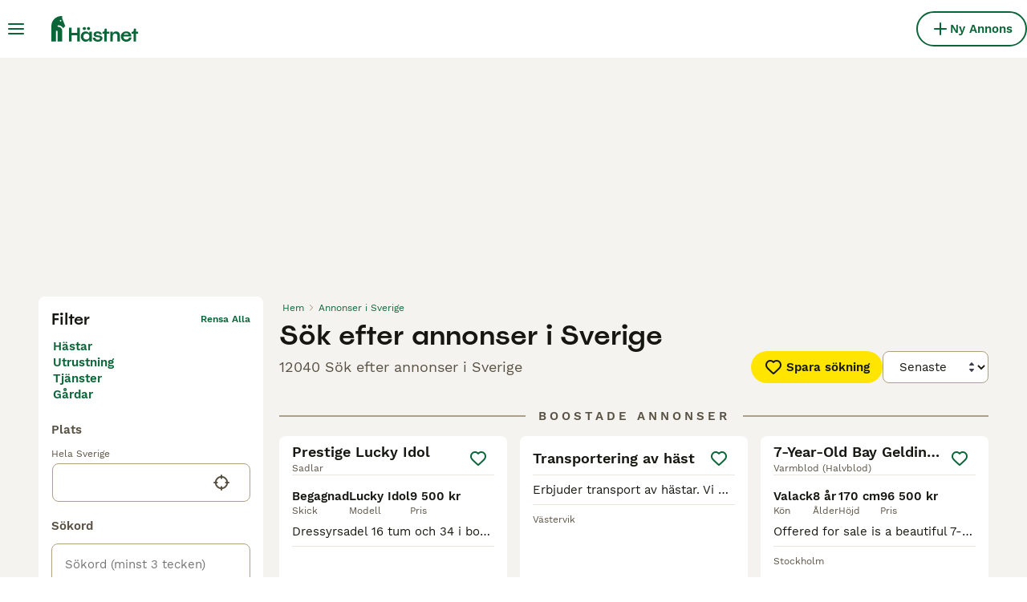

--- FILE ---
content_type: text/html; charset=utf-8
request_url: https://www.hastnet.se/sok/
body_size: 27879
content:
<!DOCTYPE html><html lang="sv"><head><meta charSet="utf-8" data-next-head=""/><meta name="viewport" content="width=device-width, initial-scale=1.0, maximum-scale=1.0" data-next-head=""/><meta http-equiv="Content-Security-Policy" content="upgrade-insecure-requests"/><title data-next-head="">Sök efter annonser i Sverige | Hästnet</title><meta name="robots" content="noindex,follow" data-next-head=""/><meta name="description" content="Hitta hästar och utrustning på Hästnet - Nordens största hemsida för hästar där du kan köpa och sälja hästar och tillbehör nära dig." data-next-head=""/><meta name="twitter:card" content="summary_large_image" data-next-head=""/><meta property="og:title" content="Sök efter annonser i Sverige | Hästnet" data-next-head=""/><meta property="og:description" content="Hitta hästar och utrustning på Hästnet - Nordens största hemsida för hästar där du kan köpa och sälja hästar och tillbehör nära dig." data-next-head=""/><meta property="og:url" content="https://www.hastnet.se/sok/" data-next-head=""/><meta property="og:type" content="website" data-next-head=""/><meta property="og:image" content="https://www.hastnet.se/images/article-placeholder.9534efa21f.webp" data-next-head=""/><meta property="og:image:alt" content="Sök efter annonser i Sverige | Hästnet" data-next-head=""/><meta property="og:locale" content="sv_SE" data-next-head=""/><meta property="og:site_name" content="Hästnet" data-next-head=""/><link rel="canonical" href="https://www.hastnet.se/sok/" data-next-head=""/><meta name="ahrefs-site-verification" content="b1d03cfda1dd6789056136a64c7003472006b204b3d5413887d30fb5b49c3dba"/><link rel="icon" type="image/png" href="/favicon-light-16x16.png" sizes="16x16" media="(prefers-color-scheme: light)"/><link rel="icon" type="image/png" href="/favicon-light-32x32.png" sizes="32x32" media="(prefers-color-scheme: light)"/><link rel="icon" type="image/png" href="/favicon-dark-16x16.png" sizes="16x16" media="(prefers-color-scheme: dark)"/><link rel="icon" type="image/png" href="/favicon-dark-32x32.png" sizes="32x32" media="(prefers-color-scheme: dark)"/><link rel="preconnect" href="https://assets.hastnet.se/"/><link rel="dns-prefetch" href="https://assets.hastnet.se/"/><link rel="preconnect" href="https://lwadm.com/"/><link rel="dns-prefetch" href="https://lwadm.com/"/><link rel="preload" href="/fonts/Spoof-600.d5929ef7c2.woff2" as="font" type="font/woff2" crossorigin="anonymous"/><link rel="preload" href="/fonts/WorkSans-400.271ec2ac27.woff2" as="font" type="font/woff2" crossorigin="anonymous"/><link rel="preload" href="/fonts/WorkSans-600.11347bdaad.woff2" as="font" type="font/woff2" crossorigin="anonymous"/><link rel="preload" href="/fonts/OneWorld-v2.fc0866af10.woff2" as="font" type="font/woff2" crossorigin="anonymous"/><link rel="preconnect" href="https://www.googletagmanager.com/"/><link rel="dns-prefetch" href="https://www.googletagmanager.com/"/><link rel="preload" href="/_next/static/css/025925a7d379d008.css" as="style"/><link rel="preload" href="/_next/static/css/f0efc6a22facc828.css" as="style"/><link rel="preload" href="/_next/static/css/778bf69674484bbf.css" as="style"/><link rel="preload" href="/_next/static/css/ced47ae020312bc7.css" as="style"/><script data-testid="script-gdpr">window.gdprAppliesGlobally=false;(function(){function n(e){if(!window.frames[e]){if(document.body&&document.body.firstChild){var t=document.body;var r=document.createElement("iframe");r.style.display="none";r.name=e;r.title=e;t.insertBefore(r,t.firstChild)}else{setTimeout(function(){n(e)},5)}}}function e(r,a,o,c,d){function e(e,t,r,n){if(typeof r!=="function"){return}if(!window[a]){window[a]=[]}var i=false;if(d){i=d(e,n,r)}if(!i){window[a].push({command:e,version:t,callback:r,parameter:n})}}e.stub=true;e.stubVersion=2;function t(n){if(!window[r]||window[r].stub!==true){return}if(!n.data){return}var i=typeof n.data==="string";var e;try{e=i?JSON.parse(n.data):n.data}catch(t){return}if(e[o]){var a=e[o];window[r](a.command,a.version,function(e,t){var r={};r[c]={returnValue:e,success:t,callId:a.callId};if(n.source){n.source.postMessage(i?JSON.stringify(r):r,"*")}},a.parameter)}}if(typeof window[r]!=="function"){window[r]=e;if(window.addEventListener){window.addEventListener("message",t,false)}else{window.attachEvent("onmessage",t)}}}e("__tcfapi","__tcfapiBuffer","__tcfapiCall","__tcfapiReturn");n("__tcfapiLocator");(function(e,t){var r=document.createElement("link");r.rel="preconnect";r.as="script";var n=document.createElement("link");n.rel="dns-prefetch";n.as="script";var i=document.createElement("link");i.rel="preload";i.as="script";var a=document.createElement("script");a.id="spcloader";a.type="text/javascript";a["async"]=true;a.charset="utf-8";var o="https://sdk.privacy-center.org/"+e+"/loader.js?target_type=notice&target="+t;if(window.didomiConfig&&window.didomiConfig.user){var c=window.didomiConfig.user;var d=c.country;var s=c.region;if(d){o=o+"&country="+d;if(s){o=o+"&region="+s}}}r.href="https://sdk.privacy-center.org/";n.href="https://sdk.privacy-center.org/";i.href=o;a.src=o;var f=document.getElementsByTagName("script")[0];f.parentNode.insertBefore(r,f);f.parentNode.insertBefore(n,f);f.parentNode.insertBefore(i,f);f.parentNode.insertBefore(a,f)})("6a84a6e7-7cbd-4f3a-b7d2-0903190a4136","YBftiGFJ")})();</script><script data-testid="script-ads">window.didomiEventListeners = window.didomiEventListeners || []; window.didomiEventListeners.push({event: 'consent.changed',listener: function () {console.log('Didomi - on consent change Refresh ads');
          typeof window.owpClientLogger === 'object' && window.owpClientLogger.pushLog('refresh_ads_owp');
          document.dispatchEvent(new CustomEvent('RefreshAds'));}});</script><style>                 html {             font-size: 16px;           }            body {             font-family: WorkSans, sans-serif;             -webkit-font-smoothing: antialiased;             -moz-osx-font-smoothing: grayscale;           }            * {             font-family: inherit;             box-sizing: border-box;             margin: 0;             padding: 0;           }            [hidden] {             display: none !important;           }          </style><style>@font-face {           font-family: "Spoof";           src: url(/fonts/Spoof-600.d5929ef7c2.woff2) format("woff2");           font-style: normal;           font-weight: 600;           font-display: swap;         }</style><style>@font-face {           font-family: "WorkSans";           src: url(/fonts/WorkSans-400.271ec2ac27.woff2) format("woff2");           font-style: normal;           font-weight: 400;           font-display: swap;         }</style><style>@font-face {           font-family: "WorkSans";           src: url(/fonts/WorkSans-600.11347bdaad.woff2) format("woff2");           font-style: normal;           font-weight: 600;           font-display: swap;         }</style><style>@font-face {           font-family: "OneWorld-v2";           src: url(/fonts/OneWorld-v2.fc0866af10.woff2) format("woff2");           font-style: normal;           font-weight: normal;           font-display: swap;         }</style><script>(function(w,d,s,l,i){w[l]=w[l]||[];w[l].push({'gtm.start':
new Date().getTime(),event:'gtm.js'});var f=d.getElementsByTagName(s)[0],
j=d.createElement(s),dl=l!='dataLayer'?'&l='+l:'';j.async=true;j.src=
'https://www.googletagmanager.com/gtm.js?id='+i+dl;f.parentNode.insertBefore(j,f);
})(window,document,'script','dataLayer','GTM-WF5J4R8');</script><script>window.getLoggedInUser=function(){var i=document.cookie.split(";").find(function(i){return i.trim().match(/^token=.+/)});if(i){var t=i.split("=")[1];if(t)try{var r=JSON.parse(atob(t.split(".")[1]));return{id:r.id,email:r.email,latestListingCategoryAndBreed:r.latestListingCategoryAndBreed}}catch(e){}}};</script><script id="structured-data" type="application/ld+json" data-nscript="beforeInteractive">{"@context":"https://schema.org","@type":"Product","name":"Sök efter annonser i Sverige","description":"Hitta hästar och utrustning på Hästnet - Nordens största hemsida för hästar där du kan köpa och sälja hästar och tillbehör nära dig.","images":["https://assets.hastnet.se/originalImages/9b255573-993e-4c16-a4ae-0e4e5c728429/originalImage.jpeg?auto=webp&width=1080","https://assets.hastnet.se/originalImages/dd6cdcb3-2923-4c9d-950d-89b0dd49001c/originalImage.jpeg?auto=webp&width=1080","https://assets.hastnet.se/originalImages/60bcf69d-f876-4af9-9817-75a7a6b77187/originalImage.jpeg?auto=webp&width=1080"],"offers":{"@type":"AggregateOffer","availability":"https://schema.org/InStock","lowPrice":10,"highPrice":96500,"offerCount":12040,"priceCurrency":"SEK"}}</script><link rel="stylesheet" href="/_next/static/css/025925a7d379d008.css" data-n-g=""/><link rel="stylesheet" href="/_next/static/css/f0efc6a22facc828.css" data-n-p=""/><link rel="stylesheet" href="/_next/static/css/778bf69674484bbf.css" data-n-p=""/><link rel="stylesheet" href="/_next/static/css/ced47ae020312bc7.css"/><noscript data-n-css=""></noscript><script defer="" noModule="" src="/_next/static/chunks/polyfills-42372ed130431b0a.js"></script><script defer="" src="/_next/static/chunks/6578.7f5dcdfafe432120.js"></script><script defer="" src="/_next/static/chunks/4560.e171ab4dde41fddc.js"></script><script src="/_next/static/chunks/runtime-a1d6111681de2579.js" defer=""></script><script src="/_next/static/chunks/framework-a17258b880e6120c.js" defer=""></script><script src="/_next/static/chunks/9895-6f03cd0a099dec04.js" defer=""></script><script src="/_next/static/chunks/main-60c2a85a19d46098.js" defer=""></script><script src="/_next/static/chunks/5565-bd8b3fa66afe71e8.js" defer=""></script><script src="/_next/static/chunks/4248-62ad022d5956d8f2.js" defer=""></script><script src="/_next/static/chunks/15-9d9db990f19a1b57.js" defer=""></script><script src="/_next/static/chunks/2403-fb90e5d6d65b59bf.js" defer=""></script><script src="/_next/static/chunks/8892-9c562d8284001cb7.js" defer=""></script><script src="/_next/static/chunks/1507-18d98f59833c572a.js" defer=""></script><script src="/_next/static/chunks/pages/_app-3ee6421031c32ff7.js" defer=""></script><script src="/_next/static/chunks/2867-05fbb03ac3179292.js" defer=""></script><script src="/_next/static/chunks/4394-e7bfa0f1fd370b2f.js" defer=""></script><script src="/_next/static/chunks/9241-7005092245d5de95.js" defer=""></script><script src="/_next/static/chunks/5625-a046e9308bc1e7e5.js" defer=""></script><script src="/_next/static/chunks/8544-058e67e7ee16b9d0.js" defer=""></script><script src="/_next/static/chunks/3441-b744f6e6b60bb659.js" defer=""></script><script src="/_next/static/chunks/3880-faeaa84df618c9ce.js" defer=""></script><script src="/_next/static/chunks/935-15deb0d73d6cd9b0.js" defer=""></script><script src="/_next/static/chunks/3856-6d01b71d9b813126.js" defer=""></script><script src="/_next/static/chunks/1083-87408c1c5ad08f7f.js" defer=""></script><script src="/_next/static/chunks/403-6c2716152d0c60f5.js" defer=""></script><script src="/_next/static/chunks/1063-8df48c39d4284551.js" defer=""></script><script src="/_next/static/chunks/1244-09b5c496a7f04adb.js" defer=""></script><script src="/_next/static/chunks/2124-5ba1580c6de528fa.js" defer=""></script><script src="/_next/static/chunks/7945-e0f70da673a53a08.js" defer=""></script><script src="/_next/static/chunks/9177-42ff46e1e3e75e5b.js" defer=""></script><script src="/_next/static/chunks/pages/search-94d385f0155ddf88.js" defer=""></script><script src="/_next/static/87mSnx6HL19G9UD1VkSQC/_buildManifest.js" defer=""></script><script src="/_next/static/87mSnx6HL19G9UD1VkSQC/_ssgManifest.js" defer=""></script></head><body><noscript><iframe src="https://www.googletagmanager.com/ns.html?id=GTM-WF5J4R8" height="0" width="0" style="display:none;visibility:hidden"></iframe></noscript><link rel="preload" as="image" href="/images/smallLogo.fca620bbc2.svg" fetchPriority="high"/><link rel="preload" as="image" href="/images/logo.158ba1290a.svg" fetchPriority="high"/><link rel="preload" as="image" imageSrcSet="https://assets.hastnet.se/originalImages/9b255573-993e-4c16-a4ae-0e4e5c728429/originalImage.jpeg?auto=webp&amp;width=384&amp;height=240&amp;fit=bounds&amp;crop=4%3A3%2Coffset-y30&amp;quality=75 1x, https://assets.hastnet.se/originalImages/9b255573-993e-4c16-a4ae-0e4e5c728429/originalImage.jpeg?auto=webp&amp;width=640&amp;height=240&amp;fit=bounds&amp;crop=4%3A3%2Coffset-y30&amp;quality=75 2x" fetchPriority="high"/><link rel="preload" as="image" imageSrcSet="https://assets.hastnet.se/originalImages/dd6cdcb3-2923-4c9d-950d-89b0dd49001c/originalImage.jpeg?auto=webp&amp;width=384&amp;height=240&amp;fit=bounds&amp;crop=4%3A3%2Coffset-y30&amp;quality=75 1x, https://assets.hastnet.se/originalImages/dd6cdcb3-2923-4c9d-950d-89b0dd49001c/originalImage.jpeg?auto=webp&amp;width=640&amp;height=240&amp;fit=bounds&amp;crop=4%3A3%2Coffset-y30&amp;quality=75 2x" fetchPriority="high"/><link rel="preload" as="image" imageSrcSet="https://assets.hastnet.se/originalImages/60bcf69d-f876-4af9-9817-75a7a6b77187/originalImage.jpeg?auto=webp&amp;width=384&amp;height=240&amp;fit=bounds&amp;crop=4%3A3%2Coffset-y30&amp;quality=75 1x, https://assets.hastnet.se/originalImages/60bcf69d-f876-4af9-9817-75a7a6b77187/originalImage.jpeg?auto=webp&amp;width=640&amp;height=240&amp;fit=bounds&amp;crop=4%3A3%2Coffset-y30&amp;quality=75 2x" fetchPriority="high"/><link rel="preload" as="image" imageSrcSet="https://assets.hastnet.se/originalImages/faf804dd-0c24-4550-b366-d33133638b0e/originalImage.jpeg?auto=webp&amp;width=384&amp;height=240&amp;fit=bounds&amp;crop=4%3A3%2Coffset-y30&amp;quality=75 1x, https://assets.hastnet.se/originalImages/faf804dd-0c24-4550-b366-d33133638b0e/originalImage.jpeg?auto=webp&amp;width=640&amp;height=240&amp;fit=bounds&amp;crop=4%3A3%2Coffset-y30&amp;quality=75 2x" fetchPriority="high"/><div id="__next"><div class="Body_body__NcK3W"><div class="Layout_childrenWrapper__wJhFl"><div class="AdStateManager_childrenWrapper__JeYIA" data-adtech-id="body"><div class="HeaderBarWrapper_headerBarWrapper__FzY89"><div class="HeaderBarWrapper_headerBarInner__PAwNx" id="header-bar"><div class="HeaderBarWrapper_headerContentWrapper__B12PR"><div class="HeaderBarWrapper_headerBarContent__UoOK6"><div class="HeaderBar_content__zZIZj"><div class="HeaderBar_leftSide__a4NJZ"><button type="button" class="Button_button__KPrTd Button_ghost__J1bzS Button_medium__Is5tG Button_onlyIcon__JePyF" aria-label="Huvudmeny Växla"><i class="Icon_icon__hTEAw Icon_icon-13-menu__Lg88v" data-testid="icon-Menu" style="--icon-color:inherit;--icon-size:24px"></i></button><div class="Sidebar_sidebarWrapper__7fxzA"><div class="SidebarHeader_sidebarNodesWrapper__bNgKb"><button type="button" class="Button_button__KPrTd Button_ghost__J1bzS Button_medium__Is5tG Button_onlyIcon__JePyF SidebarHeader_sidebarCloseButton__JCqDc" aria-label="Stäng huvudmenyn"><i class="Icon_icon__hTEAw Icon_icon-5-close__Z3w_e" data-testid="icon-Close" style="--icon-color:inherit;--icon-size:24px"></i></button><div class="SidebarHeader_sidebarLogo___5kPf"><img alt="Hästnet" title="Hästnet" data-testid="marketplace-logo-header-small" fetchPriority="high" loading="eager" width="0" height="36" decoding="async" data-nimg="1" class="Logo_logo__28CBd" style="color:transparent" src="/images/smallLogo.fca620bbc2.svg"/></div></div><div class="Sidebar_sidebarFlatStructureWrapper__n7Nje"><div class="SidebarContent_sidebarContentWrapper__ijNW6 Sidebar_sidebarContentWrapper__xSwZZ" style="--transform:translateX(0)"><p class="SidebarSeparator_sidebarSeparatorHeading__CfXfV">Hästar</p><button type="button" class="Button_button__KPrTd Button_ghost__J1bzS Button_medium__Is5tG SidebarNested_sidebarNestedButton__ESB8i" tabindex="-1">Hästar till salu<i class="Icon_icon__hTEAw Icon_icon-3-arrowright__u4NtN sidebar-icon" data-testid="icon-ArrowRight" style="--icon-color:#0a6638;--icon-size:16px"></i></button><a class="Link_link__ce5zB SidebarLink_sidebarLink__oCFOo" tabindex="-1" href="/sokes/hastar/">Hästar sökes</a><p class="SidebarSeparator_sidebarSeparatorHeading__CfXfV">Utrustning och tjänster</p><button type="button" class="Button_button__KPrTd Button_ghost__J1bzS Button_medium__Is5tG SidebarNested_sidebarNestedButton__ESB8i" tabindex="-1">Fordon &amp; Transport till salu<i class="Icon_icon__hTEAw Icon_icon-3-arrowright__u4NtN sidebar-icon" data-testid="icon-ArrowRight" style="--icon-color:#0a6638;--icon-size:16px"></i></button><button type="button" class="Button_button__KPrTd Button_ghost__J1bzS Button_medium__Is5tG SidebarNested_sidebarNestedButton__ESB8i" tabindex="-1">Hästutrustning till salu<i class="Icon_icon__hTEAw Icon_icon-3-arrowright__u4NtN sidebar-icon" data-testid="icon-ArrowRight" style="--icon-color:#0a6638;--icon-size:16px"></i></button><button type="button" class="Button_button__KPrTd Button_ghost__J1bzS Button_medium__Is5tG SidebarNested_sidebarNestedButton__ESB8i" tabindex="-1">Körutrustning till salu<i class="Icon_icon__hTEAw Icon_icon-3-arrowright__u4NtN sidebar-icon" data-testid="icon-ArrowRight" style="--icon-color:#0a6638;--icon-size:16px"></i></button><button type="button" class="Button_button__KPrTd Button_ghost__J1bzS Button_medium__Is5tG SidebarNested_sidebarNestedButton__ESB8i" tabindex="-1">Ryttarutrustning till salu<i class="Icon_icon__hTEAw Icon_icon-3-arrowright__u4NtN sidebar-icon" data-testid="icon-ArrowRight" style="--icon-color:#0a6638;--icon-size:16px"></i></button><button type="button" class="Button_button__KPrTd Button_ghost__J1bzS Button_medium__Is5tG SidebarNested_sidebarNestedButton__ESB8i" tabindex="-1">Tjänster finnes<i class="Icon_icon__hTEAw Icon_icon-3-arrowright__u4NtN sidebar-icon" data-testid="icon-ArrowRight" style="--icon-color:#0a6638;--icon-size:16px"></i></button><button type="button" class="Button_button__KPrTd Button_ghost__J1bzS Button_medium__Is5tG SidebarNested_sidebarNestedButton__ESB8i" tabindex="-1">Travutrustning till salu<i class="Icon_icon__hTEAw Icon_icon-3-arrowright__u4NtN sidebar-icon" data-testid="icon-ArrowRight" style="--icon-color:#0a6638;--icon-size:16px"></i></button><p class="SidebarSeparator_sidebarSeparatorHeading__CfXfV">Köpekontrakt &amp; artiklar</p><a href="https://info.hastnet.se/hastnet-landing-page-kopekontrakt/" class="Link_link__ce5zB SidebarLink_sidebarLink__oCFOo" tabindex="-1">Köpekontrakt</a><button type="button" class="Button_button__KPrTd Button_ghost__J1bzS Button_medium__Is5tG SidebarNested_sidebarNestedButton__ESB8i" tabindex="-1">Artiklar &amp; Guider<i class="Icon_icon__hTEAw Icon_icon-3-arrowright__u4NtN sidebar-icon" data-testid="icon-ArrowRight" style="--icon-color:#0a6638;--icon-size:16px"></i></button><p class="SidebarSeparator_sidebarSeparatorHeading__CfXfV">Hjälp</p><a href="https://support.hastnet.se/sv-SE/support/home" class="Link_link__ce5zB SidebarLink_sidebarLink__oCFOo" tabindex="-1">Hjälpcenter</a></div><div class="SidebarContent_sidebarContentWrapper__ijNW6 Sidebar_sidebarContentWrapper__xSwZZ" style="--transform:translateX(100%)"><div class="SidebarContent_sidebarContentTitleWrapper__IW_76"><span>Hästar till salu</span></div><a class="Link_link__ce5zB SidebarLink_sidebarLink__oCFOo SidebarLink_sidebarLinkAll__Wgapr" tabindex="-1" href="/till-salu/hastar/">Alla hästar till salu</a><a class="Link_link__ce5zB SidebarLink_sidebarLink__oCFOo" tabindex="-1" href="/till-salu/hastar/akademiskt/">Akademiska hästar</a><a class="Link_link__ce5zB SidebarLink_sidebarLink__oCFOo" tabindex="-1" href="/till-salu/hastar/allround/">Allroundhästar</a><a class="Link_link__ce5zB SidebarLink_sidebarLink__oCFOo" tabindex="-1" href="/till-salu/hastar/avelshastar/">Avelshästar</a><a class="Link_link__ce5zB SidebarLink_sidebarLink__oCFOo" tabindex="-1" href="/till-salu/hastar/barockt/">Barockhästar</a><a class="Link_link__ce5zB SidebarLink_sidebarLink__oCFOo" tabindex="-1" href="/till-salu/hastar/distans/">Distanshästar</a><a class="Link_link__ce5zB SidebarLink_sidebarLink__oCFOo" tabindex="-1" href="/till-salu/hastar/dressyr/">Dressyrhästar</a><a class="Link_link__ce5zB SidebarLink_sidebarLink__oCFOo" tabindex="-1" href="/till-salu/hastar/falttavlan/">Fälttävlanshästar</a><a class="Link_link__ce5zB SidebarLink_sidebarLink__oCFOo" tabindex="-1" href="/till-salu/hastar/galopp/">Galopphästar</a><a class="Link_link__ce5zB SidebarLink_sidebarLink__oCFOo" tabindex="-1" href="/till-salu/hastar/hoppning/">Hopphästar</a><a class="Link_link__ce5zB SidebarLink_sidebarLink__oCFOo" tabindex="-1" href="/till-salu/hastar/island/">Islandshästar</a><a class="Link_link__ce5zB SidebarLink_sidebarLink__oCFOo" tabindex="-1" href="/till-salu/hastar/korning/">Körhästar</a><a class="Link_link__ce5zB SidebarLink_sidebarLink__oCFOo" tabindex="-1" href="/till-salu/hastar/sallskap/">Sällskapshästar</a><a class="Link_link__ce5zB SidebarLink_sidebarLink__oCFOo" tabindex="-1" href="/till-salu/hastar/trav/">Travhästar</a><a class="Link_link__ce5zB SidebarLink_sidebarLink__oCFOo" tabindex="-1" href="/till-salu/hastar/utstallning/">Utställningshästar</a><a class="Link_link__ce5zB SidebarLink_sidebarLink__oCFOo" tabindex="-1" href="/till-salu/hastar/working-equitation/">WE-hästar</a><a class="Link_link__ce5zB SidebarLink_sidebarLink__oCFOo" tabindex="-1" href="/till-salu/hastar/western/">Westernhästar</a><a class="Link_link__ce5zB SidebarLink_sidebarLink__oCFOo" tabindex="-1" href="/till-salu/hastar/ovrigt/">Övriga hästar</a></div><div class="SidebarContent_sidebarContentWrapper__ijNW6 Sidebar_sidebarContentWrapper__xSwZZ" style="--transform:translateX(100%)"><div class="SidebarContent_sidebarContentTitleWrapper__IW_76"><span>Fordon &amp; Transport till salu</span></div><a class="Link_link__ce5zB SidebarLink_sidebarLink__oCFOo SidebarLink_sidebarLinkAll__Wgapr" tabindex="-1" href="/till-salu/fordon-transport/">Fordon &amp; Transport till salu</a><a class="Link_link__ce5zB SidebarLink_sidebarLink__oCFOo" tabindex="-1" href="/till-salu/fordon-transport/hastlastbilar/">Hästlastbilar  till salu</a><a class="Link_link__ce5zB SidebarLink_sidebarLink__oCFOo" tabindex="-1" href="/till-salu/fordon-transport/hasttransporter/">Hästtransporter  till salu</a></div><div class="SidebarContent_sidebarContentWrapper__ijNW6 Sidebar_sidebarContentWrapper__xSwZZ" style="--transform:translateX(100%)"><div class="SidebarContent_sidebarContentTitleWrapper__IW_76"><span>Hästutrustning till salu</span></div><a class="Link_link__ce5zB SidebarLink_sidebarLink__oCFOo SidebarLink_sidebarLinkAll__Wgapr" tabindex="-1" href="/till-salu/hastutrustning/">Hästutrustning till salu</a><a class="Link_link__ce5zB SidebarLink_sidebarLink__oCFOo" tabindex="-1" href="/till-salu/hastutrustning/benskydd/">Benskydd till salu</a><a class="Link_link__ce5zB SidebarLink_sidebarLink__oCFOo" tabindex="-1" href="/till-salu/hastutrustning/bett/">Bett till salu</a><a class="Link_link__ce5zB SidebarLink_sidebarLink__oCFOo" tabindex="-1" href="/till-salu/hastutrustning/sadeltillbehor/">Sadeltillbehör till salu</a><a class="Link_link__ce5zB SidebarLink_sidebarLink__oCFOo" tabindex="-1" href="/till-salu/hastutrustning/sadlar/">Sadlar till salu</a><a class="Link_link__ce5zB SidebarLink_sidebarLink__oCFOo" tabindex="-1" href="/till-salu/hastutrustning/schabrak-vojlockar/">Schabrak &amp; Vojlockar till salu</a><a class="Link_link__ce5zB SidebarLink_sidebarLink__oCFOo" tabindex="-1" href="/till-salu/hastutrustning/stigbyglar/">Stigbyglar till salu</a><a class="Link_link__ce5zB SidebarLink_sidebarLink__oCFOo" tabindex="-1" href="/till-salu/hastutrustning/trans/">Träns till salu</a><a class="Link_link__ce5zB SidebarLink_sidebarLink__oCFOo" tabindex="-1" href="/till-salu/hastutrustning/tacken/">Täcken till salu</a><a class="Link_link__ce5zB SidebarLink_sidebarLink__oCFOo" tabindex="-1" href="/till-salu/hastutrustning/ovrig-hastutrustning/">Övrig Hästutrustning till salu</a></div><div class="SidebarContent_sidebarContentWrapper__ijNW6 Sidebar_sidebarContentWrapper__xSwZZ" style="--transform:translateX(100%)"><div class="SidebarContent_sidebarContentTitleWrapper__IW_76"><span>Körutrustning till salu</span></div><a class="Link_link__ce5zB SidebarLink_sidebarLink__oCFOo SidebarLink_sidebarLinkAll__Wgapr" tabindex="-1" href="/till-salu/korning/">Körutrustning till salu</a><a class="Link_link__ce5zB SidebarLink_sidebarLink__oCFOo" tabindex="-1" href="/till-salu/korning/korselar/">Körselar till salu</a><a class="Link_link__ce5zB SidebarLink_sidebarLink__oCFOo" tabindex="-1" href="/till-salu/korning/korsulkys/">Körsulkys till salu</a><a class="Link_link__ce5zB SidebarLink_sidebarLink__oCFOo" tabindex="-1" href="/till-salu/korning/korvagnar/">Körvagnar till salu</a><a class="Link_link__ce5zB SidebarLink_sidebarLink__oCFOo" tabindex="-1" href="/till-salu/korning/ovrig-korutrustning/">Övrig Körutrustning till salu</a></div><div class="SidebarContent_sidebarContentWrapper__ijNW6 Sidebar_sidebarContentWrapper__xSwZZ" style="--transform:translateX(100%)"><div class="SidebarContent_sidebarContentTitleWrapper__IW_76"><span>Ryttarutrustning till salu</span></div><a class="Link_link__ce5zB SidebarLink_sidebarLink__oCFOo SidebarLink_sidebarLinkAll__Wgapr" tabindex="-1" href="/till-salu/ryttarutrustning/">Ryttarutrustning till salu</a><a class="Link_link__ce5zB SidebarLink_sidebarLink__oCFOo" tabindex="-1" href="/till-salu/ryttarutrustning/hjalmar/">Hjälmar till salu</a><a class="Link_link__ce5zB SidebarLink_sidebarLink__oCFOo" tabindex="-1" href="/till-salu/ryttarutrustning/jackor-kavajer/">Jackor &amp; Kavajer till salu</a><a class="Link_link__ce5zB SidebarLink_sidebarLink__oCFOo" tabindex="-1" href="/till-salu/ryttarutrustning/ridbyxor/">Ridbyxor till salu</a><a class="Link_link__ce5zB SidebarLink_sidebarLink__oCFOo" tabindex="-1" href="/till-salu/ryttarutrustning/ridstovlar/">Ridstövlar till salu</a><a class="Link_link__ce5zB SidebarLink_sidebarLink__oCFOo" tabindex="-1" href="/till-salu/ryttarutrustning/sakerhetsvastar/">Säkerhetsvästar till salu</a><a class="Link_link__ce5zB SidebarLink_sidebarLink__oCFOo" tabindex="-1" href="/till-salu/ryttarutrustning/ovrig-ryttarutrustning/">Övrig Ryttarutrustning till salu</a><a class="Link_link__ce5zB SidebarLink_sidebarLink__oCFOo" tabindex="-1" href="/till-salu/ryttarutrustning/ovrigt-ridklader/">Övrigt Ridkläder till salu</a></div><div class="SidebarContent_sidebarContentWrapper__ijNW6 Sidebar_sidebarContentWrapper__xSwZZ" style="--transform:translateX(100%)"><div class="SidebarContent_sidebarContentTitleWrapper__IW_76"><span>Tjänster finnes</span></div><a class="Link_link__ce5zB SidebarLink_sidebarLink__oCFOo SidebarLink_sidebarLinkAll__Wgapr" tabindex="-1" href="/finnes/tjanster/">Välj tjänst</a><a class="Link_link__ce5zB SidebarLink_sidebarLink__oCFOo" tabindex="-1" href="/finnes/avel/">Avel</a><a class="Link_link__ce5zB SidebarLink_sidebarLink__oCFOo" tabindex="-1" href="/finnes/foderhast/">Foderhäst</a><a class="Link_link__ce5zB SidebarLink_sidebarLink__oCFOo" tabindex="-1" href="/finnes/hastjobb/">Hästjobb</a><a class="Link_link__ce5zB SidebarLink_sidebarLink__oCFOo" tabindex="-1" href="/finnes/hastservice/">Hästservice</a><a class="Link_link__ce5zB SidebarLink_sidebarLink__oCFOo" tabindex="-1" href="/finnes/medryttarhast/">Medryttarhäst</a><a class="Link_link__ce5zB SidebarLink_sidebarLink__oCFOo" tabindex="-1" href="/finnes/stallplats/">Stallplats</a></div><div class="SidebarContent_sidebarContentWrapper__ijNW6 Sidebar_sidebarContentWrapper__xSwZZ" style="--transform:translateX(100%)"><div class="SidebarContent_sidebarContentTitleWrapper__IW_76"><span>Travutrustning till salu</span></div><a class="Link_link__ce5zB SidebarLink_sidebarLink__oCFOo SidebarLink_sidebarLinkAll__Wgapr" tabindex="-1" href="/till-salu/trav/">Travutrustning till salu</a><a class="Link_link__ce5zB SidebarLink_sidebarLink__oCFOo" tabindex="-1" href="/till-salu/trav/travselar/">Travselar till salu</a><a class="Link_link__ce5zB SidebarLink_sidebarLink__oCFOo" tabindex="-1" href="/till-salu/trav/travsulkys/">Travsulkys till salu</a><a class="Link_link__ce5zB SidebarLink_sidebarLink__oCFOo" tabindex="-1" href="/till-salu/trav/travvagnar/">Travvagnar till salu</a><a class="Link_link__ce5zB SidebarLink_sidebarLink__oCFOo" tabindex="-1" href="/till-salu/trav/ovrig-travutrustning/">Övrig Travutrustning till salu</a></div><div class="SidebarContent_sidebarContentWrapper__ijNW6 Sidebar_sidebarContentWrapper__xSwZZ" style="--transform:translateX(100%)"><div class="SidebarContent_sidebarContentTitleWrapper__IW_76"><span>Artiklar &amp; Guider</span></div><a class="Link_link__ce5zB SidebarLink_sidebarLink__oCFOo SidebarLink_sidebarLinkAll__Wgapr" tabindex="-1" href="/artiklar/">Alla Artiklar och Guider</a><span class="SidebarText_sidebarText__wq_3n">Kategori</span><a class="Link_link__ce5zB SidebarLink_sidebarLink__oCFOo" tabindex="-1" href="/artiklar/sok/hastnet/">Hästnet</a><a class="Link_link__ce5zB SidebarLink_sidebarLink__oCFOo" tabindex="-1" href="/artiklar/sok/hund-och-katt/">Hund och Katt</a><a class="Link_link__ce5zB SidebarLink_sidebarLink__oCFOo" tabindex="-1" href="/artiklar/sok/kopguide/">Köpguide</a><a class="Link_link__ce5zB SidebarLink_sidebarLink__oCFOo" tabindex="-1" href="/artiklar/sok/saljguide/">Säljguide</a></div></div></div><a class="Link_link__ce5zB HeaderBarLogo_logo__ggIUR HeaderBarLogo_logoBig__R5SVv" href="/"><img alt="Hästnet" title="Hästnet" data-testid="marketplace-logo-header" fetchPriority="high" loading="eager" width="0" height="32" decoding="async" data-nimg="1" class="Logo_logo__28CBd" style="color:transparent" src="/images/logo.158ba1290a.svg"/></a><a class="Link_link__ce5zB HeaderBarLogo_logo__ggIUR HeaderBarLogo_logoSmall__8QOo1" href="/"><img alt="Hästnet" title="Hästnet" data-testid="marketplace-logo-header-small" fetchPriority="high" loading="eager" width="0" height="32" decoding="async" data-nimg="1" class="Logo_logo__28CBd" style="color:transparent" src="/images/smallLogo.fca620bbc2.svg"/></a></div><div class="HeaderBar_rightSide__tu_jm"><a class="Link_link__ce5zB Link_linkAsButton__6t_3_ Link_buttonMedium__l_rvv Link_buttonSmallMobile__tSVQW Link_linkAsTertiaryButton__sUdAH" data-testid="header-bar-add-listing" href="/create-new-listing/"><i class="Icon_icon__hTEAw Icon_icon-7-plussmall__5i1gC HeaderBarAddListing_iconBig__0JnOZ" data-testid="icon-PlusSmall" style="--icon-color:inherit;--icon-size:24px"></i><i class="Icon_icon__hTEAw Icon_icon-7-plussmall__5i1gC HeaderBarAddListing_iconSmall__dbwBE" data-testid="icon-PlusSmall" style="--icon-color:inherit;--icon-size:16px"></i><span class="HeaderBarAddListing_linkText__eYSMJ">Ny Annons</span><span class="HeaderBarAddListing_linkTextMobile__hC6SA">Ny Annons</span></a></div></div><div class="HeaderBar_childrenWrapper__D3qAm"><div class="ListingsSearchHeaderBar_contentCenterWrapper__eZmYM"><button type="button" class="ListingsSaveSearchButton_saveSearchButton__PAieY ListingsSaveSearchButton_saveSearchButtonWithIconOnly__5gMC9" data-testid="save-search-button"><i class="Icon_icon__hTEAw Icon_icon-19-heart__nqGaz" data-testid="icon-Heart" style="--icon-color:inherit;--icon-size:24px"></i></button><button type="button" class="ListingsSorters_sortButton__ukJIP" data-testid="search-mobile-sorters-button"><i class="Icon_icon__hTEAw Icon_icon-82-sort-down__3Y_Xk" data-testid="icon-SortDown" style="--icon-color:inherit;--icon-size:20px"></i><span class="ListingsSorters_sortButtonText__JNKfM">Sortera</span></button><div class="SlideOut_slideOut__r5UM3 SlideOut_slideOutAnimated___sNd8"><div class="SlideOutHeader_slideOutHeader___YAnF"><div class="ListingsSorters_slideOutHeader__NxbGd"><button class="ListingsSorters_slideOutHeaderBackButton__SIVEW" type="button" aria-label="Tillbaka"><i class="Icon_icon__hTEAw Icon_icon-1-arrowleft__HbrNl" data-testid="icon-ArrowLeft" style="--icon-color:inherit;--icon-size:16px"></i></button><span class="ListingsSorters_slideOutHeaderLabel__ryPM9">Sortering</span></div></div><div class="SlideOutBody_slideOutBody__dj9tE"><div class="ListingsSorters_slideOutBody__U67GL"><p class="ListingsSorters_slideOutBodyLabel__iCOUA">Sortera efter</p><button class="ListingsSorters_buttonLink__Cp6nu" type="button"><label class="Radio_label__4LNde Radio_labelChecked__AB_Bn" for="radio-sorting-newestFirst"><span class="Radio_labelText__85VLp Radio_labelTextStyledAsDesktop__QnT63" data-testid="radio-text">Senaste</span><span class="Radio_radio__rlMmz Radio_radioStyledAsDesktop__ptFNr"><span class="Radio_radioMark__XjYIi" data-testid="radio-mark"></span></span></label></button><button class="ListingsSorters_buttonLink__Cp6nu" type="button"><label class="Radio_label__4LNde" for="radio-sorting-oldestFirst"><span class="Radio_labelText__85VLp Radio_labelTextStyledAsDesktop__QnT63" data-testid="radio-text">Äldst</span><span class="Radio_radio__rlMmz Radio_radioStyledAsDesktop__ptFNr"></span></label></button><button class="ListingsSorters_buttonLink__Cp6nu" type="button"><label class="Radio_label__4LNde" for="radio-sorting-cheapestFirst"><span class="Radio_labelText__85VLp Radio_labelTextStyledAsDesktop__QnT63" data-testid="radio-text">Billigast</span><span class="Radio_radio__rlMmz Radio_radioStyledAsDesktop__ptFNr"></span></label></button><button class="ListingsSorters_buttonLink__Cp6nu" type="button"><label class="Radio_label__4LNde" for="radio-sorting-mostExpensiveFirst"><span class="Radio_labelText__85VLp Radio_labelTextStyledAsDesktop__QnT63" data-testid="radio-text">Dyrast</span><span class="Radio_radio__rlMmz Radio_radioStyledAsDesktop__ptFNr"></span></label></button></div></div></div><button type="button" class="FiltersButton_searchButton__5W7ZR" data-testid="filters-search-button"><i class="Icon_icon__hTEAw Icon_icon-77-filters__e26JE" data-testid="icon-Filters" style="--icon-color:inherit;--icon-size:24px"></i><span class="FiltersButton_searchButtonText__5yE_h">Filter</span></button></div></div></div></div></div><div class="HeaderBarWrapper_headerBarPlaceholder__1kN_Y HeaderBarWrapper_headerBarPlaceholderExtendedOnMobile__uxNpq"></div></div><div class="AdSlot_adSlotPlaceholder__1UcoG ListingsSearch_adSlotMain__rbzJ8 AdSlot_adSlotPlaceholderMedium__fSy3Y AdSlot_adSlotPlaceholderLarge__IWcIp AdSlot_adSlotPlaceholderXLarge__XjM4v AdSlot_adSlotFixedHeight__xW3GV" style="--mobile-height:352px;--desktop-height:282px;--fixed-mobile-height:352px;--fixed-desktop-height:282px"></div><div class="ListingsSearch_pageWrapper__IFhwq"><div class="ListingsSearch_searchResultsPageWrapper__ylMKi"><div class="ListingsSearch_sidebarWrapper__924Ph"><div class="ListingsSearchFilters_filters__DAJkl"><div class="ListingsSearchFilters_filtersWrapper__feD8w"><div class="FiltersHeader_wrapper__lVjJm" data-testid="filters-section-header"><button class="FiltersHeader_backButton__eXM4d" type="button" aria-label="Tillbaka"><i class="Icon_icon__hTEAw Icon_icon-1-arrowleft__HbrNl" data-testid="icon-ArrowLeft" style="--icon-color:inherit;--icon-size:16px"></i></button><span class="FiltersHeader_middleLabel__B6jBy">Filter</span><button class="FiltersHeader_rightButton__g16lP" type="button" data-testid="filters-confirm-button"><span class="FiltersHeader_rightLabel__REEmw">Rensa alla</span></button></div><div class="FiltersCategory_wrapper__RyFOT" data-testid="filters-section-category"><div class="FiltersCategory_categoryLinksWrapper__Ur_gh"><a class="Link_link__ce5zB FiltersCategory_categoryLinkDesktop__Plbd4" data-testid="category-selected" href="/till-salu/hastar/"><span>Hästar</span></a><a class="Link_link__ce5zB FiltersCategory_categoryLinkDesktop__Plbd4" data-testid="category-selected" href="/till-salu/utrustning/"><span>Utrustning</span></a><a class="Link_link__ce5zB FiltersCategory_categoryLinkDesktop__Plbd4" data-testid="category-selected" href="/finnes/tjanster/"><span>Tjänster</span></a><a class="Link_link__ce5zB FiltersCategory_categoryLinkDesktop__Plbd4" data-testid="category-selected" href="/till-salu/gardar/"><span>Gårdar</span></a></div></div><div class="FiltersLocation_wrapper__WIGam" data-testid="filters-section-location"><span class="FiltersLocation_header__5j1OG">Plats</span><span class="FiltersLocation_caption__Y19d7">Hela Sverige</span><div class="FiltersLocation_autocompleteWrapper__WeKCz"><div class="Field_field__02fK0 Field_fullWidth__o4lgw"><div class="AutocompleteInput_autocompleteWrapper__c2FuJ"><div class="TextField_wrapper__4kqIQ"><input class="TextField_input__svore TextField_disableLabelTransform__bYbIm" type="text" aria-label="location" maxLength="100" autoComplete="off" name="location" value=""/><div class="TextField_textFieldSuffixWrapper__EP1Po TextField_textFieldSuffixWrapperWithAction__i31LC"><button type="button" class="Button_button__KPrTd Button_ghost__J1bzS Button_medium__Is5tG Button_onlyIcon__JePyF SearchLocationV2Autocomplete_gpsButton__cwmxG" aria-label="Hitta min plats"><i class="Icon_icon__hTEAw Icon_icon-18-gps__wfwLt" data-testid="icon-Gps" style="--icon-color:inherit;--icon-size:24px"></i></button></div></div></div><div class="Field_fieldDescriptionWrapper__TDQws" hidden=""><span class="Field_fieldDescription__8Qsmo"></span></div><div class="Field_fieldErrorWrapper__bBC0a Field_positionStatic__d9sh0" hidden=""><span class="Field_fieldError__w_m18" data-testid="field-error"><span hidden=""></span><span class="">undefined</span></span></div></div></div></div><div class="FiltersText_wrapper__jMFu3" data-testid="filters-section-text"><span class="FiltersText_header__C62tJ">Sökord</span><div><div class="TextInput_textInputWrapper__AcB7X"><input placeholder="Sökord (minst 3 tecken)" type="search" id="keyword" maxLength="100" class="TextInput_textInput__kK5ig TextInput_textInputNormalOnMobile__KLxif TextInput_textInputDefaultState__ixtG5" name="keyword" value=""/><div class="TextInput_textInputSuffixWrapper__uDZDb "></div></div><div class="FiltersText_counterWrapper__9up5w"><span class="FiltersText_counterText__09tZS">0/100 tecken</span></div></div></div><div class="FiltersRange_wrapper__Gyns_" data-testid="filters-section-range"><span class="FiltersRange_header__6wfUP">Pris</span><div class="RangeInput_rangeInput__VYzV7"><div class="RangeInput_rangeInputWrapper___c8bb"><label class="RangeInput_rangeInputLabel__S0STB" for="priceFrom">Min Pris</label><div class="TextInput_textInputWrapper__AcB7X"><div class="TextInput_textInputPrefixBox__1Ipjf"><span class="RangeInput_rangeInputSuffix__PX5EZ RangeInput_rangeInputPrefix__1CNng">kr</span></div><input type="number" id="priceFrom" min="0" step="1" aria-label="från" class="RangeInput_rangeInputField__Tc9w3 TextInput_textInput__kK5ig TextInput_textInputNormalOnMobile__KLxif TextInput_textInputDefaultState__ixtG5 TextInput_textInputPrefixPadding__mt6L_ TextInput_textInputSuffixPadding__THd4_ TextInput_textInputTextCenter__6B2gn" name="priceFrom" value=""/><div class="RangeInput_rangeInputPlaceholderWrapper__oWfyH"><span class="RangeInput_rangeInputPlaceholder__J9c2c">från</span></div><div class="TextInput_textInputSuffixWrapper__uDZDb "><div class="TextInput_textInputSuffix__vFYMB"><span class="RangeInput_rangeInputSuffix__PX5EZ"></span></div></div></div></div><div class="RangeInput_rangeInputWrapper___c8bb"><label class="RangeInput_rangeInputLabel__S0STB" for="priceTo">Max Pris</label><div class="TextInput_textInputWrapper__AcB7X"><div class="TextInput_textInputPrefixBox__1Ipjf"><span class="RangeInput_rangeInputSuffix__PX5EZ RangeInput_rangeInputPrefix__1CNng">kr</span></div><input type="number" id="priceTo" min="0" step="1" aria-label="till" class="RangeInput_rangeInputField__Tc9w3 TextInput_textInput__kK5ig TextInput_textInputNormalOnMobile__KLxif TextInput_textInputDefaultState__ixtG5 TextInput_textInputPrefixPadding__mt6L_ TextInput_textInputSuffixPadding__THd4_ TextInput_textInputTextCenter__6B2gn" name="priceTo" value=""/><div class="RangeInput_rangeInputPlaceholderWrapper__oWfyH"><span class="RangeInput_rangeInputPlaceholder__J9c2c">till</span></div><div class="TextInput_textInputSuffixWrapper__uDZDb "><div class="TextInput_textInputSuffix__vFYMB"><span class="RangeInput_rangeInputSuffix__PX5EZ"></span></div></div></div></div></div></div><div class="FiltersFooter_wrapper__cBQSQ"><button type="button" class="ListingsSaveSearchButton_saveSearchButton__PAieY ListingsSearchFilters_saveSearchButton__iT5Og" data-testid="save-search-button"><i class="Icon_icon__hTEAw Icon_icon-19-heart__nqGaz" data-testid="icon-Heart" style="--icon-color:inherit;--icon-size:24px"></i><span class="ListingsSaveSearchButton_saveSearchButtonText__g3XeN">Spara sökning</span></button><button type="button" class="FiltersFooter_showResultsButton__yMGd8" data-testid="filters-show-results-button"><span class="FiltersFooter_showResultsText__GG7A_">Visa resultat</span><span class="FiltersFooter_totalItemsText__DSpTr">(<!-- -->12040<!-- -->)</span></button></div></div></div><div class="ListingsSearch_adSlotSidebarWrapper__oWwvn"><div class="ListingsSearch_adSlotSidebar__7DU_o"><div class="AdSlot_adSlotPlaceholder__1UcoG AdSlot_adSlotPlaceholderMedium__fSy3Y AdSlot_adSlotPlaceholderLarge__IWcIp AdSlot_adSlotPlaceholderXLarge__XjM4v" style="--mobile-height:320px;--desktop-height:250px;--fixed-mobile-height:320px;--fixed-desktop-height:250px"></div></div><div class="ListingsSearch_adSlotSidebar__7DU_o"><div class="AdSlot_adSlotPlaceholder__1UcoG AdSlot_adSlotPlaceholderMedium__fSy3Y AdSlot_adSlotPlaceholderLarge__IWcIp AdSlot_adSlotPlaceholderXLarge__XjM4v" style="--mobile-height:320px;--desktop-height:250px;--fixed-mobile-height:320px;--fixed-desktop-height:250px"></div></div><div class="ListingsSearch_adSlotSidebar__7DU_o"><div class="AdSlot_adSlotPlaceholder__1UcoG AdSlot_adSlotPlaceholderMedium__fSy3Y AdSlot_adSlotPlaceholderLarge__IWcIp AdSlot_adSlotPlaceholderXLarge__XjM4v" style="--mobile-height:320px;--desktop-height:250px;--fixed-mobile-height:320px;--fixed-desktop-height:250px"></div></div><div class="ListingsSearch_adSlotSidebar__7DU_o"><div class="AdSlot_adSlotPlaceholder__1UcoG AdSlot_adSlotPlaceholderMedium__fSy3Y AdSlot_adSlotPlaceholderLarge__IWcIp AdSlot_adSlotPlaceholderXLarge__XjM4v" style="--mobile-height:320px;--desktop-height:250px;--fixed-mobile-height:320px;--fixed-desktop-height:250px"></div></div></div></div><div class="ListingsSearch_searchResultsWrapper__b8HcE"><div class="ListingsSearchHeader_wrapper__apwQc ListingsSearch_headerWrapper__jd3xo" data-testid="listings-search-header"><ol itemScope="" itemType="http://schema.org/BreadcrumbList" data-testid="breadcrumbs" class="Breadcrumbs_breadcrumbsList__z6ncv"><li class="Breadcrumbs_breadcrumbsListItem__bC9uR" itemProp="itemListElement" itemScope="" itemType="http://schema.org/ListItem"><a class="Link_link__ce5zB Breadcrumbs_breadcrumbLink__2Hg2N" itemProp="item" href="/"><span itemProp="name">Hem</span></a><meta itemProp="position" content="1"/><i class="Icon_icon__hTEAw Icon_icon-3-arrowright__u4NtN" data-testid="icon-ArrowRight" style="--icon-color:#b0a082;--icon-size:10px"></i></li><li class="Breadcrumbs_breadcrumbsListItem__bC9uR" itemProp="itemListElement" itemScope="" itemType="http://schema.org/ListItem"><a class="Link_link__ce5zB Breadcrumbs_breadcrumbLink__2Hg2N" itemProp="item" href="/sok/"><span itemProp="name">Annonser i Sverige</span></a><meta itemProp="position" content="2"/></li></ol><h1 class="ListingsSearchHeader_title__9Q79A" data-testid="listings-title">Sök efter annonser i Sverige</h1><div class="ListingsSearchHeader_contentWrapper__Qn9nr"><h2 class="ListingsSearchHeader_subtitle__T1YWY" data-testid="listings-subtitle">12040 Sök efter annonser i Sverige</h2><div class="ListingsSearchHeader_buttonsWrapper__4KOkb" data-testid="listings-sorters"><button type="button" class="ListingsSaveSearchButton_saveSearchButton__PAieY ListingsSearchHeader_saveSearchButton__RJiVM" data-testid="save-search-button"><i class="Icon_icon__hTEAw Icon_icon-19-heart__nqGaz" data-testid="icon-Heart" style="--icon-color:inherit;--icon-size:24px"></i><span class="ListingsSaveSearchButton_saveSearchButtonText__g3XeN">Spara sökning</span></button><select class="Select_select__P_SJW ListingsSearchHeader_sorterSelect__tlPWR"><option value="newestFirst" selected="">Senaste</option><option value="oldestFirst">Äldst</option><option value="cheapestFirst">Billigast</option><option value="mostExpensiveFirst">Dyrast</option></select></div></div></div><div class="ListingsSearchGrid_listingsSearchGridWrapper__fhRr7"><div class="ListingsSearchFeedTitle_wrapper__YPSFu" data-testid="listings-list-feed-title-boosted"><span class="ListingsSearchFeedTitle_title__rRAPC">Boostade annonser</span></div><div class="ListingsSearchGrid_listingsSearchGrid__fImtW" data-testid="boosted-listings-grid"><a class="Link_link__ce5zB ListingsSearchTile_wrapper__sMyMm" data-testid="listing-search-tile-2b25cfd6-1eb9-489f-b461-17a4833af98c" href="/annonser/dh6gaxta5-prestige-lucky-idol-veinge/"><div class="ListingsSearchTileMedia_imageContainer__3uZkr" data-testid="listing-tile-media"><img alt="Sadlar hästutrustning Prestige Lucky Idol - Annons 1" crop="4:3,offset-y30" data-testid="listing-tile-image" fetchPriority="high" loading="eager" width="320" height="240" decoding="async" data-nimg="1" class="ListingsSearchTileImage_thumbnailImageWrapper__Z_maE Image_imageFitCover___flrr" style="color:transparent" srcSet="https://assets.hastnet.se/originalImages/9b255573-993e-4c16-a4ae-0e4e5c728429/originalImage.jpeg?auto=webp&amp;width=384&amp;height=240&amp;fit=bounds&amp;crop=4%3A3%2Coffset-y30&amp;quality=75 1x, https://assets.hastnet.se/originalImages/9b255573-993e-4c16-a4ae-0e4e5c728429/originalImage.jpeg?auto=webp&amp;width=640&amp;height=240&amp;fit=bounds&amp;crop=4%3A3%2Coffset-y30&amp;quality=75 2x" src="https://assets.hastnet.se/originalImages/9b255573-993e-4c16-a4ae-0e4e5c728429/originalImage.jpeg?auto=webp&amp;width=640&amp;height=240&amp;fit=bounds&amp;crop=4%3A3%2Coffset-y30&amp;quality=75"/><div class="ListingsSearchTileBadges_badgeContainer__GB5E_"><div class="ListingsSearchTileBadges_boostBadge__Jxtdu" data-testid="boost-badge"><i class="Icon_icon__hTEAw Icon_icon-21-boost__55yDb" data-testid="icon-Boost" style="--icon-color:inherit;--icon-size:20px"></i></div></div><div class="ListingsSearchTileMedia_countersWrapper__pdGlP"><i class="Icon_icon__hTEAw Icon_icon-27-picture__EejHS" data-testid="icon-Picture" style="--icon-color:#ffffff;--icon-size:16px"></i><span data-testid="listing-tile-media-counter">5</span></div></div><div class="ListingsSearchTile_content__HiXOD"><div class="ListingsSearchTile_header__QbJ8t"><div class="ListingsSearchTile_titleWrapper__1MR36"><h3 class="ListingsSearchTile_title__Ja1Z1" data-testid="listing-tile-title">Prestige Lucky Idol</h3><p class="ListingsSearchTile_highlightedAttribute__FRstO" data-testid="listing-tile-highlightedAttribute">Sadlar</p></div><button type="button" class="ListingFavoriteButton_circleButton__s6VmN" data-testid="favorite-listing-mobile" aria-label="Spara"><i class="Icon_icon__hTEAw Icon_icon-19-heart__nqGaz" data-testid="favorite-listing-icon" style="--icon-color:#0a6638;--icon-size:24px"></i></button></div><div class="ListingsSearchTile_details__z7y6b"><div class="ListingsSearchTileDetails_wrapper__wnvYH"><div class="ListingsSearchTileDetails_item__QTiyY" data-testid="listing-tile-detail-item"><span class="ListingsSearchTileDetails_value__kg4Un" data-testid="listing-tile-detail-item-condition">Begagnad</span><span class="ListingsSearchTileDetails_key__6Yxei">Skick</span></div><div class="ListingsSearchTileDetails_item__QTiyY" data-testid="listing-tile-detail-item"><span class="ListingsSearchTileDetails_value__kg4Un" data-testid="listing-tile-detail-item-model">Lucky Idol</span><span class="ListingsSearchTileDetails_key__6Yxei">Modell</span></div><div class="ListingsSearchTileDetails_item__QTiyY" data-testid="listing-tile-detail-item"><span class="ListingsSearchTileDetails_value__kg4Un" data-testid="listing-tile-detail-item-price">9 500 kr</span><span class="ListingsSearchTileDetails_key__6Yxei">Pris</span></div></div><p class="ListingsSearchTile_description__InSqu" data-testid="listing-tile-description">Dressyrsadel 16 tum och 34 i bomvidd (medel-vid). Synligt använd men i mycket gott skick och väl omhändertagen (hellre jackan på sadeln än på mig om det börjar regna☔️) Extremt skön att rida i! Kan hämtas mellan Ängelholm och Halmstad! Kan också skickas men köparen står för frakten.😊</p></div><div class="ListingsSearchTile_seller__I8sIw"><div class="ListingsSearchTile_sellerDetails__RAfzT"><div class="ListingsSearchTile_sellerBadges__Q8ztT"></div><span class="ListingsSearchTileLocation_locationWrapper__MopuE" data-testid="listing-tile-location"><span class=""></span></span></div></div></div></a><a class="Link_link__ce5zB ListingsSearchTile_wrapper__sMyMm" data-testid="listing-search-tile-f63ffb33-ef6a-41bd-96b5-44d21e854053" href="/annonser/transportering-av-hast-1960449/"><div class="ListingsSearchTileMedia_imageContainer__3uZkr" data-testid="listing-tile-media"><img alt=" hästservice Transportering av häst i Västervik - Annons 2" crop="4:3,offset-y30" data-testid="listing-tile-image" fetchPriority="high" loading="eager" width="320" height="240" decoding="async" data-nimg="1" class="ListingsSearchTileImage_thumbnailImageWrapper__Z_maE Image_imageFitCover___flrr" style="color:transparent" srcSet="https://assets.hastnet.se/originalImages/dd6cdcb3-2923-4c9d-950d-89b0dd49001c/originalImage.jpeg?auto=webp&amp;width=384&amp;height=240&amp;fit=bounds&amp;crop=4%3A3%2Coffset-y30&amp;quality=75 1x, https://assets.hastnet.se/originalImages/dd6cdcb3-2923-4c9d-950d-89b0dd49001c/originalImage.jpeg?auto=webp&amp;width=640&amp;height=240&amp;fit=bounds&amp;crop=4%3A3%2Coffset-y30&amp;quality=75 2x" src="https://assets.hastnet.se/originalImages/dd6cdcb3-2923-4c9d-950d-89b0dd49001c/originalImage.jpeg?auto=webp&amp;width=640&amp;height=240&amp;fit=bounds&amp;crop=4%3A3%2Coffset-y30&amp;quality=75"/><div class="ListingsSearchTileBadges_badgeContainer__GB5E_"><div class="ListingsSearchTileBadges_boostBadge__Jxtdu" data-testid="boost-badge"><i class="Icon_icon__hTEAw Icon_icon-21-boost__55yDb" data-testid="icon-Boost" style="--icon-color:inherit;--icon-size:20px"></i></div></div><div class="ListingsSearchTileMedia_countersWrapper__pdGlP"><i class="Icon_icon__hTEAw Icon_icon-27-picture__EejHS" data-testid="icon-Picture" style="--icon-color:#ffffff;--icon-size:16px"></i><span data-testid="listing-tile-media-counter">4</span></div></div><div class="ListingsSearchTile_content__HiXOD"><div class="ListingsSearchTile_header__QbJ8t"><div class="ListingsSearchTile_titleWrapper__1MR36"><h3 class="ListingsSearchTile_title__Ja1Z1" data-testid="listing-tile-title">Transportering av häst</h3></div><button type="button" class="ListingFavoriteButton_circleButton__s6VmN" data-testid="favorite-listing-mobile" aria-label="Spara"><i class="Icon_icon__hTEAw Icon_icon-19-heart__nqGaz" data-testid="favorite-listing-icon" style="--icon-color:#0a6638;--icon-size:24px"></i></button></div><div class="ListingsSearchTile_details__z7y6b"><p class="ListingsSearchTile_description__InSqu" data-testid="listing-tile-description">Erbjuder transport av hästar. Vi kör b-kortsbil med stuteriinredning. Hästarna transporteras säkert dörr till dörr. Kameraövervakning och temperaturövervakning! Tillstånd finns! Utgår från Västervik och kör i hela landet!  Innehar också C-kort och kan därför erbjuda support att köra er lastbil till och från tävling etc. Kör i Sverige och utomlands.   Hör av er för prisförf</p></div><div class="ListingsSearchTile_seller__I8sIw"><div class="ListingsSearchTile_sellerDetails__RAfzT"><div class="ListingsSearchTile_sellerBadges__Q8ztT"></div><span class="ListingsSearchTileLocation_locationWrapper__MopuE" data-testid="listing-tile-location"><span class="">Västervik</span></span></div></div></div></a><div class="AdSlot_adSlotPlaceholder__1UcoG ListingsSearchGridAds_adSlotGrid__wQ7zl AdSlot_adSlotPlaceholderXSmall__Jbs7X AdSlot_adSlotFixedHeight__xW3GV" style="--mobile-height:352px;--desktop-height:282px;--fixed-mobile-height:352px;--fixed-desktop-height:282px"></div><a class="Link_link__ce5zB ListingsSearchTile_wrapper__sMyMm" data-testid="listing-search-tile-81007f6b-4e3e-4b17-b720-0cf0dce1f28b" href="/annonser/ilitjozs-7-year-old-bay-gelding-polish-warmblood-stockholm/"><div class="ListingsSearchTileMedia_imageContainer__3uZkr" data-testid="listing-tile-media"><img alt=" hästar 7-Year-Old Bay Gelding – Polish Warmblood i Stockholm - Annons 3" crop="4:3,offset-y30" data-testid="listing-tile-image" fetchPriority="high" loading="eager" width="320" height="240" decoding="async" data-nimg="1" class="ListingsSearchTileImage_thumbnailImageWrapper__Z_maE Image_imageFitCover___flrr" style="color:transparent" srcSet="https://assets.hastnet.se/originalImages/60bcf69d-f876-4af9-9817-75a7a6b77187/originalImage.jpeg?auto=webp&amp;width=384&amp;height=240&amp;fit=bounds&amp;crop=4%3A3%2Coffset-y30&amp;quality=75 1x, https://assets.hastnet.se/originalImages/60bcf69d-f876-4af9-9817-75a7a6b77187/originalImage.jpeg?auto=webp&amp;width=640&amp;height=240&amp;fit=bounds&amp;crop=4%3A3%2Coffset-y30&amp;quality=75 2x" src="https://assets.hastnet.se/originalImages/60bcf69d-f876-4af9-9817-75a7a6b77187/originalImage.jpeg?auto=webp&amp;width=640&amp;height=240&amp;fit=bounds&amp;crop=4%3A3%2Coffset-y30&amp;quality=75"/><div class="ListingsSearchTileBadges_badgeContainer__GB5E_"><div class="ListingsSearchTileBadges_boostBadge__Jxtdu" data-testid="boost-badge"><i class="Icon_icon__hTEAw Icon_icon-21-boost__55yDb" data-testid="icon-Boost" style="--icon-color:inherit;--icon-size:20px"></i></div></div><div class="ListingsSearchTileMedia_countersWrapper__pdGlP"><i class="Icon_icon__hTEAw Icon_icon-27-picture__EejHS" data-testid="icon-Picture" style="--icon-color:#ffffff;--icon-size:16px"></i><span data-testid="listing-tile-media-counter">3</span><i class="Icon_icon__hTEAw Icon_icon-28-video__QdrJF" data-testid="icon-Video" style="--icon-color:#ffffff;--icon-size:16px"></i><span data-testid="listing-tile-media-counter">1</span></div></div><div class="ListingsSearchTile_content__HiXOD"><div class="ListingsSearchTile_header__QbJ8t"><div class="ListingsSearchTile_titleWrapper__1MR36"><h3 class="ListingsSearchTile_title__Ja1Z1" data-testid="listing-tile-title">7-Year-Old Bay Gelding – Polish Warmblood</h3><p class="ListingsSearchTile_highlightedAttribute__FRstO" data-testid="listing-tile-highlightedAttribute">Varmblod (Halvblod)</p></div><button type="button" class="ListingFavoriteButton_circleButton__s6VmN" data-testid="favorite-listing-mobile" aria-label="Spara"><i class="Icon_icon__hTEAw Icon_icon-19-heart__nqGaz" data-testid="favorite-listing-icon" style="--icon-color:#0a6638;--icon-size:24px"></i></button></div><div class="ListingsSearchTile_details__z7y6b"><div class="ListingsSearchTileDetails_wrapper__wnvYH"><div class="ListingsSearchTileDetails_item__QTiyY" data-testid="listing-tile-detail-item"><span class="ListingsSearchTileDetails_value__kg4Un" data-testid="listing-tile-detail-item-gender">Valack</span><span class="ListingsSearchTileDetails_key__6Yxei">Kön</span></div><div class="ListingsSearchTileDetails_item__QTiyY" data-testid="listing-tile-detail-item"><span class="ListingsSearchTileDetails_value__kg4Un" data-testid="listing-tile-detail-item-birthYear">8 år</span><span class="ListingsSearchTileDetails_key__6Yxei">Ålder</span></div><div class="ListingsSearchTileDetails_item__QTiyY" data-testid="listing-tile-detail-item"><span class="ListingsSearchTileDetails_value__kg4Un" data-testid="listing-tile-detail-item-height">170 cm</span><span class="ListingsSearchTileDetails_key__6Yxei">Höjd</span></div><div class="ListingsSearchTileDetails_item__QTiyY" data-testid="listing-tile-detail-item"><span class="ListingsSearchTileDetails_value__kg4Un" data-testid="listing-tile-detail-item-price">96 500 kr</span><span class="ListingsSearchTileDetails_key__6Yxei">Pris</span></div></div><p class="ListingsSearchTile_description__InSqu" data-testid="listing-tile-description">Offered for sale is a beautiful 7-year-old bay gelding, Polish Warmblood (Polski Koń sportowy/ Polski Koń Szlachetny Półkrwi (sp)). He has a correct, balanced conformation and three very good gaits. He is comfortable to ride, soft in the contact, and a pleasure for the rider, with a big, ground-covering canter stride.  What truly sets this horse apart is his exceptional te</p></div><div class="ListingsSearchTile_seller__I8sIw"><div class="ListingsSearchTile_sellerDetails__RAfzT"><div class="ListingsSearchTile_sellerBadges__Q8ztT"></div><span class="ListingsSearchTileLocation_locationWrapper__MopuE" data-testid="listing-tile-location"><span class="">Stockholm</span></span></div></div></div></a><a class="Link_link__ce5zB ListingsSearchTile_wrapper__sMyMm" data-testid="listing-search-tile-fecae505-3d52-41b5-a4b7-a21fd0717721" href="/annonser/dadgvut5r-incredible-looking-allrounder-for-new-year-orsundsbro/"><div class="ListingsSearchTileMedia_imageContainer__3uZkr" data-testid="listing-tile-media"><img alt=" hästar Incredible looking Allrounder for New Year - Annons 4" crop="4:3,offset-y30" data-testid="listing-tile-image" fetchPriority="high" loading="eager" width="320" height="240" decoding="async" data-nimg="1" class="ListingsSearchTileImage_thumbnailImageWrapper__Z_maE Image_imageFitCover___flrr" style="color:transparent" srcSet="https://assets.hastnet.se/originalImages/faf804dd-0c24-4550-b366-d33133638b0e/originalImage.jpeg?auto=webp&amp;width=384&amp;height=240&amp;fit=bounds&amp;crop=4%3A3%2Coffset-y30&amp;quality=75 1x, https://assets.hastnet.se/originalImages/faf804dd-0c24-4550-b366-d33133638b0e/originalImage.jpeg?auto=webp&amp;width=640&amp;height=240&amp;fit=bounds&amp;crop=4%3A3%2Coffset-y30&amp;quality=75 2x" src="https://assets.hastnet.se/originalImages/faf804dd-0c24-4550-b366-d33133638b0e/originalImage.jpeg?auto=webp&amp;width=640&amp;height=240&amp;fit=bounds&amp;crop=4%3A3%2Coffset-y30&amp;quality=75"/><div class="ListingsSearchTileBadges_badgeContainer__GB5E_"><div class="ListingsSearchTileBadges_boostBadge__Jxtdu" data-testid="boost-badge"><i class="Icon_icon__hTEAw Icon_icon-21-boost__55yDb" data-testid="icon-Boost" style="--icon-color:inherit;--icon-size:20px"></i></div></div><div class="ListingsSearchTileMedia_countersWrapper__pdGlP"><i class="Icon_icon__hTEAw Icon_icon-27-picture__EejHS" data-testid="icon-Picture" style="--icon-color:#ffffff;--icon-size:16px"></i><span data-testid="listing-tile-media-counter">7</span><i class="Icon_icon__hTEAw Icon_icon-28-video__QdrJF" data-testid="icon-Video" style="--icon-color:#ffffff;--icon-size:16px"></i><span data-testid="listing-tile-media-counter">1</span></div></div><div class="ListingsSearchTile_content__HiXOD"><div class="ListingsSearchTile_header__QbJ8t"><div class="ListingsSearchTile_titleWrapper__1MR36"><h3 class="ListingsSearchTile_title__Ja1Z1" data-testid="listing-tile-title">Incredible looking Allrounder for New Year</h3><p class="ListingsSearchTile_highlightedAttribute__FRstO" data-testid="listing-tile-highlightedAttribute">Varmblod (Halvblod)</p></div><button type="button" class="ListingFavoriteButton_circleButton__s6VmN" data-testid="favorite-listing-mobile" aria-label="Spara"><i class="Icon_icon__hTEAw Icon_icon-19-heart__nqGaz" data-testid="favorite-listing-icon" style="--icon-color:#0a6638;--icon-size:24px"></i></button></div><div class="ListingsSearchTile_details__z7y6b"><div class="ListingsSearchTileDetails_wrapper__wnvYH"><div class="ListingsSearchTileDetails_item__QTiyY" data-testid="listing-tile-detail-item"><span class="ListingsSearchTileDetails_value__kg4Un" data-testid="listing-tile-detail-item-gender">Sto</span><span class="ListingsSearchTileDetails_key__6Yxei">Kön</span></div><div class="ListingsSearchTileDetails_item__QTiyY" data-testid="listing-tile-detail-item"><span class="ListingsSearchTileDetails_value__kg4Un" data-testid="listing-tile-detail-item-birthYear">5 år</span><span class="ListingsSearchTileDetails_key__6Yxei">Ålder</span></div><div class="ListingsSearchTileDetails_item__QTiyY" data-testid="listing-tile-detail-item"><span class="ListingsSearchTileDetails_value__kg4Un" data-testid="listing-tile-detail-item-height">164 cm</span><span class="ListingsSearchTileDetails_key__6Yxei">Höjd</span></div><div class="ListingsSearchTileDetails_item__QTiyY" data-testid="listing-tile-detail-item"><span class="ListingsSearchTileDetails_value__kg4Un" data-testid="listing-tile-detail-item-price">96 000 kr</span><span class="ListingsSearchTileDetails_key__6Yxei">Pris</span></div></div><p class="ListingsSearchTile_description__InSqu" data-testid="listing-tile-description">Meet Bella- 5 y.o. 164 cm high fantastic silesian mare.  Good Allrounder with lovely flatwork.  Hacks well alone or with others.  Lovely stamp with an excellent colour, confirmation and a lovely kind temperament. Three good gaits and a positive attitude towards work, make her fantastic partner.  On the flat she is easy, snaffle mouth and works in a lovely outline very easi</p></div><div class="ListingsSearchTile_seller__I8sIw"><div class="ListingsSearchTile_sellerDetails__RAfzT"><div class="ListingsSearchTile_sellerBadges__Q8ztT"></div><span class="ListingsSearchTileLocation_locationWrapper__MopuE" data-testid="listing-tile-location"><span class=""></span></span></div></div></div></a><div class="AdSlot_adSlotPlaceholder__1UcoG ListingsSearchGridAds_adSlotGrid__wQ7zl AdSlot_adSlotPlaceholderXSmall__Jbs7X" style="--mobile-height:352px;--desktop-height:282px;--fixed-mobile-height:352px;--fixed-desktop-height:282px"></div><div class="AdSlot_adSlotPlaceholder__1UcoG ListingsSearchGridAds_adSlotGrid__wQ7zl AdSlot_adSlotPlaceholderSmall__zoM_n AdSlot_adSlotPlaceholderMedium__fSy3Y" style="--mobile-height:352px;--desktop-height:282px;--fixed-mobile-height:352px;--fixed-desktop-height:282px"></div><a class="Link_link__ce5zB ListingsSearchTile_wrapper__sMyMm" data-testid="listing-search-tile-5d7778aa-db9e-4b50-be4d-a5239b9c9882" href="/annonser/r4ccp7wnb-stallplats-med-ridhus-nara-norrkoping-liten-hast-norrkoping/"><div class="ListingsSearchTileMedia_imageContainer__3uZkr" data-testid="listing-tile-media"><img alt=" stallplats Stallplats med ridhus nära Norrköping (liten häst) i Norrköping - Annons 5" crop="4:3,offset-y30" data-testid="listing-tile-image" loading="lazy" width="320" height="240" decoding="async" data-nimg="1" class="ListingsSearchTileImage_thumbnailImageWrapper__Z_maE Image_imageFitCover___flrr" style="color:transparent" srcSet="https://assets.hastnet.se/originalImages/827b3e01-f180-4c0f-96b3-3101f67cb0a5/originalImage.jpeg?auto=webp&amp;width=384&amp;height=240&amp;fit=bounds&amp;crop=4%3A3%2Coffset-y30&amp;quality=75 1x, https://assets.hastnet.se/originalImages/827b3e01-f180-4c0f-96b3-3101f67cb0a5/originalImage.jpeg?auto=webp&amp;width=640&amp;height=240&amp;fit=bounds&amp;crop=4%3A3%2Coffset-y30&amp;quality=75 2x" src="https://assets.hastnet.se/originalImages/827b3e01-f180-4c0f-96b3-3101f67cb0a5/originalImage.jpeg?auto=webp&amp;width=640&amp;height=240&amp;fit=bounds&amp;crop=4%3A3%2Coffset-y30&amp;quality=75"/><div class="ListingsSearchTileBadges_badgeContainer__GB5E_"><div class="ListingsSearchTileBadges_boostBadge__Jxtdu" data-testid="boost-badge"><i class="Icon_icon__hTEAw Icon_icon-21-boost__55yDb" data-testid="icon-Boost" style="--icon-color:inherit;--icon-size:20px"></i></div></div><div class="ListingsSearchTileMedia_countersWrapper__pdGlP"><i class="Icon_icon__hTEAw Icon_icon-27-picture__EejHS" data-testid="icon-Picture" style="--icon-color:#ffffff;--icon-size:16px"></i><span data-testid="listing-tile-media-counter">10</span></div></div><div class="ListingsSearchTile_content__HiXOD"><div class="ListingsSearchTile_header__QbJ8t"><div class="ListingsSearchTile_titleWrapper__1MR36"><h3 class="ListingsSearchTile_title__Ja1Z1" data-testid="listing-tile-title">Stallplats med ridhus nära Norrköping (liten häst)</h3></div><button type="button" class="ListingFavoriteButton_circleButton__s6VmN" data-testid="favorite-listing-mobile" aria-label="Spara"><i class="Icon_icon__hTEAw Icon_icon-19-heart__nqGaz" data-testid="favorite-listing-icon" style="--icon-color:#0a6638;--icon-size:24px"></i></button></div><div class="ListingsSearchTile_details__z7y6b"><div class="ListingsSearchTileDetails_wrapper__wnvYH"><div class="ListingsSearchTileDetails_item__QTiyY" data-testid="listing-tile-detail-item"><span class="ListingsSearchTileDetails_value__kg4Un" data-testid="listing-tile-detail-item-price">2 400 kr</span><span class="ListingsSearchTileDetails_key__6Yxei">Pris</span></div></div><p class="ListingsSearchTile_description__InSqu" data-testid="listing-tile-description">Söker du stallplats för din ponny eller häst i en fin miljö nära Norrköping? Det finns plats ledig hos oss på Hollstad bara 5-10 minuter från Norrköping City. Denna gång gäller det boxplats för mindre hästar max 155 cm eller ponny. Det är kollektivstall och vi är ett härligt gäng hästentusiaster med stor omsorg om hästarna och ett säkerhetstänkande. På anläggningen finns r</p></div><div class="ListingsSearchTile_seller__I8sIw"><div class="ListingsSearchTile_sellerDetails__RAfzT"><div class="ListingsSearchTile_sellerBadges__Q8ztT"></div><span class="ListingsSearchTileLocation_locationWrapper__MopuE" data-testid="listing-tile-location"><span class="">Norrköping</span></span></div></div></div></a><a class="Link_link__ce5zB ListingsSearchTile_wrapper__sMyMm" data-testid="listing-search-tile-6625ff50-fc98-4427-aa66-8159cdc4bc3e" href="/annonser/kpvdhcval-soker-en-ny-islandshast-ljungby/"><div class="ListingsSearchTileMedia_imageContainer__3uZkr" data-testid="listing-tile-media"><div class="ImagePlaceholder_imagePlaceholderComponent__sDs5f Image_placeholder__uR0hX ListingsSearchTileImage_thumbnailImageWrapper__Z_maE" data-testid="image-placeholder-item"><div class="ImagePlaceholder_imagePlaceholderWrapper__rSHWr"><i class="Icon_icon__hTEAw Icon_icon-26-nopicture__YMg3N" data-testid="icon-NoPicture" style="--icon-color:#b0a082;--icon-size:24px"></i></div></div><div class="ListingsSearchTileBadges_badgeContainer__GB5E_"><div class="ListingsSearchTileBadges_boostBadge__Jxtdu" data-testid="boost-badge"><i class="Icon_icon__hTEAw Icon_icon-21-boost__55yDb" data-testid="icon-Boost" style="--icon-color:inherit;--icon-size:20px"></i></div></div></div><div class="ListingsSearchTile_content__HiXOD"><div class="ListingsSearchTile_header__QbJ8t"><div class="ListingsSearchTile_titleWrapper__1MR36"><h3 class="ListingsSearchTile_title__Ja1Z1" data-testid="listing-tile-title">Söker en ny islandshäst!</h3></div><button type="button" class="ListingFavoriteButton_circleButton__s6VmN" data-testid="favorite-listing-mobile" aria-label="Spara"><i class="Icon_icon__hTEAw Icon_icon-19-heart__nqGaz" data-testid="favorite-listing-icon" style="--icon-color:#0a6638;--icon-size:24px"></i></button></div><div class="ListingsSearchTile_details__z7y6b"><div class="ListingsSearchTileDetails_wrapper__wnvYH"><div class="ListingsSearchTileDetails_item__QTiyY" data-testid="listing-tile-detail-item"><span class="ListingsSearchTileDetails_value__kg4Un" data-testid="listing-tile-detail-item-gender">Sto</span><span class="ListingsSearchTileDetails_key__6Yxei">Kön</span></div><div class="ListingsSearchTileDetails_item__QTiyY" data-testid="listing-tile-detail-item"><span class="ListingsSearchTileDetails_value__kg4Un" data-testid="listing-tile-detail-item-height">145 cm</span><span class="ListingsSearchTileDetails_key__6Yxei">Höjd</span></div><div class="ListingsSearchTileDetails_item__QTiyY" data-testid="listing-tile-detail-item"><span class="ListingsSearchTileDetails_value__kg4Un" data-testid="listing-tile-detail-item-price">0 kr</span><span class="ListingsSearchTileDetails_key__6Yxei">Pris</span></div></div><p class="ListingsSearchTile_description__InSqu" data-testid="listing-tile-description">Söker efter en ny islanshäst som jag kan tar hand om och pyssla om. Det jag söker ska vara ett sto som ska vara lyhörd, driven, frammåt, snäll, hanterat, går på turridning, skogsturer, träna, tävla, äventyr, ca 145 höjd. Vara frisk från exem och fång och andra sjukdomar. Mina mål är att åka på kurser, träna för instruktörer och lära mig massor med saker med min nya häst m.</p></div><div class="ListingsSearchTile_seller__I8sIw"><div class="ListingsSearchTile_sellerDetails__RAfzT"><div class="ListingsSearchTile_sellerBadges__Q8ztT"></div><span class="ListingsSearchTileLocation_locationWrapper__MopuE" data-testid="listing-tile-location"><span class="">Ljungby</span></span></div></div></div></a><div class="AdSlot_adSlotPlaceholder__1UcoG ListingsSearchGridAds_adSlotGrid__wQ7zl AdSlot_adSlotPlaceholderXSmall__Jbs7X" style="--mobile-height:352px;--desktop-height:282px;--fixed-mobile-height:352px;--fixed-desktop-height:282px"></div><div class="AdSlot_adSlotPlaceholder__1UcoG ListingsSearchGridAds_adSlotGrid__wQ7zl AdSlot_adSlotPlaceholderLarge__IWcIp AdSlot_adSlotPlaceholderXLarge__XjM4v" style="--mobile-height:352px;--desktop-height:282px;--fixed-mobile-height:352px;--fixed-desktop-height:282px"></div></div><div class="ListingsSearchFeedTitle_wrapper__YPSFu" data-testid="listings-list-feed-title-all"><span class="ListingsSearchFeedTitle_title__rRAPC">Alla annonser</span></div><div class="ListingsSearchGrid_listingsSearchGrid__fImtW" data-testid="regular-listings-grid"><a class="Link_link__ce5zB ListingsSearchTile_wrapper__sMyMm" data-testid="listing-search-tile-3e96cbd4-5ab5-4687-bf21-21620009c729" href="/annonser/fu-aeohgi-blivande-stjarna-jamshog/"><div class="ListingsSearchTileMedia_imageContainer__3uZkr" data-testid="listing-tile-media"><img alt=" hästar Blivande stjärna 🌟  - Annons 1" crop="4:3,offset-y30" data-testid="listing-tile-image" loading="lazy" width="320" height="240" decoding="async" data-nimg="1" class="ListingsSearchTileImage_thumbnailImageWrapper__Z_maE Image_imageFitCover___flrr" style="color:transparent" srcSet="https://assets.hastnet.se/originalImages/3209fb57-b7c7-4c1c-81f2-db9fd1dfc7a4/originalImage.jpeg?auto=webp&amp;width=384&amp;height=240&amp;fit=bounds&amp;crop=4%3A3%2Coffset-y30&amp;quality=75 1x, https://assets.hastnet.se/originalImages/3209fb57-b7c7-4c1c-81f2-db9fd1dfc7a4/originalImage.jpeg?auto=webp&amp;width=640&amp;height=240&amp;fit=bounds&amp;crop=4%3A3%2Coffset-y30&amp;quality=75 2x" src="https://assets.hastnet.se/originalImages/3209fb57-b7c7-4c1c-81f2-db9fd1dfc7a4/originalImage.jpeg?auto=webp&amp;width=640&amp;height=240&amp;fit=bounds&amp;crop=4%3A3%2Coffset-y30&amp;quality=75"/><div class="ListingsSearchTileBadges_badgeContainer__GB5E_"><div class="ListingsSearchTileBadges_boostBadge__Jxtdu" data-testid="boost-badge"><i class="Icon_icon__hTEAw Icon_icon-21-boost__55yDb" data-testid="icon-Boost" style="--icon-color:inherit;--icon-size:20px"></i></div></div><div class="ListingsSearchTileMedia_countersWrapper__pdGlP"><i class="Icon_icon__hTEAw Icon_icon-27-picture__EejHS" data-testid="icon-Picture" style="--icon-color:#ffffff;--icon-size:16px"></i><span data-testid="listing-tile-media-counter">2</span></div></div><div class="ListingsSearchTile_content__HiXOD"><div class="ListingsSearchTile_header__QbJ8t"><div class="ListingsSearchTile_titleWrapper__1MR36"><h3 class="ListingsSearchTile_title__Ja1Z1" data-testid="listing-tile-title">Blivande stjärna 🌟 </h3><p class="ListingsSearchTile_highlightedAttribute__FRstO" data-testid="listing-tile-highlightedAttribute">Svensk Ridponny</p></div><button type="button" class="ListingFavoriteButton_circleButton__s6VmN" data-testid="favorite-listing-mobile" aria-label="Spara"><i class="Icon_icon__hTEAw Icon_icon-19-heart__nqGaz" data-testid="favorite-listing-icon" style="--icon-color:#0a6638;--icon-size:24px"></i></button></div><div class="ListingsSearchTile_details__z7y6b"><div class="ListingsSearchTileDetails_wrapper__wnvYH"><div class="ListingsSearchTileDetails_item__QTiyY" data-testid="listing-tile-detail-item"><span class="ListingsSearchTileDetails_value__kg4Un" data-testid="listing-tile-detail-item-gender">Sto</span><span class="ListingsSearchTileDetails_key__6Yxei">Kön</span></div><div class="ListingsSearchTileDetails_item__QTiyY" data-testid="listing-tile-detail-item"><span class="ListingsSearchTileDetails_value__kg4Un" data-testid="listing-tile-detail-item-birthYear">1 år</span><span class="ListingsSearchTileDetails_key__6Yxei">Ålder</span></div><div class="ListingsSearchTileDetails_item__QTiyY" data-testid="listing-tile-detail-item"><span class="ListingsSearchTileDetails_value__kg4Un" data-testid="listing-tile-detail-item-height">148 cm</span><span class="ListingsSearchTileDetails_key__6Yxei">Höjd</span></div><div class="ListingsSearchTileDetails_item__QTiyY" data-testid="listing-tile-detail-item"><span class="ListingsSearchTileDetails_value__kg4Un" data-testid="listing-tile-detail-item-price">70 000 kr</span><span class="ListingsSearchTileDetails_key__6Yxei">Pris</span></div></div><p class="ListingsSearchTile_description__InSqu" data-testid="listing-tile-description">Vill du vara med från början och få forma din egen stjärna?!  Fantastiskt fint sto e. Converse all star som knappast behöver en närmare presentation. Mamman är en maxad C ponny e. Tornesch 1042 som gått både SM, Sverigeponnyn mm, ett riktigt prestationssto.   Rut är väldigt social och mycket hanterad, ett lovande ämne för valfri kategori, alla papper är i ordning och hon h</p></div><div class="ListingsSearchTile_seller__I8sIw"><div class="ListingsSearchTile_sellerDetails__RAfzT"><div class="ListingsSearchTile_sellerBadges__Q8ztT"></div><span class="ListingsSearchTileLocation_locationWrapper__MopuE" data-testid="listing-tile-location"><span class=""></span></span></div></div></div></a><a class="Link_link__ce5zB ListingsSearchTile_wrapper__sMyMm" data-testid="listing-search-tile-49254e56-ef7d-452a-9f13-5fe49ae0fc2f" href="/annonser/csimhkfah-fantastic-silesian-horse-for-new-year-orsundsbro/"><div class="ListingsSearchTileMedia_imageContainer__3uZkr" data-testid="listing-tile-media"><img alt=" hästar Fantastic Silesian horse for New Year i Örsundsbro - Annons 2" crop="4:3,offset-y30" data-testid="listing-tile-image" loading="lazy" width="320" height="240" decoding="async" data-nimg="1" class="ListingsSearchTileImage_thumbnailImageWrapper__Z_maE Image_imageFitCover___flrr" style="color:transparent" srcSet="https://assets.hastnet.se/originalImages/56a4d768-9bf0-407d-a2b9-39394d0f85b5/originalImage.jpeg?auto=webp&amp;width=384&amp;height=240&amp;fit=bounds&amp;crop=4%3A3%2Coffset-y30&amp;quality=75 1x, https://assets.hastnet.se/originalImages/56a4d768-9bf0-407d-a2b9-39394d0f85b5/originalImage.jpeg?auto=webp&amp;width=640&amp;height=240&amp;fit=bounds&amp;crop=4%3A3%2Coffset-y30&amp;quality=75 2x" src="https://assets.hastnet.se/originalImages/56a4d768-9bf0-407d-a2b9-39394d0f85b5/originalImage.jpeg?auto=webp&amp;width=640&amp;height=240&amp;fit=bounds&amp;crop=4%3A3%2Coffset-y30&amp;quality=75"/><div class="ListingsSearchTileBadges_badgeContainer__GB5E_"><div class="ListingsSearchTileBadges_boostBadge__Jxtdu" data-testid="boost-badge"><i class="Icon_icon__hTEAw Icon_icon-21-boost__55yDb" data-testid="icon-Boost" style="--icon-color:inherit;--icon-size:20px"></i></div></div><div class="ListingsSearchTileMedia_countersWrapper__pdGlP"><i class="Icon_icon__hTEAw Icon_icon-27-picture__EejHS" data-testid="icon-Picture" style="--icon-color:#ffffff;--icon-size:16px"></i><span data-testid="listing-tile-media-counter">5</span><i class="Icon_icon__hTEAw Icon_icon-28-video__QdrJF" data-testid="icon-Video" style="--icon-color:#ffffff;--icon-size:16px"></i><span data-testid="listing-tile-media-counter">1</span></div></div><div class="ListingsSearchTile_content__HiXOD"><div class="ListingsSearchTile_header__QbJ8t"><div class="ListingsSearchTile_titleWrapper__1MR36"><h3 class="ListingsSearchTile_title__Ja1Z1" data-testid="listing-tile-title">Fantastic Silesian horse for New Year</h3><p class="ListingsSearchTile_highlightedAttribute__FRstO" data-testid="listing-tile-highlightedAttribute">Varmblod (Halvblod)</p></div><button type="button" class="ListingFavoriteButton_circleButton__s6VmN" data-testid="favorite-listing-mobile" aria-label="Spara"><i class="Icon_icon__hTEAw Icon_icon-19-heart__nqGaz" data-testid="favorite-listing-icon" style="--icon-color:#0a6638;--icon-size:24px"></i></button></div><div class="ListingsSearchTile_details__z7y6b"><div class="ListingsSearchTileDetails_wrapper__wnvYH"><div class="ListingsSearchTileDetails_item__QTiyY" data-testid="listing-tile-detail-item"><span class="ListingsSearchTileDetails_value__kg4Un" data-testid="listing-tile-detail-item-gender">Valack</span><span class="ListingsSearchTileDetails_key__6Yxei">Kön</span></div><div class="ListingsSearchTileDetails_item__QTiyY" data-testid="listing-tile-detail-item"><span class="ListingsSearchTileDetails_value__kg4Un" data-testid="listing-tile-detail-item-birthYear">7 år</span><span class="ListingsSearchTileDetails_key__6Yxei">Ålder</span></div><div class="ListingsSearchTileDetails_item__QTiyY" data-testid="listing-tile-detail-item"><span class="ListingsSearchTileDetails_value__kg4Un" data-testid="listing-tile-detail-item-height">170 cm</span><span class="ListingsSearchTileDetails_key__6Yxei">Höjd</span></div><div class="ListingsSearchTileDetails_item__QTiyY" data-testid="listing-tile-detail-item"><span class="ListingsSearchTileDetails_value__kg4Un" data-testid="listing-tile-detail-item-price">88 000 kr</span><span class="ListingsSearchTileDetails_key__6Yxei">Pris</span></div></div><p class="ListingsSearchTile_description__InSqu" data-testid="listing-tile-description">Meet Rossati -very sweet and correctly moving smart Silesian gelding ! Nice gaits  and a lovely outlook makes him a very smart horse for dressage, jumping , hacking . He has a nice confirmation, good straight and elegant movement.  Silesian pedigree makes him one of the sweetest horse with a very good character and lovely attitude towards people.  He has nice established f</p></div><div class="ListingsSearchTile_seller__I8sIw"><div class="ListingsSearchTile_sellerDetails__RAfzT"><div class="ListingsSearchTile_sellerBadges__Q8ztT"></div><span class="ListingsSearchTileLocation_locationWrapper__MopuE" data-testid="listing-tile-location"><span class="">Örsundsbro</span></span></div></div></div></a><div class="AdSlot_adSlotPlaceholder__1UcoG ListingsSearchGridAds_adSlotGrid__wQ7zl AdSlot_adSlotPlaceholderSmall__zoM_n AdSlot_adSlotPlaceholderMedium__fSy3Y" style="--mobile-height:352px;--desktop-height:282px;--fixed-mobile-height:352px;--fixed-desktop-height:282px"></div><a class="Link_link__ce5zB ListingsSearchTile_wrapper__sMyMm" data-testid="listing-search-tile-18f79807-28d3-40c2-b914-5bb4f02c87fd" href="/annonser/upw4gglr2-clever-alvesta/"><div class="ListingsSearchTileMedia_imageContainer__3uZkr" data-testid="listing-tile-media"><img alt="Körvagnar körning till salu: OBS SÄNKT PRIS  - Annons 3" crop="4:3,offset-y30" data-testid="listing-tile-image" loading="lazy" width="320" height="240" decoding="async" data-nimg="1" class="ListingsSearchTileImage_thumbnailImageWrapper__Z_maE Image_imageFitCover___flrr" style="color:transparent" srcSet="https://assets.hastnet.se/originalImages/13009db3-85ee-4858-9fec-b02ac1178190/originalImage.jpeg?auto=webp&amp;width=384&amp;height=240&amp;fit=bounds&amp;crop=4%3A3%2Coffset-y30&amp;quality=75 1x, https://assets.hastnet.se/originalImages/13009db3-85ee-4858-9fec-b02ac1178190/originalImage.jpeg?auto=webp&amp;width=640&amp;height=240&amp;fit=bounds&amp;crop=4%3A3%2Coffset-y30&amp;quality=75 2x" src="https://assets.hastnet.se/originalImages/13009db3-85ee-4858-9fec-b02ac1178190/originalImage.jpeg?auto=webp&amp;width=640&amp;height=240&amp;fit=bounds&amp;crop=4%3A3%2Coffset-y30&amp;quality=75"/><div class="ListingsSearchTileBadges_badgeContainer__GB5E_"><div class="ListingsSearchTileBadges_boostBadge__Jxtdu" data-testid="boost-badge"><i class="Icon_icon__hTEAw Icon_icon-21-boost__55yDb" data-testid="icon-Boost" style="--icon-color:inherit;--icon-size:20px"></i></div></div><div class="ListingsSearchTileMedia_countersWrapper__pdGlP"><i class="Icon_icon__hTEAw Icon_icon-27-picture__EejHS" data-testid="icon-Picture" style="--icon-color:#ffffff;--icon-size:16px"></i><span data-testid="listing-tile-media-counter">3</span></div></div><div class="ListingsSearchTile_content__HiXOD"><div class="ListingsSearchTile_header__QbJ8t"><div class="ListingsSearchTile_titleWrapper__1MR36"><h3 class="ListingsSearchTile_title__Ja1Z1" data-testid="listing-tile-title">OBS SÄNKT PRIS </h3><p class="ListingsSearchTile_highlightedAttribute__FRstO" data-testid="listing-tile-highlightedAttribute">Körvagnar</p></div><button type="button" class="ListingFavoriteButton_circleButton__s6VmN" data-testid="favorite-listing-mobile" aria-label="Spara"><i class="Icon_icon__hTEAw Icon_icon-19-heart__nqGaz" data-testid="favorite-listing-icon" style="--icon-color:#0a6638;--icon-size:24px"></i></button></div><div class="ListingsSearchTile_details__z7y6b"><div class="ListingsSearchTileDetails_wrapper__wnvYH"><div class="ListingsSearchTileDetails_item__QTiyY" data-testid="listing-tile-detail-item"><span class="ListingsSearchTileDetails_value__kg4Un" data-testid="listing-tile-detail-item-listingType">Till salu</span><span class="ListingsSearchTileDetails_key__6Yxei">Annonstyp</span></div><div class="ListingsSearchTileDetails_item__QTiyY" data-testid="listing-tile-detail-item"><span class="ListingsSearchTileDetails_value__kg4Un" data-testid="listing-tile-detail-item-condition">Begagnad</span><span class="ListingsSearchTileDetails_key__6Yxei">Skick</span></div><div class="ListingsSearchTileDetails_item__QTiyY" data-testid="listing-tile-detail-item"><span class="ListingsSearchTileDetails_value__kg4Un" data-testid="listing-tile-detail-item-price">24 000 kr</span><span class="ListingsSearchTileDetails_key__6Yxei">Pris</span></div></div><p class="ListingsSearchTile_description__InSqu" data-testid="listing-tile-description">En vagn I mycket gott skick Spårbredd 125cm sitthöjd 140cm sittbänk bak 50cm däck 3.00x23 Skivbromsar bak ställbara skaklar vikt 310kg viss transport kan ordnas vid intresse ring  ******  77 72 eller skicka ett pm </p></div><div class="ListingsSearchTile_seller__I8sIw"><div class="ListingsSearchTile_sellerDetails__RAfzT"><div class="ListingsSearchTile_sellerBadges__Q8ztT"></div><span class="ListingsSearchTileLocation_locationWrapper__MopuE" data-testid="listing-tile-location"><span class=""></span></span></div></div></div></a><a class="Link_link__ce5zB ListingsSearchTile_wrapper__sMyMm" data-testid="listing-search-tile-a85babc9-ea71-467b-a196-ddb0528d152e" href="/annonser/swkkzavli-maratonvagn-alvesta/"><div class="ListingsSearchTileMedia_imageContainer__3uZkr" data-testid="listing-tile-media"><img alt="Körvagnar körning till salu: OBS SÄNKT PRIS Maratonvagn  - Annons 4" crop="4:3,offset-y30" data-testid="listing-tile-image" loading="lazy" width="320" height="240" decoding="async" data-nimg="1" class="ListingsSearchTileImage_thumbnailImageWrapper__Z_maE Image_imageFitCover___flrr" style="color:transparent" srcSet="https://assets.hastnet.se/originalImages/e9f68a90-28a7-43e9-8a95-66f8723d7b2c/originalImage.jpeg?auto=webp&amp;width=384&amp;height=240&amp;fit=bounds&amp;crop=4%3A3%2Coffset-y30&amp;quality=75 1x, https://assets.hastnet.se/originalImages/e9f68a90-28a7-43e9-8a95-66f8723d7b2c/originalImage.jpeg?auto=webp&amp;width=640&amp;height=240&amp;fit=bounds&amp;crop=4%3A3%2Coffset-y30&amp;quality=75 2x" src="https://assets.hastnet.se/originalImages/e9f68a90-28a7-43e9-8a95-66f8723d7b2c/originalImage.jpeg?auto=webp&amp;width=640&amp;height=240&amp;fit=bounds&amp;crop=4%3A3%2Coffset-y30&amp;quality=75"/><div class="ListingsSearchTileBadges_badgeContainer__GB5E_"><div class="ListingsSearchTileBadges_boostBadge__Jxtdu" data-testid="boost-badge"><i class="Icon_icon__hTEAw Icon_icon-21-boost__55yDb" data-testid="icon-Boost" style="--icon-color:inherit;--icon-size:20px"></i></div></div><div class="ListingsSearchTileMedia_countersWrapper__pdGlP"><i class="Icon_icon__hTEAw Icon_icon-27-picture__EejHS" data-testid="icon-Picture" style="--icon-color:#ffffff;--icon-size:16px"></i><span data-testid="listing-tile-media-counter">3</span></div></div><div class="ListingsSearchTile_content__HiXOD"><div class="ListingsSearchTile_header__QbJ8t"><div class="ListingsSearchTile_titleWrapper__1MR36"><h3 class="ListingsSearchTile_title__Ja1Z1" data-testid="listing-tile-title">OBS SÄNKT PRIS Maratonvagn </h3><p class="ListingsSearchTile_highlightedAttribute__FRstO" data-testid="listing-tile-highlightedAttribute">Körvagnar</p></div><button type="button" class="ListingFavoriteButton_circleButton__s6VmN" data-testid="favorite-listing-mobile" aria-label="Spara"><i class="Icon_icon__hTEAw Icon_icon-19-heart__nqGaz" data-testid="favorite-listing-icon" style="--icon-color:#0a6638;--icon-size:24px"></i></button></div><div class="ListingsSearchTile_details__z7y6b"><div class="ListingsSearchTileDetails_wrapper__wnvYH"><div class="ListingsSearchTileDetails_item__QTiyY" data-testid="listing-tile-detail-item"><span class="ListingsSearchTileDetails_value__kg4Un" data-testid="listing-tile-detail-item-listingType">Till salu</span><span class="ListingsSearchTileDetails_key__6Yxei">Annonstyp</span></div><div class="ListingsSearchTileDetails_item__QTiyY" data-testid="listing-tile-detail-item"><span class="ListingsSearchTileDetails_value__kg4Un" data-testid="listing-tile-detail-item-condition">Begagnad</span><span class="ListingsSearchTileDetails_key__6Yxei">Skick</span></div><div class="ListingsSearchTileDetails_item__QTiyY" data-testid="listing-tile-detail-item"><span class="ListingsSearchTileDetails_value__kg4Un" data-testid="listing-tile-detail-item-price">18 000 kr</span><span class="ListingsSearchTileDetails_key__6Yxei">Pris</span></div></div><p class="ListingsSearchTile_description__InSqu" data-testid="listing-tile-description">En vagn I bra skick Spårbredd 125cm sitthöjd 125cm däck 3.00x23 o 3.00x19 Skivbromsar bak ställbara skaklar vikt 195kg vid intresse ring 070-566 77 72 eller skicka ett pm viss transport kan ordnas </p></div><div class="ListingsSearchTile_seller__I8sIw"><div class="ListingsSearchTile_sellerDetails__RAfzT"><div class="ListingsSearchTile_sellerBadges__Q8ztT"></div><span class="ListingsSearchTileLocation_locationWrapper__MopuE" data-testid="listing-tile-location"><span class=""></span></span></div></div></div></a><div class="AdSlot_adSlotPlaceholder__1UcoG ListingsSearchGridAds_adSlotGrid__wQ7zl AdSlot_adSlotPlaceholderXSmall__Jbs7X" style="--mobile-height:352px;--desktop-height:282px;--fixed-mobile-height:352px;--fixed-desktop-height:282px"></div><a class="Link_link__ce5zB ListingsSearchTile_wrapper__sMyMm" data-testid="listing-search-tile-9b8b9560-a3c1-4ee7-84ff-726ced6943e2" href="/annonser/7bq0fo3th-incredible-looking-allrounder-for-new-year-orsundsbro/"><div class="ListingsSearchTileMedia_imageContainer__3uZkr" data-testid="listing-tile-media"><img alt=" hästar Incredible looking Allrounder for New Year - Annons 5" crop="4:3,offset-y30" data-testid="listing-tile-image" loading="lazy" width="320" height="240" decoding="async" data-nimg="1" class="ListingsSearchTileImage_thumbnailImageWrapper__Z_maE Image_imageFitCover___flrr" style="color:transparent" srcSet="https://assets.hastnet.se/originalImages/7dab243e-f424-4d1d-8d37-17f5b3124cec/originalImage.jpeg?auto=webp&amp;width=384&amp;height=240&amp;fit=bounds&amp;crop=4%3A3%2Coffset-y30&amp;quality=75 1x, https://assets.hastnet.se/originalImages/7dab243e-f424-4d1d-8d37-17f5b3124cec/originalImage.jpeg?auto=webp&amp;width=640&amp;height=240&amp;fit=bounds&amp;crop=4%3A3%2Coffset-y30&amp;quality=75 2x" src="https://assets.hastnet.se/originalImages/7dab243e-f424-4d1d-8d37-17f5b3124cec/originalImage.jpeg?auto=webp&amp;width=640&amp;height=240&amp;fit=bounds&amp;crop=4%3A3%2Coffset-y30&amp;quality=75"/><div class="ListingsSearchTileBadges_badgeContainer__GB5E_"><div class="ListingsSearchTileBadges_boostBadge__Jxtdu" data-testid="boost-badge"><i class="Icon_icon__hTEAw Icon_icon-21-boost__55yDb" data-testid="icon-Boost" style="--icon-color:inherit;--icon-size:20px"></i></div></div><div class="ListingsSearchTileMedia_countersWrapper__pdGlP"><i class="Icon_icon__hTEAw Icon_icon-27-picture__EejHS" data-testid="icon-Picture" style="--icon-color:#ffffff;--icon-size:16px"></i><span data-testid="listing-tile-media-counter">7</span><i class="Icon_icon__hTEAw Icon_icon-28-video__QdrJF" data-testid="icon-Video" style="--icon-color:#ffffff;--icon-size:16px"></i><span data-testid="listing-tile-media-counter">1</span></div></div><div class="ListingsSearchTile_content__HiXOD"><div class="ListingsSearchTile_header__QbJ8t"><div class="ListingsSearchTile_titleWrapper__1MR36"><h3 class="ListingsSearchTile_title__Ja1Z1" data-testid="listing-tile-title">Incredible looking Allrounder for New Year</h3><p class="ListingsSearchTile_highlightedAttribute__FRstO" data-testid="listing-tile-highlightedAttribute">Varmblod (Halvblod)</p></div><button type="button" class="ListingFavoriteButton_circleButton__s6VmN" data-testid="favorite-listing-mobile" aria-label="Spara"><i class="Icon_icon__hTEAw Icon_icon-19-heart__nqGaz" data-testid="favorite-listing-icon" style="--icon-color:#0a6638;--icon-size:24px"></i></button></div><div class="ListingsSearchTile_details__z7y6b"><div class="ListingsSearchTileDetails_wrapper__wnvYH"><div class="ListingsSearchTileDetails_item__QTiyY" data-testid="listing-tile-detail-item"><span class="ListingsSearchTileDetails_value__kg4Un" data-testid="listing-tile-detail-item-gender">Sto</span><span class="ListingsSearchTileDetails_key__6Yxei">Kön</span></div><div class="ListingsSearchTileDetails_item__QTiyY" data-testid="listing-tile-detail-item"><span class="ListingsSearchTileDetails_value__kg4Un" data-testid="listing-tile-detail-item-birthYear">5 år</span><span class="ListingsSearchTileDetails_key__6Yxei">Ålder</span></div><div class="ListingsSearchTileDetails_item__QTiyY" data-testid="listing-tile-detail-item"><span class="ListingsSearchTileDetails_value__kg4Un" data-testid="listing-tile-detail-item-height">164 cm</span><span class="ListingsSearchTileDetails_key__6Yxei">Höjd</span></div><div class="ListingsSearchTileDetails_item__QTiyY" data-testid="listing-tile-detail-item"><span class="ListingsSearchTileDetails_value__kg4Un" data-testid="listing-tile-detail-item-price">96 000 kr</span><span class="ListingsSearchTileDetails_key__6Yxei">Pris</span></div></div><p class="ListingsSearchTile_description__InSqu" data-testid="listing-tile-description">Meet Bella- 5 y.o. 164 cm high fantastic silesian mare.  Good Allrounder with lovely flatwork.  Hacks well alone or with others.  Lovely stamp with an excellent colour, confirmation and a lovely kind temperament. Three good gaits and a positive attitude towards work, make her fantastic partner.  On the flat she is easy, snaffle mouth and works in a lovely outline very easi</p></div><div class="ListingsSearchTile_seller__I8sIw"><div class="ListingsSearchTile_sellerDetails__RAfzT"><div class="ListingsSearchTile_sellerBadges__Q8ztT"></div><span class="ListingsSearchTileLocation_locationWrapper__MopuE" data-testid="listing-tile-location"><span class=""></span></span></div></div></div></a><a class="Link_link__ce5zB ListingsSearchTile_wrapper__sMyMm" data-testid="listing-search-tile-195d4644-ddc8-4620-9aad-443d6ebd5266" href="/annonser/muirqeffq-perfekt-mor-och-dotter-hast-kristianstad/"><div class="ListingsSearchTileMedia_imageContainer__3uZkr" data-testid="listing-tile-media"><img alt=" hästar Perfekt mor och dotter häst - Annons 6" crop="4:3,offset-y30" data-testid="listing-tile-image" loading="lazy" width="320" height="240" decoding="async" data-nimg="1" class="ListingsSearchTileImage_thumbnailImageWrapper__Z_maE Image_imageFitCover___flrr" style="color:transparent" srcSet="https://assets.hastnet.se/originalImages/470ce5d4-91d5-4339-bd9e-cb0e4cd5ecb2/originalImage.jpeg?auto=webp&amp;width=384&amp;height=240&amp;fit=bounds&amp;crop=4%3A3%2Coffset-y30&amp;quality=75 1x, https://assets.hastnet.se/originalImages/470ce5d4-91d5-4339-bd9e-cb0e4cd5ecb2/originalImage.jpeg?auto=webp&amp;width=640&amp;height=240&amp;fit=bounds&amp;crop=4%3A3%2Coffset-y30&amp;quality=75 2x" src="https://assets.hastnet.se/originalImages/470ce5d4-91d5-4339-bd9e-cb0e4cd5ecb2/originalImage.jpeg?auto=webp&amp;width=640&amp;height=240&amp;fit=bounds&amp;crop=4%3A3%2Coffset-y30&amp;quality=75"/><div class="ListingsSearchTileBadges_badgeContainer__GB5E_"><div class="ListingsSearchTileBadges_boostBadge__Jxtdu" data-testid="boost-badge"><i class="Icon_icon__hTEAw Icon_icon-21-boost__55yDb" data-testid="icon-Boost" style="--icon-color:inherit;--icon-size:20px"></i></div></div><div class="ListingsSearchTileMedia_countersWrapper__pdGlP"><i class="Icon_icon__hTEAw Icon_icon-27-picture__EejHS" data-testid="icon-Picture" style="--icon-color:#ffffff;--icon-size:16px"></i><span data-testid="listing-tile-media-counter">2</span><i class="Icon_icon__hTEAw Icon_icon-28-video__QdrJF" data-testid="icon-Video" style="--icon-color:#ffffff;--icon-size:16px"></i><span data-testid="listing-tile-media-counter">1</span></div></div><div class="ListingsSearchTile_content__HiXOD"><div class="ListingsSearchTile_header__QbJ8t"><div class="ListingsSearchTile_titleWrapper__1MR36"><h3 class="ListingsSearchTile_title__Ja1Z1" data-testid="listing-tile-title">Perfekt mor och dotter häst</h3><p class="ListingsSearchTile_highlightedAttribute__FRstO" data-testid="listing-tile-highlightedAttribute">Varmblod (Halvblod)</p></div><button type="button" class="ListingFavoriteButton_circleButton__s6VmN" data-testid="favorite-listing-mobile" aria-label="Spara"><i class="Icon_icon__hTEAw Icon_icon-19-heart__nqGaz" data-testid="favorite-listing-icon" style="--icon-color:#0a6638;--icon-size:24px"></i></button></div><div class="ListingsSearchTile_details__z7y6b"><div class="ListingsSearchTileDetails_wrapper__wnvYH"><div class="ListingsSearchTileDetails_item__QTiyY" data-testid="listing-tile-detail-item"><span class="ListingsSearchTileDetails_value__kg4Un" data-testid="listing-tile-detail-item-gender">Sto</span><span class="ListingsSearchTileDetails_key__6Yxei">Kön</span></div><div class="ListingsSearchTileDetails_item__QTiyY" data-testid="listing-tile-detail-item"><span class="ListingsSearchTileDetails_value__kg4Un" data-testid="listing-tile-detail-item-birthYear">17 år</span><span class="ListingsSearchTileDetails_key__6Yxei">Ålder</span></div><div class="ListingsSearchTileDetails_item__QTiyY" data-testid="listing-tile-detail-item"><span class="ListingsSearchTileDetails_value__kg4Un" data-testid="listing-tile-detail-item-height">165 cm</span><span class="ListingsSearchTileDetails_key__6Yxei">Höjd</span></div><div class="ListingsSearchTileDetails_item__QTiyY" data-testid="listing-tile-detail-item"><span class="ListingsSearchTileDetails_value__kg4Un" data-testid="listing-tile-detail-item-price">68 000 kr</span><span class="ListingsSearchTileDetails_key__6Yxei">Pris</span></div></div><p class="ListingsSearchTile_description__InSqu" data-testid="listing-tile-description">Arja är den perfekta hästen för dig som letar en trygg och stabil kompis i vardagen. Hon är snäll att rida ut på, både i grupp och ensam. Väl grundutbildad i dressyren och har startat upp till 130 cm. Sporadiskt riden de senaste 4 åren pga jobb och ointresse.  Snäll i all hantering såsom leda, sko, klippa, borsta och lasta.   Haft ett föl som 4-åring.   Är försäkrad i agri</p></div><div class="ListingsSearchTile_seller__I8sIw"><div class="ListingsSearchTile_sellerDetails__RAfzT"><div class="ListingsSearchTile_sellerBadges__Q8ztT"></div><span class="ListingsSearchTileLocation_locationWrapper__MopuE" data-testid="listing-tile-location"><span class=""></span></span></div></div></div></a><div class="AdSlot_adSlotPlaceholder__1UcoG ListingsSearchGridAds_adSlotGrid__wQ7zl AdSlot_adSlotPlaceholderSmall__zoM_n AdSlot_adSlotPlaceholderMedium__fSy3Y" style="--mobile-height:352px;--desktop-height:282px;--fixed-mobile-height:352px;--fixed-desktop-height:282px"></div><div class="AdSlot_adSlotPlaceholder__1UcoG ListingsSearchGridAds_adSlotGrid__wQ7zl AdSlot_adSlotPlaceholderLarge__IWcIp AdSlot_adSlotPlaceholderXLarge__XjM4v" style="--mobile-height:352px;--desktop-height:282px;--fixed-mobile-height:352px;--fixed-desktop-height:282px"></div><a class="Link_link__ce5zB ListingsSearchTile_wrapper__sMyMm" data-testid="listing-search-tile-8381b152-aa1c-418a-88e7-efe5d49f5491" href="/annonser/vpokvnfm-ponny-soker-ny-bastis-habo/"><div class="ListingsSearchTileMedia_imageContainer__3uZkr" data-testid="listing-tile-media"><img alt=" hästar Ponny söker ny bästis - Annons 7" crop="4:3,offset-y30" data-testid="listing-tile-image" loading="lazy" width="320" height="240" decoding="async" data-nimg="1" class="ListingsSearchTileImage_thumbnailImageWrapper__Z_maE Image_imageFitCover___flrr" style="color:transparent" srcSet="https://assets.hastnet.se/originalImages/2c8f600a-48a2-4c2c-8581-d8f904eba9e6/originalImage.jpeg?auto=webp&amp;width=384&amp;height=240&amp;fit=bounds&amp;crop=4%3A3%2Coffset-y30&amp;quality=75 1x, https://assets.hastnet.se/originalImages/2c8f600a-48a2-4c2c-8581-d8f904eba9e6/originalImage.jpeg?auto=webp&amp;width=640&amp;height=240&amp;fit=bounds&amp;crop=4%3A3%2Coffset-y30&amp;quality=75 2x" src="https://assets.hastnet.se/originalImages/2c8f600a-48a2-4c2c-8581-d8f904eba9e6/originalImage.jpeg?auto=webp&amp;width=640&amp;height=240&amp;fit=bounds&amp;crop=4%3A3%2Coffset-y30&amp;quality=75"/><div class="ListingsSearchTileBadges_badgeContainer__GB5E_"><div class="ListingsSearchTileBadges_boostBadge__Jxtdu" data-testid="boost-badge"><i class="Icon_icon__hTEAw Icon_icon-21-boost__55yDb" data-testid="icon-Boost" style="--icon-color:inherit;--icon-size:20px"></i></div></div><div class="ListingsSearchTileMedia_countersWrapper__pdGlP"><i class="Icon_icon__hTEAw Icon_icon-27-picture__EejHS" data-testid="icon-Picture" style="--icon-color:#ffffff;--icon-size:16px"></i><span data-testid="listing-tile-media-counter">2</span><i class="Icon_icon__hTEAw Icon_icon-28-video__QdrJF" data-testid="icon-Video" style="--icon-color:#ffffff;--icon-size:16px"></i><span data-testid="listing-tile-media-counter">4</span></div></div><div class="ListingsSearchTile_content__HiXOD"><div class="ListingsSearchTile_header__QbJ8t"><div class="ListingsSearchTile_titleWrapper__1MR36"><h3 class="ListingsSearchTile_title__Ja1Z1" data-testid="listing-tile-title">Ponny söker ny bästis</h3><p class="ListingsSearchTile_highlightedAttribute__FRstO" data-testid="listing-tile-highlightedAttribute">Övriga</p></div><button type="button" class="ListingFavoriteButton_circleButton__s6VmN" data-testid="favorite-listing-mobile" aria-label="Spara"><i class="Icon_icon__hTEAw Icon_icon-19-heart__nqGaz" data-testid="favorite-listing-icon" style="--icon-color:#0a6638;--icon-size:24px"></i></button></div><div class="ListingsSearchTile_details__z7y6b"><div class="ListingsSearchTileDetails_wrapper__wnvYH"><div class="ListingsSearchTileDetails_item__QTiyY" data-testid="listing-tile-detail-item"><span class="ListingsSearchTileDetails_value__kg4Un" data-testid="listing-tile-detail-item-gender">Valack</span><span class="ListingsSearchTileDetails_key__6Yxei">Kön</span></div><div class="ListingsSearchTileDetails_item__QTiyY" data-testid="listing-tile-detail-item"><span class="ListingsSearchTileDetails_value__kg4Un" data-testid="listing-tile-detail-item-birthYear">14 år</span><span class="ListingsSearchTileDetails_key__6Yxei">Ålder</span></div><div class="ListingsSearchTileDetails_item__QTiyY" data-testid="listing-tile-detail-item"><span class="ListingsSearchTileDetails_value__kg4Un" data-testid="listing-tile-detail-item-height">138 cm</span><span class="ListingsSearchTileDetails_key__6Yxei">Höjd</span></div><div class="ListingsSearchTileDetails_item__QTiyY" data-testid="listing-tile-detail-item"><span class="ListingsSearchTileDetails_value__kg4Un" data-testid="listing-tile-detail-item-price">89 000 kr</span><span class="ListingsSearchTileDetails_key__6Yxei">Pris</span></div></div><p class="ListingsSearchTile_description__InSqu" data-testid="listing-tile-description">Nu är det dags för vår fina ponny att hitta en ny bästavän.   Åskan är en valack f.2012 importerades från Irland ca 2018 och haft 3 familjer i Sverige inkl oss. Vi har haft honom 2,5år, men nu är det dags för dottern att gå över på större ponny.  Åskan är en ponny som är snäll i all hantering och kan hanteras av alla. Snäll att sko,klippa,duscha och åka iväg med och tar ny</p></div><div class="ListingsSearchTile_seller__I8sIw"><div class="ListingsSearchTile_sellerDetails__RAfzT"><div class="ListingsSearchTile_sellerBadges__Q8ztT"></div><span class="ListingsSearchTileLocation_locationWrapper__MopuE" data-testid="listing-tile-location"><span class=""></span></span></div></div></div></a><a class="Link_link__ce5zB ListingsSearchTile_wrapper__sMyMm" data-testid="listing-search-tile-c403c406-55a6-4083-bad3-b0496a6a44a5" href="/annonser/fdqogfg3r-dyon-nackstycke-gavle/"><div class="ListingsSearchTileMedia_imageContainer__3uZkr" data-testid="listing-tile-media"><img alt="Träns hästutrustning Dyon nackstycke✨ i Gävle - Annons 8" crop="4:3,offset-y30" data-testid="listing-tile-image" loading="lazy" width="320" height="240" decoding="async" data-nimg="1" class="ListingsSearchTileImage_thumbnailImageWrapper__Z_maE Image_imageFitCover___flrr" style="color:transparent" srcSet="https://assets.hastnet.se/originalImages/57d3b73c-ee6a-4d0c-9807-3b31fc6b2772/originalImage.jpeg?auto=webp&amp;width=384&amp;height=240&amp;fit=bounds&amp;crop=4%3A3%2Coffset-y30&amp;quality=75 1x, https://assets.hastnet.se/originalImages/57d3b73c-ee6a-4d0c-9807-3b31fc6b2772/originalImage.jpeg?auto=webp&amp;width=640&amp;height=240&amp;fit=bounds&amp;crop=4%3A3%2Coffset-y30&amp;quality=75 2x" src="https://assets.hastnet.se/originalImages/57d3b73c-ee6a-4d0c-9807-3b31fc6b2772/originalImage.jpeg?auto=webp&amp;width=640&amp;height=240&amp;fit=bounds&amp;crop=4%3A3%2Coffset-y30&amp;quality=75"/><div class="ListingsSearchTileBadges_badgeContainer__GB5E_"></div><div class="ListingsSearchTileMedia_countersWrapper__pdGlP"><i class="Icon_icon__hTEAw Icon_icon-27-picture__EejHS" data-testid="icon-Picture" style="--icon-color:#ffffff;--icon-size:16px"></i><span data-testid="listing-tile-media-counter">2</span></div></div><div class="ListingsSearchTile_content__HiXOD"><div class="ListingsSearchTile_header__QbJ8t"><div class="ListingsSearchTile_titleWrapper__1MR36"><h3 class="ListingsSearchTile_title__Ja1Z1" data-testid="listing-tile-title">Dyon nackstycke✨</h3><p class="ListingsSearchTile_highlightedAttribute__FRstO" data-testid="listing-tile-highlightedAttribute">Träns</p></div><button type="button" class="ListingFavoriteButton_circleButton__s6VmN" data-testid="favorite-listing-mobile" aria-label="Spara"><i class="Icon_icon__hTEAw Icon_icon-19-heart__nqGaz" data-testid="favorite-listing-icon" style="--icon-color:#0a6638;--icon-size:24px"></i></button></div><div class="ListingsSearchTile_details__z7y6b"><div class="ListingsSearchTileDetails_wrapper__wnvYH"><div class="ListingsSearchTileDetails_item__QTiyY" data-testid="listing-tile-detail-item"><span class="ListingsSearchTileDetails_value__kg4Un" data-testid="listing-tile-detail-item-condition">Nyskick</span><span class="ListingsSearchTileDetails_key__6Yxei">Skick</span></div><div class="ListingsSearchTileDetails_item__QTiyY" data-testid="listing-tile-detail-item"><span class="ListingsSearchTileDetails_value__kg4Un" data-testid="listing-tile-detail-item-price">500 kr</span><span class="ListingsSearchTileDetails_key__6Yxei">Pris</span></div></div><p class="ListingsSearchTile_description__InSqu" data-testid="listing-tile-description">Nackstycke från Dyon, brunt stl full🤎  Finns att hämta i Gävle eller skickas mot fraktkostnad💌 ❗️Endast seriösa gör sig besvär att höra av sig❗️ </p></div><div class="ListingsSearchTile_seller__I8sIw"><div class="ListingsSearchTile_sellerDetails__RAfzT"><div class="ListingsSearchTile_sellerBadges__Q8ztT"></div><span class="ListingsSearchTileLocation_locationWrapper__MopuE" data-testid="listing-tile-location"><span class="">Gävle</span></span></div></div></div></a><div class="AdSlot_adSlotPlaceholder__1UcoG ListingsSearchGridAds_adSlotGrid__wQ7zl AdSlot_adSlotPlaceholderXSmall__Jbs7X" style="--mobile-height:352px;--desktop-height:282px;--fixed-mobile-height:352px;--fixed-desktop-height:282px"></div><a class="Link_link__ce5zB ListingsSearchTile_wrapper__sMyMm" data-testid="listing-search-tile-8c810200-9789-4ee4-8903-975eb69e12d6" href="/annonser/7adzy0t9b-superfina-pannband-gavle/"><div class="ListingsSearchTileMedia_imageContainer__3uZkr" data-testid="listing-tile-media"><img alt="Träns hästutrustning Superfina pannband✨ i Gävle - Annons 9" crop="4:3,offset-y30" data-testid="listing-tile-image" loading="lazy" width="320" height="240" decoding="async" data-nimg="1" class="ListingsSearchTileImage_thumbnailImageWrapper__Z_maE Image_imageFitCover___flrr" style="color:transparent" srcSet="https://assets.hastnet.se/originalImages/e514920a-cc84-4590-9185-661452c96385/originalImage.jpeg?auto=webp&amp;width=384&amp;height=240&amp;fit=bounds&amp;crop=4%3A3%2Coffset-y30&amp;quality=75 1x, https://assets.hastnet.se/originalImages/e514920a-cc84-4590-9185-661452c96385/originalImage.jpeg?auto=webp&amp;width=640&amp;height=240&amp;fit=bounds&amp;crop=4%3A3%2Coffset-y30&amp;quality=75 2x" src="https://assets.hastnet.se/originalImages/e514920a-cc84-4590-9185-661452c96385/originalImage.jpeg?auto=webp&amp;width=640&amp;height=240&amp;fit=bounds&amp;crop=4%3A3%2Coffset-y30&amp;quality=75"/><div class="ListingsSearchTileBadges_badgeContainer__GB5E_"></div><div class="ListingsSearchTileMedia_countersWrapper__pdGlP"><i class="Icon_icon__hTEAw Icon_icon-27-picture__EejHS" data-testid="icon-Picture" style="--icon-color:#ffffff;--icon-size:16px"></i><span data-testid="listing-tile-media-counter">6</span></div></div><div class="ListingsSearchTile_content__HiXOD"><div class="ListingsSearchTile_header__QbJ8t"><div class="ListingsSearchTile_titleWrapper__1MR36"><h3 class="ListingsSearchTile_title__Ja1Z1" data-testid="listing-tile-title">Superfina pannband✨</h3><p class="ListingsSearchTile_highlightedAttribute__FRstO" data-testid="listing-tile-highlightedAttribute">Träns</p></div><button type="button" class="ListingFavoriteButton_circleButton__s6VmN" data-testid="favorite-listing-mobile" aria-label="Spara"><i class="Icon_icon__hTEAw Icon_icon-19-heart__nqGaz" data-testid="favorite-listing-icon" style="--icon-color:#0a6638;--icon-size:24px"></i></button></div><div class="ListingsSearchTile_details__z7y6b"><div class="ListingsSearchTileDetails_wrapper__wnvYH"><div class="ListingsSearchTileDetails_item__QTiyY" data-testid="listing-tile-detail-item"><span class="ListingsSearchTileDetails_value__kg4Un" data-testid="listing-tile-detail-item-condition">Nyskick</span><span class="ListingsSearchTileDetails_key__6Yxei">Skick</span></div><div class="ListingsSearchTileDetails_item__QTiyY" data-testid="listing-tile-detail-item"><span class="ListingsSearchTileDetails_value__kg4Un" data-testid="listing-tile-detail-item-price">350 kr</span><span class="ListingsSearchTileDetails_key__6Yxei">Pris</span></div></div><p class="ListingsSearchTile_description__InSqu" data-testid="listing-tile-description">Jättefina pannband från Kyro bruna stl full (44cm). Säljes endast för att dom är för stora för ponnyn. Nyskick på båda❣️ 350:-/st eller båda för 650kr✨  Finns att hämta i Gävle eller skickas mot frakt</p></div><div class="ListingsSearchTile_seller__I8sIw"><div class="ListingsSearchTile_sellerDetails__RAfzT"><div class="ListingsSearchTile_sellerBadges__Q8ztT"></div><span class="ListingsSearchTileLocation_locationWrapper__MopuE" data-testid="listing-tile-location"><span class="">Gävle</span></span></div></div></div></a><a class="Link_link__ce5zB ListingsSearchTile_wrapper__sMyMm" data-testid="listing-search-tile-cd15fcf3-6837-4fd8-a731-9ae42ea8985c" href="/annonser/1ow-nh5mh-kask-hjalmvaska-gavle/"><div class="ListingsSearchTileMedia_imageContainer__3uZkr" data-testid="listing-tile-media"><img alt="Övrig Ryttarutrustning ryttarutrustning till salu: Kask hjälmväska✨ i Gävle - Annons 10" crop="4:3,offset-y30" data-testid="listing-tile-image" loading="lazy" width="320" height="240" decoding="async" data-nimg="1" class="ListingsSearchTileImage_thumbnailImageWrapper__Z_maE Image_imageFitCover___flrr" style="color:transparent" srcSet="https://assets.hastnet.se/originalImages/5262e025-40fc-496a-8d07-962574886efe/originalImage.jpeg?auto=webp&amp;width=384&amp;height=240&amp;fit=bounds&amp;crop=4%3A3%2Coffset-y30&amp;quality=75 1x, https://assets.hastnet.se/originalImages/5262e025-40fc-496a-8d07-962574886efe/originalImage.jpeg?auto=webp&amp;width=640&amp;height=240&amp;fit=bounds&amp;crop=4%3A3%2Coffset-y30&amp;quality=75 2x" src="https://assets.hastnet.se/originalImages/5262e025-40fc-496a-8d07-962574886efe/originalImage.jpeg?auto=webp&amp;width=640&amp;height=240&amp;fit=bounds&amp;crop=4%3A3%2Coffset-y30&amp;quality=75"/><div class="ListingsSearchTileBadges_badgeContainer__GB5E_"></div><div class="ListingsSearchTileMedia_countersWrapper__pdGlP"><i class="Icon_icon__hTEAw Icon_icon-27-picture__EejHS" data-testid="icon-Picture" style="--icon-color:#ffffff;--icon-size:16px"></i><span data-testid="listing-tile-media-counter">2</span></div></div><div class="ListingsSearchTile_content__HiXOD"><div class="ListingsSearchTile_header__QbJ8t"><div class="ListingsSearchTile_titleWrapper__1MR36"><h3 class="ListingsSearchTile_title__Ja1Z1" data-testid="listing-tile-title">Kask hjälmväska✨</h3><p class="ListingsSearchTile_highlightedAttribute__FRstO" data-testid="listing-tile-highlightedAttribute">Övrig Ryttarutrustning</p></div><button type="button" class="ListingFavoriteButton_circleButton__s6VmN" data-testid="favorite-listing-mobile" aria-label="Spara"><i class="Icon_icon__hTEAw Icon_icon-19-heart__nqGaz" data-testid="favorite-listing-icon" style="--icon-color:#0a6638;--icon-size:24px"></i></button></div><div class="ListingsSearchTile_details__z7y6b"><div class="ListingsSearchTileDetails_wrapper__wnvYH"><div class="ListingsSearchTileDetails_item__QTiyY" data-testid="listing-tile-detail-item"><span class="ListingsSearchTileDetails_value__kg4Un" data-testid="listing-tile-detail-item-listingType">Till salu</span><span class="ListingsSearchTileDetails_key__6Yxei">Annonstyp</span></div><div class="ListingsSearchTileDetails_item__QTiyY" data-testid="listing-tile-detail-item"><span class="ListingsSearchTileDetails_value__kg4Un" data-testid="listing-tile-detail-item-condition">Oanvänd</span><span class="ListingsSearchTileDetails_key__6Yxei">Skick</span></div><div class="ListingsSearchTileDetails_item__QTiyY" data-testid="listing-tile-detail-item"><span class="ListingsSearchTileDetails_value__kg4Un" data-testid="listing-tile-detail-item-price">150 kr</span><span class="ListingsSearchTileDetails_key__6Yxei">Pris</span></div></div><p class="ListingsSearchTile_description__InSqu" data-testid="listing-tile-description">Hjälmväska från kask, aldrig använd🌸 Finns att hämta i Gävle eller skickas mot fraktkostnad💌 ❗️Endast seriösa gör sig besvär att höra av sig❗️ </p></div><div class="ListingsSearchTile_seller__I8sIw"><div class="ListingsSearchTile_sellerDetails__RAfzT"><div class="ListingsSearchTile_sellerBadges__Q8ztT"></div><span class="ListingsSearchTileLocation_locationWrapper__MopuE" data-testid="listing-tile-location"><span class="">Gävle</span></span></div></div></div></a><a class="Link_link__ce5zB ListingsSearchTile_wrapper__sMyMm" data-testid="listing-search-tile-e7c69a93-5f70-4297-a864-34d1485e20b6" href="/annonser/crz-ozia3-protector-padd-gavle/"><div class="ListingsSearchTileMedia_imageContainer__3uZkr" data-testid="listing-tile-media"><img alt="Sadeltillbehör hästutrustning Protector padd🌼 i Gävle - Annons 11" crop="4:3,offset-y30" data-testid="listing-tile-image" loading="lazy" width="320" height="240" decoding="async" data-nimg="1" class="ListingsSearchTileImage_thumbnailImageWrapper__Z_maE Image_imageFitCover___flrr" style="color:transparent" srcSet="https://assets.hastnet.se/originalImages/46fbb42e-2ed7-4661-8d90-26952c51dbff/originalImage.jpeg?auto=webp&amp;width=384&amp;height=240&amp;fit=bounds&amp;crop=4%3A3%2Coffset-y30&amp;quality=75 1x, https://assets.hastnet.se/originalImages/46fbb42e-2ed7-4661-8d90-26952c51dbff/originalImage.jpeg?auto=webp&amp;width=640&amp;height=240&amp;fit=bounds&amp;crop=4%3A3%2Coffset-y30&amp;quality=75 2x" src="https://assets.hastnet.se/originalImages/46fbb42e-2ed7-4661-8d90-26952c51dbff/originalImage.jpeg?auto=webp&amp;width=640&amp;height=240&amp;fit=bounds&amp;crop=4%3A3%2Coffset-y30&amp;quality=75"/><div class="ListingsSearchTileBadges_badgeContainer__GB5E_"></div><div class="ListingsSearchTileMedia_countersWrapper__pdGlP"><i class="Icon_icon__hTEAw Icon_icon-27-picture__EejHS" data-testid="icon-Picture" style="--icon-color:#ffffff;--icon-size:16px"></i><span data-testid="listing-tile-media-counter">8</span></div></div><div class="ListingsSearchTile_content__HiXOD"><div class="ListingsSearchTile_header__QbJ8t"><div class="ListingsSearchTile_titleWrapper__1MR36"><h3 class="ListingsSearchTile_title__Ja1Z1" data-testid="listing-tile-title">Protector padd🌼</h3><p class="ListingsSearchTile_highlightedAttribute__FRstO" data-testid="listing-tile-highlightedAttribute">Sadeltillbehör</p></div><button type="button" class="ListingFavoriteButton_circleButton__s6VmN" data-testid="favorite-listing-mobile" aria-label="Spara"><i class="Icon_icon__hTEAw Icon_icon-19-heart__nqGaz" data-testid="favorite-listing-icon" style="--icon-color:#0a6638;--icon-size:24px"></i></button></div><div class="ListingsSearchTile_details__z7y6b"><div class="ListingsSearchTileDetails_wrapper__wnvYH"><div class="ListingsSearchTileDetails_item__QTiyY" data-testid="listing-tile-detail-item"><span class="ListingsSearchTileDetails_value__kg4Un" data-testid="listing-tile-detail-item-condition">Begagnad</span><span class="ListingsSearchTileDetails_key__6Yxei">Skick</span></div><div class="ListingsSearchTileDetails_item__QTiyY" data-testid="listing-tile-detail-item"><span class="ListingsSearchTileDetails_value__kg4Un" data-testid="listing-tile-detail-item-price">600 kr</span><span class="ListingsSearchTileDetails_key__6Yxei">Pris</span></div></div><p class="ListingsSearchTile_description__InSqu" data-testid="listing-tile-description">Anatomiskt utformad korrektionspad i bomull med undersida och kanten i fårskinn. Den följer hästens ryggkontur och lämnar samtidigt frihet åt ryggraden.  Finns tre separata fickor på var sida där man </p></div><div class="ListingsSearchTile_seller__I8sIw"><div class="ListingsSearchTile_sellerDetails__RAfzT"><div class="ListingsSearchTile_sellerBadges__Q8ztT"></div><span class="ListingsSearchTileLocation_locationWrapper__MopuE" data-testid="listing-tile-location"><span class="">Gävle</span></span></div></div></div></a><a class="Link_link__ce5zB ListingsSearchTile_wrapper__sMyMm" data-testid="listing-search-tile-0bac94dd-3ee6-45e8-b91f-b6cc53027b28" href="/annonser/v8uizwfpu-bates-caprilli-oskarshamn/"><div class="ListingsSearchTileMedia_imageContainer__3uZkr" data-testid="listing-tile-media"><img alt="Sadlar hästutrustning Bates Caprilli  i Oskarshamn - Annons 12" crop="4:3,offset-y30" data-testid="listing-tile-image" loading="lazy" width="320" height="240" decoding="async" data-nimg="1" class="ListingsSearchTileImage_thumbnailImageWrapper__Z_maE Image_imageFitCover___flrr" style="color:transparent" srcSet="https://assets.hastnet.se/originalImages/903ad214-fa5c-4daa-98bd-83b21ef023cb/originalImage.jpeg?auto=webp&amp;width=384&amp;height=240&amp;fit=bounds&amp;crop=4%3A3%2Coffset-y30&amp;quality=75 1x, https://assets.hastnet.se/originalImages/903ad214-fa5c-4daa-98bd-83b21ef023cb/originalImage.jpeg?auto=webp&amp;width=640&amp;height=240&amp;fit=bounds&amp;crop=4%3A3%2Coffset-y30&amp;quality=75 2x" src="https://assets.hastnet.se/originalImages/903ad214-fa5c-4daa-98bd-83b21ef023cb/originalImage.jpeg?auto=webp&amp;width=640&amp;height=240&amp;fit=bounds&amp;crop=4%3A3%2Coffset-y30&amp;quality=75"/><div class="ListingsSearchTileBadges_badgeContainer__GB5E_"></div><div class="ListingsSearchTileMedia_countersWrapper__pdGlP"><i class="Icon_icon__hTEAw Icon_icon-27-picture__EejHS" data-testid="icon-Picture" style="--icon-color:#ffffff;--icon-size:16px"></i><span data-testid="listing-tile-media-counter">7</span></div></div><div class="ListingsSearchTile_content__HiXOD"><div class="ListingsSearchTile_header__QbJ8t"><div class="ListingsSearchTile_titleWrapper__1MR36"><h3 class="ListingsSearchTile_title__Ja1Z1" data-testid="listing-tile-title">Bates Caprilli </h3><p class="ListingsSearchTile_highlightedAttribute__FRstO" data-testid="listing-tile-highlightedAttribute">Sadlar</p></div><button type="button" class="ListingFavoriteButton_circleButton__s6VmN" data-testid="favorite-listing-mobile" aria-label="Spara"><i class="Icon_icon__hTEAw Icon_icon-19-heart__nqGaz" data-testid="favorite-listing-icon" style="--icon-color:#0a6638;--icon-size:24px"></i></button></div><div class="ListingsSearchTile_details__z7y6b"><div class="ListingsSearchTileDetails_wrapper__wnvYH"><div class="ListingsSearchTileDetails_item__QTiyY" data-testid="listing-tile-detail-item"><span class="ListingsSearchTileDetails_value__kg4Un" data-testid="listing-tile-detail-item-condition">Begagnad</span><span class="ListingsSearchTileDetails_key__6Yxei">Skick</span></div><div class="ListingsSearchTileDetails_item__QTiyY" data-testid="listing-tile-detail-item"><span class="ListingsSearchTileDetails_value__kg4Un" data-testid="listing-tile-detail-item-price">4 500 kr</span><span class="ListingsSearchTileDetails_key__6Yxei">Pris</span></div></div><p class="ListingsSearchTile_description__InSqu" data-testid="listing-tile-description">Säljer en Bates Caprilli 17&quot; som är i fint skick.  Luftstoppad sadel med utbytbara koppjärn.  Billigare vid snabb smidig affär.   </p></div><div class="ListingsSearchTile_seller__I8sIw"><div class="ListingsSearchTile_sellerDetails__RAfzT"><div class="ListingsSearchTile_sellerBadges__Q8ztT"></div><span class="ListingsSearchTileLocation_locationWrapper__MopuE" data-testid="listing-tile-location"><span class="">Oskarshamn</span></span></div></div></div></a><div class="AdSlot_adSlotPlaceholder__1UcoG ListingsSearchGridAds_adSlotGrid__wQ7zl AdSlot_adSlotPlaceholderXSmall__Jbs7X" style="--mobile-height:352px;--desktop-height:282px;--fixed-mobile-height:352px;--fixed-desktop-height:282px"></div><div class="AdSlot_adSlotPlaceholder__1UcoG ListingsSearchGridAds_adSlotGrid__wQ7zl AdSlot_adSlotPlaceholderLarge__IWcIp AdSlot_adSlotPlaceholderXLarge__XjM4v" style="--mobile-height:352px;--desktop-height:282px;--fixed-mobile-height:352px;--fixed-desktop-height:282px"></div><a class="Link_link__ce5zB ListingsSearchTile_wrapper__sMyMm" data-testid="listing-search-tile-e6a696e6-9b8b-40ff-9bab-ae9c842ef363" href="/annonser/kof77qq6d-brunt-trans-gavle/"><div class="ListingsSearchTileMedia_imageContainer__3uZkr" data-testid="listing-tile-media"><img alt="Träns hästutrustning Brunt träns✨ i Gävle - Annons 13" crop="4:3,offset-y30" data-testid="listing-tile-image" loading="lazy" width="320" height="240" decoding="async" data-nimg="1" class="ListingsSearchTileImage_thumbnailImageWrapper__Z_maE Image_imageFitCover___flrr" style="color:transparent" srcSet="https://assets.hastnet.se/originalImages/aad98d25-4aae-483e-a09f-a42a6c039ffb/originalImage.jpeg?auto=webp&amp;width=384&amp;height=240&amp;fit=bounds&amp;crop=4%3A3%2Coffset-y30&amp;quality=75 1x, https://assets.hastnet.se/originalImages/aad98d25-4aae-483e-a09f-a42a6c039ffb/originalImage.jpeg?auto=webp&amp;width=640&amp;height=240&amp;fit=bounds&amp;crop=4%3A3%2Coffset-y30&amp;quality=75 2x" src="https://assets.hastnet.se/originalImages/aad98d25-4aae-483e-a09f-a42a6c039ffb/originalImage.jpeg?auto=webp&amp;width=640&amp;height=240&amp;fit=bounds&amp;crop=4%3A3%2Coffset-y30&amp;quality=75"/><div class="ListingsSearchTileBadges_badgeContainer__GB5E_"></div><div class="ListingsSearchTileMedia_countersWrapper__pdGlP"><i class="Icon_icon__hTEAw Icon_icon-27-picture__EejHS" data-testid="icon-Picture" style="--icon-color:#ffffff;--icon-size:16px"></i><span data-testid="listing-tile-media-counter">3</span></div></div><div class="ListingsSearchTile_content__HiXOD"><div class="ListingsSearchTile_header__QbJ8t"><div class="ListingsSearchTile_titleWrapper__1MR36"><h3 class="ListingsSearchTile_title__Ja1Z1" data-testid="listing-tile-title">Brunt träns✨</h3><p class="ListingsSearchTile_highlightedAttribute__FRstO" data-testid="listing-tile-highlightedAttribute">Träns</p></div><button type="button" class="ListingFavoriteButton_circleButton__s6VmN" data-testid="favorite-listing-mobile" aria-label="Spara"><i class="Icon_icon__hTEAw Icon_icon-19-heart__nqGaz" data-testid="favorite-listing-icon" style="--icon-color:#0a6638;--icon-size:24px"></i></button></div><div class="ListingsSearchTile_details__z7y6b"><div class="ListingsSearchTileDetails_wrapper__wnvYH"><div class="ListingsSearchTileDetails_item__QTiyY" data-testid="listing-tile-detail-item"><span class="ListingsSearchTileDetails_value__kg4Un" data-testid="listing-tile-detail-item-condition">Nyskick</span><span class="ListingsSearchTileDetails_key__6Yxei">Skick</span></div><div class="ListingsSearchTileDetails_item__QTiyY" data-testid="listing-tile-detail-item"><span class="ListingsSearchTileDetails_value__kg4Un" data-testid="listing-tile-detail-item-model">Milton</span><span class="ListingsSearchTileDetails_key__6Yxei">Modell</span></div><div class="ListingsSearchTileDetails_item__QTiyY" data-testid="listing-tile-detail-item"><span class="ListingsSearchTileDetails_value__kg4Un" data-testid="listing-tile-detail-item-price">1 000 kr</span><span class="ListingsSearchTileDetails_key__6Yxei">Pris</span></div></div><p class="ListingsSearchTile_description__InSqu" data-testid="listing-tile-description">Jättefint brunt träns i stl COB i nyskick🌸  Det kommer från Lippo modellen ”Milton”. Finns att hämta i Gävle eller skickas mot fraktkostnad på 60:- med Postnord💌 ❗️Endast seriösa gör sig besvär att </p></div><div class="ListingsSearchTile_seller__I8sIw"><div class="ListingsSearchTile_sellerDetails__RAfzT"><div class="ListingsSearchTile_sellerBadges__Q8ztT"></div><span class="ListingsSearchTileLocation_locationWrapper__MopuE" data-testid="listing-tile-location"><span class="">Gävle</span></span></div></div></div></a><a class="Link_link__ce5zB ListingsSearchTile_wrapper__sMyMm" data-testid="listing-search-tile-7dc53506-0602-41ee-8fea-10ab06a22e71" href="/annonser/h-mdyv3fo-oanvant-schabrak-gavle/"><div class="ListingsSearchTileMedia_imageContainer__3uZkr" data-testid="listing-tile-media"><img alt="Schabrak &amp; Vojlockar hästutrustning Oanvänt schabrak✨ i Gävle - Annons 14" crop="4:3,offset-y30" data-testid="listing-tile-image" loading="lazy" width="320" height="240" decoding="async" data-nimg="1" class="ListingsSearchTileImage_thumbnailImageWrapper__Z_maE Image_imageFitCover___flrr" style="color:transparent" srcSet="https://assets.hastnet.se/originalImages/ddf3a11a-1267-4b1d-b58f-66e18f4e8019/originalImage.jpeg?auto=webp&amp;width=384&amp;height=240&amp;fit=bounds&amp;crop=4%3A3%2Coffset-y30&amp;quality=75 1x, https://assets.hastnet.se/originalImages/ddf3a11a-1267-4b1d-b58f-66e18f4e8019/originalImage.jpeg?auto=webp&amp;width=640&amp;height=240&amp;fit=bounds&amp;crop=4%3A3%2Coffset-y30&amp;quality=75 2x" src="https://assets.hastnet.se/originalImages/ddf3a11a-1267-4b1d-b58f-66e18f4e8019/originalImage.jpeg?auto=webp&amp;width=640&amp;height=240&amp;fit=bounds&amp;crop=4%3A3%2Coffset-y30&amp;quality=75"/><div class="ListingsSearchTileBadges_badgeContainer__GB5E_"></div><div class="ListingsSearchTileMedia_countersWrapper__pdGlP"><i class="Icon_icon__hTEAw Icon_icon-27-picture__EejHS" data-testid="icon-Picture" style="--icon-color:#ffffff;--icon-size:16px"></i><span data-testid="listing-tile-media-counter">3</span></div></div><div class="ListingsSearchTile_content__HiXOD"><div class="ListingsSearchTile_header__QbJ8t"><div class="ListingsSearchTile_titleWrapper__1MR36"><h3 class="ListingsSearchTile_title__Ja1Z1" data-testid="listing-tile-title">Oanvänt schabrak✨</h3><p class="ListingsSearchTile_highlightedAttribute__FRstO" data-testid="listing-tile-highlightedAttribute">Schabrak &amp; Vojlockar</p></div><button type="button" class="ListingFavoriteButton_circleButton__s6VmN" data-testid="favorite-listing-mobile" aria-label="Spara"><i class="Icon_icon__hTEAw Icon_icon-19-heart__nqGaz" data-testid="favorite-listing-icon" style="--icon-color:#0a6638;--icon-size:24px"></i></button></div><div class="ListingsSearchTile_details__z7y6b"><div class="ListingsSearchTileDetails_wrapper__wnvYH"><div class="ListingsSearchTileDetails_item__QTiyY" data-testid="listing-tile-detail-item"><span class="ListingsSearchTileDetails_value__kg4Un" data-testid="listing-tile-detail-item-condition">Oanvänd</span><span class="ListingsSearchTileDetails_key__6Yxei">Skick</span></div><div class="ListingsSearchTileDetails_item__QTiyY" data-testid="listing-tile-detail-item"><span class="ListingsSearchTileDetails_value__kg4Un" data-testid="listing-tile-detail-item-price">150 kr</span><span class="ListingsSearchTileDetails_key__6Yxei">Pris</span></div></div><p class="ListingsSearchTile_description__InSqu" data-testid="listing-tile-description">Fint marinblått schabrak med blingkant i stl Full. Finns att hämta i Gävle eller skickas mot fraktkostnad💌 ❗️Endast seriösa gör sig besvär att höra av sig❗️  </p></div><div class="ListingsSearchTile_seller__I8sIw"><div class="ListingsSearchTile_sellerDetails__RAfzT"><div class="ListingsSearchTile_sellerBadges__Q8ztT"></div><span class="ListingsSearchTileLocation_locationWrapper__MopuE" data-testid="listing-tile-location"><span class="">Gävle</span></span></div></div></div></a><div class="AdSlot_adSlotPlaceholder__1UcoG ListingsSearchGridAds_adSlotGrid__wQ7zl AdSlot_adSlotPlaceholderSmall__zoM_n AdSlot_adSlotPlaceholderMedium__fSy3Y" style="--mobile-height:352px;--desktop-height:282px;--fixed-mobile-height:352px;--fixed-desktop-height:282px"></div><a class="Link_link__ce5zB ListingsSearchTile_wrapper__sMyMm" data-testid="listing-search-tile-a5c6654e-d4a8-47b4-8880-63d43e487cf4" href="/annonser/0-tfxp2pn-sto-med-stort-hjarta-rehab-avel-vallda/"><div class="ListingsSearchTileMedia_imageContainer__3uZkr" data-testid="listing-tile-media"><img alt=" hästar Sto med stort hjärta - rehab/avel  i Vallda - Annons 15" crop="4:3,offset-y30" data-testid="listing-tile-image" loading="lazy" width="320" height="240" decoding="async" data-nimg="1" class="ListingsSearchTileImage_thumbnailImageWrapper__Z_maE Image_imageFitCover___flrr" style="color:transparent" srcSet="https://assets.hastnet.se/originalImages/a693bcef-f917-41ef-81aa-1174f17ca6e8/originalImage.jpeg?auto=webp&amp;width=384&amp;height=240&amp;fit=bounds&amp;crop=4%3A3%2Coffset-y30&amp;quality=75 1x, https://assets.hastnet.se/originalImages/a693bcef-f917-41ef-81aa-1174f17ca6e8/originalImage.jpeg?auto=webp&amp;width=640&amp;height=240&amp;fit=bounds&amp;crop=4%3A3%2Coffset-y30&amp;quality=75 2x" src="https://assets.hastnet.se/originalImages/a693bcef-f917-41ef-81aa-1174f17ca6e8/originalImage.jpeg?auto=webp&amp;width=640&amp;height=240&amp;fit=bounds&amp;crop=4%3A3%2Coffset-y30&amp;quality=75"/><div class="ListingsSearchTileBadges_badgeContainer__GB5E_"><div class="ListingsSearchTileBadges_boostBadge__Jxtdu" data-testid="boost-badge"><i class="Icon_icon__hTEAw Icon_icon-21-boost__55yDb" data-testid="icon-Boost" style="--icon-color:inherit;--icon-size:20px"></i></div></div><div class="ListingsSearchTileMedia_countersWrapper__pdGlP"><i class="Icon_icon__hTEAw Icon_icon-27-picture__EejHS" data-testid="icon-Picture" style="--icon-color:#ffffff;--icon-size:16px"></i><span data-testid="listing-tile-media-counter">5</span></div></div><div class="ListingsSearchTile_content__HiXOD"><div class="ListingsSearchTile_header__QbJ8t"><div class="ListingsSearchTile_titleWrapper__1MR36"><h3 class="ListingsSearchTile_title__Ja1Z1" data-testid="listing-tile-title">Sto med stort hjärta - rehab/avel </h3><p class="ListingsSearchTile_highlightedAttribute__FRstO" data-testid="listing-tile-highlightedAttribute">Varmblod (Halvblod)</p></div><button type="button" class="ListingFavoriteButton_circleButton__s6VmN" data-testid="favorite-listing-mobile" aria-label="Spara"><i class="Icon_icon__hTEAw Icon_icon-19-heart__nqGaz" data-testid="favorite-listing-icon" style="--icon-color:#0a6638;--icon-size:24px"></i></button></div><div class="ListingsSearchTile_details__z7y6b"><div class="ListingsSearchTileDetails_wrapper__wnvYH"><div class="ListingsSearchTileDetails_item__QTiyY" data-testid="listing-tile-detail-item"><span class="ListingsSearchTileDetails_value__kg4Un" data-testid="listing-tile-detail-item-gender">Sto</span><span class="ListingsSearchTileDetails_key__6Yxei">Kön</span></div><div class="ListingsSearchTileDetails_item__QTiyY" data-testid="listing-tile-detail-item"><span class="ListingsSearchTileDetails_value__kg4Un" data-testid="listing-tile-detail-item-birthYear">17 år</span><span class="ListingsSearchTileDetails_key__6Yxei">Ålder</span></div><div class="ListingsSearchTileDetails_item__QTiyY" data-testid="listing-tile-detail-item"><span class="ListingsSearchTileDetails_value__kg4Un" data-testid="listing-tile-detail-item-height">165 cm</span><span class="ListingsSearchTileDetails_key__6Yxei">Höjd</span></div><div class="ListingsSearchTileDetails_item__QTiyY" data-testid="listing-tile-detail-item"><span class="ListingsSearchTileDetails_value__kg4Un" data-testid="listing-tile-detail-item-price">60 000 kr</span><span class="ListingsSearchTileDetails_key__6Yxei">Pris</span></div></div><p class="ListingsSearchTile_description__InSqu" data-testid="listing-tile-description">Tentadera Zeta (Maja) är ett tryggt sto med mycket personlighet och bra lynne. I stallet är hon okomplicerad och lätt att klippa, tvätta, sko och åka iväg med. Hon går bra på både box och lösdrift.  Maja är välriden och tävlad av tidigare ägare i Msv C dressyr och LA hoppning, även mycket tömkörd. Hon har trevliga gångarter och hoppar fint. Snäll att ridas ut ensam och i g</p></div><div class="ListingsSearchTile_seller__I8sIw"><div class="ListingsSearchTile_sellerDetails__RAfzT"><div class="ListingsSearchTile_sellerBadges__Q8ztT"></div><span class="ListingsSearchTileLocation_locationWrapper__MopuE" data-testid="listing-tile-location"><span class="">Vallda</span></span></div></div></div></a><a class="Link_link__ce5zB ListingsSearchTile_wrapper__sMyMm" data-testid="listing-search-tile-49902445-6379-4b3d-82e1-80e1346c5325" href="/annonser/gnw-lc-rm-trust-tacke-gavle/"><div class="ListingsSearchTileMedia_imageContainer__3uZkr" data-testid="listing-tile-media"><img alt="Täcken hästutrustning Trust täcke✨ - Annons 16" crop="4:3,offset-y30" data-testid="listing-tile-image" loading="lazy" width="320" height="240" decoding="async" data-nimg="1" class="ListingsSearchTileImage_thumbnailImageWrapper__Z_maE Image_imageFitCover___flrr" style="color:transparent" srcSet="https://assets.hastnet.se/originalImages/e9de226f-3f54-4b92-a96d-7d735f122c62/originalImage.jpeg?auto=webp&amp;width=384&amp;height=240&amp;fit=bounds&amp;crop=4%3A3%2Coffset-y30&amp;quality=75 1x, https://assets.hastnet.se/originalImages/e9de226f-3f54-4b92-a96d-7d735f122c62/originalImage.jpeg?auto=webp&amp;width=640&amp;height=240&amp;fit=bounds&amp;crop=4%3A3%2Coffset-y30&amp;quality=75 2x" src="https://assets.hastnet.se/originalImages/e9de226f-3f54-4b92-a96d-7d735f122c62/originalImage.jpeg?auto=webp&amp;width=640&amp;height=240&amp;fit=bounds&amp;crop=4%3A3%2Coffset-y30&amp;quality=75"/><div class="ListingsSearchTileBadges_badgeContainer__GB5E_"></div><div class="ListingsSearchTileMedia_countersWrapper__pdGlP"><i class="Icon_icon__hTEAw Icon_icon-27-picture__EejHS" data-testid="icon-Picture" style="--icon-color:#ffffff;--icon-size:16px"></i><span data-testid="listing-tile-media-counter">4</span></div></div><div class="ListingsSearchTile_content__HiXOD"><div class="ListingsSearchTile_header__QbJ8t"><div class="ListingsSearchTile_titleWrapper__1MR36"><h3 class="ListingsSearchTile_title__Ja1Z1" data-testid="listing-tile-title">Trust täcke✨</h3><p class="ListingsSearchTile_highlightedAttribute__FRstO" data-testid="listing-tile-highlightedAttribute">Täcken</p></div><button type="button" class="ListingFavoriteButton_circleButton__s6VmN" data-testid="favorite-listing-mobile" aria-label="Spara"><i class="Icon_icon__hTEAw Icon_icon-19-heart__nqGaz" data-testid="favorite-listing-icon" style="--icon-color:#0a6638;--icon-size:24px"></i></button></div><div class="ListingsSearchTile_details__z7y6b"><div class="ListingsSearchTileDetails_wrapper__wnvYH"><div class="ListingsSearchTileDetails_item__QTiyY" data-testid="listing-tile-detail-item"><span class="ListingsSearchTileDetails_value__kg4Un" data-testid="listing-tile-detail-item-condition">Begagnad</span><span class="ListingsSearchTileDetails_key__6Yxei">Skick</span></div><div class="ListingsSearchTileDetails_item__QTiyY" data-testid="listing-tile-detail-item"><span class="ListingsSearchTileDetails_value__kg4Un" data-testid="listing-tile-detail-item-model">Trust</span><span class="ListingsSearchTileDetails_key__6Yxei">Modell</span></div><div class="ListingsSearchTileDetails_item__QTiyY" data-testid="listing-tile-detail-item"><span class="ListingsSearchTileDetails_value__kg4Un" data-testid="listing-tile-detail-item-price">700 kr</span><span class="ListingsSearchTileDetails_key__6Yxei">Pris</span></div></div><p class="ListingsSearchTile_description__InSqu" data-testid="listing-tile-description">Täcke från trust i fint skick, inga defekter.  Stl 135, 400g. Täcket har ”kuddar” framtill som förhindrar att det åker ner och skaver på manken.  Nypris: 2000kr jag säljer för 700:- Finns att hämta i </p></div><div class="ListingsSearchTile_seller__I8sIw"><div class="ListingsSearchTile_sellerDetails__RAfzT"><div class="ListingsSearchTile_sellerBadges__Q8ztT"></div><span class="ListingsSearchTileLocation_locationWrapper__MopuE" data-testid="listing-tile-location"><span class=""></span></span></div></div></div></a><div class="AdSlot_adSlotPlaceholder__1UcoG ListingsSearchGridAds_adSlotGrid__wQ7zl AdSlot_adSlotPlaceholderXSmall__Jbs7X" style="--mobile-height:352px;--desktop-height:282px;--fixed-mobile-height:352px;--fixed-desktop-height:282px"></div><a class="Link_link__ce5zB ListingsSearchTile_wrapper__sMyMm" data-testid="listing-search-tile-c562d0cf-b0a0-46fa-ab8d-6ef81da4e58e" href="/annonser/19pk3vl7l-inridning-utbildning-tavling-och-forsaljning-eslov/"><div class="ListingsSearchTileMedia_imageContainer__3uZkr" data-testid="listing-tile-media"><img alt=" hästservice Inridning, utbildning, tävling och försäljning🌟 i Eslöv - Annons 17" crop="4:3,offset-y30" data-testid="listing-tile-image" loading="lazy" width="320" height="240" decoding="async" data-nimg="1" class="ListingsSearchTileImage_thumbnailImageWrapper__Z_maE Image_imageFitCover___flrr" style="color:transparent" srcSet="https://assets.hastnet.se/originalImages/da69255c-2c66-4c6a-b5b6-7743a302cc8e/originalImage.jpeg?auto=webp&amp;width=384&amp;height=240&amp;fit=bounds&amp;crop=4%3A3%2Coffset-y30&amp;quality=75 1x, https://assets.hastnet.se/originalImages/da69255c-2c66-4c6a-b5b6-7743a302cc8e/originalImage.jpeg?auto=webp&amp;width=640&amp;height=240&amp;fit=bounds&amp;crop=4%3A3%2Coffset-y30&amp;quality=75 2x" src="https://assets.hastnet.se/originalImages/da69255c-2c66-4c6a-b5b6-7743a302cc8e/originalImage.jpeg?auto=webp&amp;width=640&amp;height=240&amp;fit=bounds&amp;crop=4%3A3%2Coffset-y30&amp;quality=75"/><div class="ListingsSearchTileBadges_badgeContainer__GB5E_"><div class="ListingsSearchTileBadges_boostBadge__Jxtdu" data-testid="boost-badge"><i class="Icon_icon__hTEAw Icon_icon-21-boost__55yDb" data-testid="icon-Boost" style="--icon-color:inherit;--icon-size:20px"></i></div></div><div class="ListingsSearchTileMedia_countersWrapper__pdGlP"><i class="Icon_icon__hTEAw Icon_icon-27-picture__EejHS" data-testid="icon-Picture" style="--icon-color:#ffffff;--icon-size:16px"></i><span data-testid="listing-tile-media-counter">2</span></div></div><div class="ListingsSearchTile_content__HiXOD"><div class="ListingsSearchTile_header__QbJ8t"><div class="ListingsSearchTile_titleWrapper__1MR36"><h3 class="ListingsSearchTile_title__Ja1Z1" data-testid="listing-tile-title">Inridning, utbildning, tävling och försäljning🌟</h3></div><button type="button" class="ListingFavoriteButton_circleButton__s6VmN" data-testid="favorite-listing-mobile" aria-label="Spara"><i class="Icon_icon__hTEAw Icon_icon-19-heart__nqGaz" data-testid="favorite-listing-icon" style="--icon-color:#0a6638;--icon-size:24px"></i></button></div><div class="ListingsSearchTile_details__z7y6b"><p class="ListingsSearchTile_description__InSqu" data-testid="listing-tile-description">Snart tar vi emot fler hästar för utbildning!🌟   Vi har en hästverksamhet i samarbete med Bertil Frost, en av Sveriges mest meriterade tränare och f.d 160cm Grand Prix ryttare.  Vårt upplägg passar särskilt väl för unghästar och hästar i behov av tillridning, inridning, förberedelse inför försäljning eller matchning mot t.ex. unghästchampionat.  Hästarna får: • Daglig trä</p></div><div class="ListingsSearchTile_seller__I8sIw"><div class="ListingsSearchTile_sellerDetails__RAfzT"><div class="ListingsSearchTile_sellerBadges__Q8ztT"></div><span class="ListingsSearchTileLocation_locationWrapper__MopuE" data-testid="listing-tile-location"><span class="">Eslöv</span></span></div></div></div></a><a class="Link_link__ce5zB ListingsSearchTile_wrapper__sMyMm" data-testid="listing-search-tile-035a135a-c365-4fd1-a949-9aaa21389d89" href="/annonser/wtph6pqdu-helt-nytt-dressyrtrans-fran-dyon-kungsgarden/"><div class="ListingsSearchTileMedia_imageContainer__3uZkr" data-testid="listing-tile-media"><img alt="Träns hästutrustning Helt nytt dressyrträns från Dyon i Kungsgården - Annons 18" crop="4:3,offset-y30" data-testid="listing-tile-image" loading="lazy" width="320" height="240" decoding="async" data-nimg="1" class="ListingsSearchTileImage_thumbnailImageWrapper__Z_maE Image_imageFitCover___flrr" style="color:transparent" srcSet="https://assets.hastnet.se/originalImages/640f3487-aed7-4403-ab5d-1785c9e0f20a/originalImage.jpeg?auto=webp&amp;width=384&amp;height=240&amp;fit=bounds&amp;crop=4%3A3%2Coffset-y30&amp;quality=75 1x, https://assets.hastnet.se/originalImages/640f3487-aed7-4403-ab5d-1785c9e0f20a/originalImage.jpeg?auto=webp&amp;width=640&amp;height=240&amp;fit=bounds&amp;crop=4%3A3%2Coffset-y30&amp;quality=75 2x" src="https://assets.hastnet.se/originalImages/640f3487-aed7-4403-ab5d-1785c9e0f20a/originalImage.jpeg?auto=webp&amp;width=640&amp;height=240&amp;fit=bounds&amp;crop=4%3A3%2Coffset-y30&amp;quality=75"/><div class="ListingsSearchTileBadges_badgeContainer__GB5E_"></div><div class="ListingsSearchTileMedia_countersWrapper__pdGlP"><i class="Icon_icon__hTEAw Icon_icon-27-picture__EejHS" data-testid="icon-Picture" style="--icon-color:#ffffff;--icon-size:16px"></i><span data-testid="listing-tile-media-counter">4</span></div></div><div class="ListingsSearchTile_content__HiXOD"><div class="ListingsSearchTile_header__QbJ8t"><div class="ListingsSearchTile_titleWrapper__1MR36"><h3 class="ListingsSearchTile_title__Ja1Z1" data-testid="listing-tile-title">Helt nytt dressyrträns från Dyon</h3><p class="ListingsSearchTile_highlightedAttribute__FRstO" data-testid="listing-tile-highlightedAttribute">Träns</p></div><button type="button" class="ListingFavoriteButton_circleButton__s6VmN" data-testid="favorite-listing-mobile" aria-label="Spara"><i class="Icon_icon__hTEAw Icon_icon-19-heart__nqGaz" data-testid="favorite-listing-icon" style="--icon-color:#0a6638;--icon-size:24px"></i></button></div><div class="ListingsSearchTile_details__z7y6b"><div class="ListingsSearchTileDetails_wrapper__wnvYH"><div class="ListingsSearchTileDetails_item__QTiyY" data-testid="listing-tile-detail-item"><span class="ListingsSearchTileDetails_value__kg4Un" data-testid="listing-tile-detail-item-condition">Oanvänd</span><span class="ListingsSearchTileDetails_key__6Yxei">Skick</span></div><div class="ListingsSearchTileDetails_item__QTiyY" data-testid="listing-tile-detail-item"><span class="ListingsSearchTileDetails_value__kg4Un" data-testid="listing-tile-detail-item-model">Dressyr </span><span class="ListingsSearchTileDetails_key__6Yxei">Modell</span></div><div class="ListingsSearchTileDetails_item__QTiyY" data-testid="listing-tile-detail-item"><span class="ListingsSearchTileDetails_value__kg4Un" data-testid="listing-tile-detail-item-price">1 100 kr</span><span class="ListingsSearchTileDetails_key__6Yxei">Pris</span></div></div><p class="ListingsSearchTile_description__InSqu" data-testid="listing-tile-description">Helt nytt svart dressyrträns, endast testat en gång, storlek full. Nypris 1695kr, pannbandet ingår. Kan skickas eller hämtas i Sandviken🤗</p></div><div class="ListingsSearchTile_seller__I8sIw"><div class="ListingsSearchTile_sellerDetails__RAfzT"><div class="ListingsSearchTile_sellerBadges__Q8ztT"></div><span class="ListingsSearchTileLocation_locationWrapper__MopuE" data-testid="listing-tile-location"><span class="">Kungsgården</span></span></div></div></div></a></div></div><div class="ListingsSearchPagination_paginationWrapper__M57nN"><div class="Pagination_wrapper__9nmT_" data-testid="pagination"><button type="button" class="Button_button__KPrTd Button_ghost__J1bzS Button_medium__Is5tG Button_disabled__0DnBC Button_onlyIcon__JePyF Pagination_pageItem__VcLll" disabled="" aria-disabled="true" data-testid="pagination-prev-page" aria-label="Föregående sida"><i class="Icon_icon__hTEAw Icon_icon-1-arrowleft__HbrNl" data-testid="icon-ArrowLeft" style="--icon-color:inherit;--icon-size:24px"></i></button><div class="Pagination_items__KGtxh"><div class="Pagination_mobileWrapper__VJ5GA" data-testid="pagination-pages-mobile"><button type="button" class="Button_button__KPrTd Button_ghost__J1bzS Button_medium__Is5tG Pagination_pageItem__VcLll Pagination_pageItemActive__UhUA4" data-testid="pagination-page-1">1</button><button type="button" class="Button_button__KPrTd Button_ghost__J1bzS Button_medium__Is5tG Pagination_pageItem__VcLll" data-testid="pagination-page-2">2</button><span class="Pagination_breakText__EWp3N">...</span><button type="button" class="Button_button__KPrTd Button_ghost__J1bzS Button_medium__Is5tG Pagination_pageItem__VcLll" data-testid="pagination-page-500">500</button></div><div class="Pagination_desktopWrapper__uDnnw" data-testid="pagination-pages-desktop"><button type="button" class="Button_button__KPrTd Button_ghost__J1bzS Button_medium__Is5tG Pagination_pageItem__VcLll Pagination_pageItemActive__UhUA4" data-testid="pagination-page-1">1</button><button type="button" class="Button_button__KPrTd Button_ghost__J1bzS Button_medium__Is5tG Pagination_pageItem__VcLll" data-testid="pagination-page-2">2</button><button type="button" class="Button_button__KPrTd Button_ghost__J1bzS Button_medium__Is5tG Pagination_pageItem__VcLll" data-testid="pagination-page-3">3</button><span class="Pagination_breakText__EWp3N">...</span><button type="button" class="Button_button__KPrTd Button_ghost__J1bzS Button_medium__Is5tG Pagination_pageItem__VcLll" data-testid="pagination-page-6">6</button><span class="Pagination_breakText__EWp3N">...</span><button type="button" class="Button_button__KPrTd Button_ghost__J1bzS Button_medium__Is5tG Pagination_pageItem__VcLll" data-testid="pagination-page-11">11</button><span class="Pagination_breakText__EWp3N">...</span><button type="button" class="Button_button__KPrTd Button_ghost__J1bzS Button_medium__Is5tG Pagination_pageItem__VcLll" data-testid="pagination-page-500">500</button></div></div><button type="button" class="Button_button__KPrTd Button_ghost__J1bzS Button_medium__Is5tG Button_onlyIcon__JePyF Pagination_pageItem__VcLll" data-testid="pagination-next-page" aria-label="Nästa sida"><i class="Icon_icon__hTEAw Icon_icon-3-arrowright__u4NtN" data-testid="icon-ArrowRight" style="--icon-color:inherit;--icon-size:24px"></i></button></div></div></div></div></div></div></div><div class="Footer_footerWrapper__N5ecv" data-adtech-id="footer"><div class="Footer_footerContentWrapper__6e6jZ"><div class="Footer_footerLogoWrapper__vD9Xk"><img alt="Hästnet" title="Hästnet" data-testid="marketplace-logo-footer" loading="lazy" width="0" height="32" decoding="async" data-nimg="1" class="Logo_logo__28CBd" style="color:transparent" src="/images/logo-white.017405ea9f.svg"/></div><div class="Footer_footerLinksWrapper__QBxsO"><div class="Footer_footerLinks__bh_9Z"><div class="Footer_footerColumnsWrapper__nyHHk"><span class="Footer_footerHeaderText__otwey">Andra populära sidor</span><a class="Link_link__ce5zB Footer_footerLink__6judS" target="_blank" rel="noopener noreferrer" href="/till-salu/hastar/nara-mig/kalmar/">Hästar till salu Kalmar</a><a class="Link_link__ce5zB Footer_footerLink__6judS" target="_blank" rel="noopener noreferrer" href="/till-salu/hastar/nara-mig/gotland/">Hästar till salu Gotland</a><a class="Link_link__ce5zB Footer_footerLink__6judS" target="_blank" rel="noopener noreferrer" href="/till-salu/hastar/nara-mig/orebro/">Hästar till salu Örebro</a><a class="Link_link__ce5zB Footer_footerLink__6judS" target="_blank" rel="noopener noreferrer" href="/till-salu/hastar/nara-mig/stockholm/">Hästar till salu Stockholm</a><a class="Link_link__ce5zB Footer_footerLink__6judS" target="_blank" rel="noopener noreferrer" href="/till-salu/hastar/nara-mig/jonkoping/">Hästar till salu Jönköping</a><a class="Link_link__ce5zB Footer_footerLink__6judS" target="_blank" rel="noopener noreferrer" href="/till-salu/hastar/nara-mig/ekero/">Hästar till salu Ekerö</a><a class="Link_link__ce5zB Footer_footerLink__6judS" target="_blank" rel="noopener noreferrer" href="/till-salu/hastar/nara-mig/ornskoldsvik/">Hästar till salu Örnsköldsvik</a></div><div class="Footer_footerColumnsWrapper__nyHHk"><span class="Footer_footerHeaderText__otwey">Information</span><a class="Link_link__ce5zB Footer_footerLink__6judS" target="_blank" rel="noopener noreferrer" href="/om-oss/">Om oss</a><a class="Link_link__ce5zB Footer_footerLink__6judS" target="_blank" rel="noopener noreferrer" href="/integritetspolicy/">Integritetspolicy</a><a href="https://support.hastnet.se/sv-SE/support/home" class="Link_link__ce5zB Footer_footerLink__6judS" target="_blank" rel="noopener noreferrer">Support</a><a class="Link_link__ce5zB Footer_footerLink__6judS" target="_blank" rel="noopener noreferrer" href="/anvandarvillkor/">Användarvillkor</a><a href="https://info.hastnet.se/varfor-du-ska-salja-din-hast-pa-hastnet/" class="Link_link__ce5zB Footer_footerLink__6judS" target="_blank" rel="noopener noreferrer">Varför annonsera på Hästnet</a></div><div class="Footer_footerColumnsWrapper__nyHHk"><a href="https://info.hastnet.se/hastnet-landing-page-kopekontrakt/" class="Link_link__ce5zB Footer_footerHeaderLink__kid1q">Köpekontrakt</a></div><div class="Footer_footerColumnsWrapper__nyHHk"><div class="Footer_footerSocialLinksWrapper__vmDyY"><a href="https://www.facebook.com/hastnet.se" class="Link_link__ce5zB FooterSocial_footerSocialLink__vMa8m" rel="noopener noreferrer" aria-label="Facebook"><i class="Icon_icon__hTEAw Icon_icon-69-facebook__XakiC" data-testid="icon-Facebook" style="--icon-color:inherit;--icon-size:32px"></i></a><a href="https://www.instagram.com/hastnetofficial/" class="Link_link__ce5zB FooterSocial_footerSocialLink__vMa8m" rel="noopener noreferrer" aria-label="Instagram"><i class="Icon_icon__hTEAw Icon_icon-71-instagram__IR8TM" data-testid="icon-Instagram" style="--icon-color:inherit;--icon-size:32px"></i></a></div></div></div></div><div class="FooterBrands_brandsWrapper__Mrv21"><span class="FooterBrands_brandsText__OKuzT">Våra varumärken:</span><div class="FooterBrands_linksWrapper__7XTkQ"><a href="https://www.pets4homes.co.uk/" class="Link_link__ce5zB FooterBrands_brandLink__Njg__" target="_blank">Pets4Homes</a><span class="FooterBrands_brandLink__Njg__">Hastnet</span><a href="https://www.puppyplaats.nl/" class="Link_link__ce5zB FooterBrands_brandLink__Njg__" target="_blank">PuppyPlaats</a><a href="https://www.mundoanimalia.com/" class="Link_link__ce5zB FooterBrands_brandLink__Njg__" target="_blank">MundoAnimalia</a><a href="https://www.annuncianimali.it/" class="Link_link__ce5zB FooterBrands_brandLink__Njg__" target="_blank">Annunci Animali</a><a href="https://www.lancasterpuppies.com/" class="Link_link__ce5zB FooterBrands_brandLink__Njg__" target="_blank">Lancaster Puppies</a></div></div><div class="FooterPolicy_footerInfoWrapper__6ryb8"><span class="FooterPolicy_footerPolicyInfo__0wZwO">Hästnet använder cookies på denna webbplats för att förbättra din användarupplevelse. Användning av denna webbplats och andra tjänster innebär godkännande av Hästnet <a class="Link_link__ce5zB FooterPolicy_footerPolicyLink__smcIV" href="/anvandarvillkor/">Villkor</a> och <a class="Link_link__ce5zB FooterPolicy_footerPolicyLink__smcIV" href="/integritetspolicy/">Personuppgiftspolicy</a>. Du kan när som helst <button type="button" class="Button_button__KPrTd Button_ghost__J1bzS Button_medium__Is5tG FooterPolicy_footerPolicyLink__smcIV FooterPolicy_manageCookiesLink__ZfSNk" id="ot-sdk-btn">Hantera preferenser</button>.</span></div><span class="Footer_footerCopyright__kPLRC">© Upphovsrätt<!-- --> <!-- -->2026<!-- --> - <!-- -->Hästnet</span></div></div></div></div><script id="__NEXT_DATA__" type="application/json">{"props":{"pageProps":{"featureFlags":{"FEAT_PET_PAYMENT_PROCESSING_ENABLED":false,"FEAT_BUYER_APPLICATION_WIZARD_ENABLED":false,"FEAT_CHAT_NEGOTIATION_ENABLED":false,"FEAT_CHAT_NEGOTIATION_CONFIRM_COLLECTION_ENABLED":false,"FEAT_CHAT_NEGOTIATION_REQUEST_PURCHASE_ENABLED":false,"FEAT_CHAT_NEGOTIATION_INVITE_TO_RESERVE_ENABLED":false,"FEAT_EARLY_REQUEST_SOFT_BLOCK_ENABLED":true,"FEAT_CHAT_BUYER_APPLICATION_ENABLED":false,"FEAT_CHAT_BUYER_APPLICATION_MANDATORY_ENABLED":false,"FEAT_CHAT_VIDEO_CALLS_ENABLED":false,"FEAT_PET_CONTEXT_MODAL_ENABLED":false,"FEAT_MEDIA_ADS_ENABLED":true,"FEAT_MANY_PETS_PROMOTIONS_CHECKBOX_ENABLED":false,"FEAT_GOOGLE_LOGIN_ENABLED":true,"FEAT_BREEDER_PROFILE_NOTIFICATIONS_ENABLED":false,"FEAT_ACTIVE_LISTING_EDIT_ENABLED":true,"FEAT_PAY_BY_PIN_ENABLED":false,"FEAT_SEO_DYNAMIC_LINKS_ENABLED":true,"FEAT_2FA_SETTINGS_ENABLED":false,"FEAT_SEARCH_LOCATION_V3_ENABLED":false,"FEAT_AMPLITUDE_ENGAGEMENT_PLUGIN_ENABLED":false,"FEAT_FACEBOOK_LOGIN_ENABLED":true,"FEAT_APPLE_LOGIN_ENABLED":true,"FEAT_TRACING_ENABLED":true,"FEAT_NVAS_INSTANT_BUMP":true,"FEAT_TESTIMONIALS_ENABLED":false,"FEAT_EXTEND_ADVERTS_LIFE":false,"FEAT_LISTING_TILE_IMAGE_GALLERY_ENABLED":false,"FEAT_DESCRIPTION_PHONE_REVEAL_ENABLED":false,"FEAT_AUTO_VIDEO_PLAY_FOR_PET_SEARCH_ENABLED":false,"FEAT_SSR_CACHING_ENABLED":false,"FEAT_LOCAL_DRAFT_PERSISTANCE":true,"FEAT_RECALCULATE_READY_TO_LEAVE_ON_SUBMIT":false,"FEAT_GENERATION_ENABLED":false,"FEAT_UPLOADING_NEW_IMAGE_TO_BE_PET_PORTRAIT_ENABLED":false,"FEAT_ALLOW_PET_MULTI_IMAGES_SELECT_ENABLED":false,"FEAT_PUPPY_PROFILES_VIDEO_LINKS_ENABLED":false,"FEAT_REGISTRATION_PER_LITTER_ENABLED":false,"FEAT_LITTER_MANAGEMENT_ENABLED":false,"FEAT_PET_STATUS_ENABLED":false,"FEAT_LITTER_MANAGEMENT_MY_ADVERTS":false,"ENABLE_LITTER_BREED_SCREEN":false,"FEAT_MY_ADVERT_STATISTICS_ENABLED":true,"FEAT_STATISTICS_VISIBLE":false,"FEAT_BUYER_VAS_PREMIUM_MESSAGING_ENABLED":true,"FEAT_HIDE_BOOST_SECTION_SERVICE_ENABLED":false,"FEAT_SUBSCRIPTION_MANAGEMENT_ENABLED":false,"FEAT_ADMIN_IMPERSONATION_ENABLED":true,"FEAT_ENABLE_BOOSTED_CHART":false,"FEAT_ENABLE_SUMMARY_PAGE_V2":true,"FEAT_SEND_ISO_DATES_TO_BACKEND_ENABLED":true,"FEAT_BREED_LOCALIZED_UNITS_ENABLED":true,"FEAT_USER_FRAUD_DETECTION_CLIENT_ENABLED":true,"FEAT_MY_PROFILE_MENU_NEW_BADGE_ENABLED":true,"FEAT_VERBOLIA_NEW_URLS_ENABLED":true,"FEAT_APP_DOWNLOAD_BANNER_ENABLED":false,"FEAT_MEDIA_UPLOAD_WITH_PETS_ENABLED":true,"FEAT_ID_VERIFIED_PROMT_POST_ADVERT_ENABLED":false,"FEAT_TOGGLE_CONTACTS_AND_VIEWS_STATS_ENABLED":true,"FEAT_DELIVERY_MODAL_ENABLED":false,"EXP_PET_LISTING_SEARCH_ENABLED":{"name":"disabled","enabled":false,"feature_enabled":false},"EXP_RELEVANCE_SORTING_ENABLED":{"name":"disabled","enabled":false,"feature_enabled":false},"EXP_LF_PACKAGE_PRESELECTED":{"name":"disabled","enabled":false,"feature_enabled":false},"EXP_LF_PACKAGE_PERKS":{"name":"disabled","enabled":false,"feature_enabled":false},"EXP_REVIEW_SCORE_DISPLAY":{"name":"disabled","enabled":false,"feature_enabled":false}},"criteria":{"filters":{},"page":1,"sort":"newestFirst"},"filtersList":[{"renderAs":"category","name":"category","title":"Kategori","options":[{"label":"Hästar","value":"pets.horses","href":"/till-salu/hastar/"},{"label":"Utrustning","value":"accessories","href":"/till-salu/utrustning/","options":[{"label":"Hästutrustning","value":"accessories.horseEquipment","href":"/till-salu/hastutrustning/"},{"label":"Körning","value":"accessories.carriage","href":"/till-salu/korning/"},{"label":"Ryttarutrustning","value":"accessories.riderEquipment","href":"/till-salu/ryttarutrustning/"},{"label":"Fordon \u0026 Transport","value":"accessories.transport","href":"/till-salu/fordon-transport/"},{"label":"Trav","value":"accessories.trotting","href":"/till-salu/trav/"},{"label":"Övrig utrustning","value":"accessories.other","href":"/till-salu/ovrig-utrustning/"}]},{"label":"Tjänster","value":"services","href":"/finnes/tjanster/","options":[{"label":"Medryttarhäst","value":"services.horse_corider","href":"/finnes/medryttarhast/"},{"label":"Stallplats","value":"services.horseBoarding","href":"/finnes/stallplats/"},{"label":"Avel","value":"services.breeding","href":"/finnes/avel/"},{"label":"Foderhäst","value":"services.foderhast","href":"/finnes/foderhast/"},{"label":"Hästjobb","value":"services.horseJobs","href":"/finnes/hastjobb/"},{"label":"Hästservice","value":"services.horseService","href":"/finnes/hastservice/"}]},{"label":"Gårdar","value":"properties","href":"/till-salu/gardar/","options":[{"label":"Lägenhet","value":"properties.appartment","href":"/till-salu/lagenhet/"},{"label":"Hästgårdar","value":"properties.farm","href":"/till-salu/hastgardar/"},{"label":"Mark","value":"properties.land","href":"/till-salu/mark/"}]}]},{"renderAs":"location","name":"location","title":"Plats","radius":{"options":[{"label":"Inom 3 kilometer","value":3,"defaultValue":false},{"label":"Inom 10 kilometer","value":10,"defaultValue":false},{"label":"Inom 30 kilometer","value":30,"defaultValue":false},{"label":"Inom 50 kilometer","value":50,"defaultValue":false},{"label":"Inom 150 kilometer","value":150,"defaultValue":true},{"label":"Inom 250 kilometer","value":250,"defaultValue":false},{"label":"Inom 350 kilometer","value":350,"defaultValue":false},{"label":"Inom 500 kilometer","value":500,"defaultValue":false},{"label":"Över hela landet","value":1609,"defaultValue":false}],"hidden":true,"injectEmptyOption":false,"name":"radius","renderAs":"select"},"searchLocationOptions":[]},{"renderAs":"text","name":"keyword","title":"Sökord","minLength":3,"maxLength":100,"placeholder":"Sökord (minst 3 tecken)"},{"renderAs":"range","name":"price","title":"Pris","prefix":"kr","suffix":""}],"filtersChips":[],"regularListings":[{"id":"3e96cbd4-5ab5-4687-bf21-21620009c729","isBoosted":true,"isFavorite":false,"category":"pets.horses","imagesCount":2,"videosCount":0,"publishedAt":"2026-01-19T00:36:49.686Z","slug":"fu-aeohgi-blivande-stjarna-jamshog","status":"Active","listingPackage":null,"attributes":[{"key":"breed","value":"pets.horses.breed.ridingPony","__typename":"ListingAttribute"},{"key":"birthYear","value":"2025","__typename":"ListingAttribute"},{"key":"gender","value":"pets.horses.gender.mare","__typename":"ListingAttribute"},{"key":"height","value":"148","__typename":"ListingAttribute"}],"mainAttribute":{"key":"mainCategory","value":"pets.horses.mainCategory.showJumping","__typename":"ListingAttribute"},"profileImage":{"originalImage":"https://assets.hastnet.se/originalImages/3209fb57-b7c7-4c1c-81f2-db9fd1dfc7a4/100/##NAME##.jpeg","__typename":"Image"},"generalInformation":{"hidePrice":false,"title":"Blivande stjärna 🌟 ","price":{"amount":70000,"currency":"SEK","__typename":"Money"},"location":{"city":null,"__typename":"Location"},"__typename":"GeneralInformation"},"locationV3":null,"displayDescription":"Vill du vara med från början och få forma din egen stjärna?!\n\nFantastiskt fint sto e. Converse all star som knappast behöver en närmare presentation.\nMamman är en maxad C ponny e. Tornesch 1042 som gått både SM, Sverigeponnyn mm, ett riktigt prestationssto. \n\nRut är väldigt social och mycket hanterad, ett lovande ämne för valfri kategori, alla papper är i ordning och hon h","searchLocationDistance":null,"user":{"id":"6c8b09ef-4ebb-45ae-8d7c-767b78ab000b","license":{"status":null,"__typename":"UserLicense"},"kcLicense":{"status":null,"__typename":"UserKcLicense"},"generalInformations":{"userType":{"type":"Individual","__typename":"UserType"},"__typename":"UserGeneralInformations"},"isUserIdentityVerified":false,"sellerReviewsAverageRating":0,"sellerReviewsCount":0,"__typename":"User"},"__typename":"Listing","images":[{"originalImage":"https://assets.hastnet.se/originalImages/3209fb57-b7c7-4c1c-81f2-db9fd1dfc7a4/100/##NAME##.jpeg","__typename":"Image"},{"originalImage":"https://assets.hastnet.se/originalImages/1b352868-6d43-44d7-a6bf-8da17b6c6f41/100/##NAME##.jpeg","__typename":"Image"}],"videos":[]},{"id":"49254e56-ef7d-452a-9f13-5fe49ae0fc2f","isBoosted":true,"isFavorite":false,"category":"pets.horses","imagesCount":5,"videosCount":1,"publishedAt":"2026-01-17T23:36:14.410Z","slug":"csimhkfah-fantastic-silesian-horse-for-new-year-orsundsbro","status":"Active","listingPackage":null,"attributes":[{"key":"breed","value":"pets.horses.breed.warmbloodHalfblood","__typename":"ListingAttribute"},{"key":"birthYear","value":"2019","__typename":"ListingAttribute"},{"key":"gender","value":"pets.horses.gender.gelding","__typename":"ListingAttribute"},{"key":"height","value":"170","__typename":"ListingAttribute"}],"mainAttribute":{"key":"mainCategory","value":"pets.horses.mainCategory.allround","__typename":"ListingAttribute"},"profileImage":{"originalImage":"https://assets.hastnet.se/originalImages/56a4d768-9bf0-407d-a2b9-39394d0f85b5/100/##NAME##.jpeg","__typename":"Image"},"generalInformation":{"hidePrice":false,"title":"Fantastic Silesian horse for New Year","price":{"amount":88000,"currency":"SEK","__typename":"Money"},"location":{"city":"Örsundsbro","__typename":"Location"},"__typename":"GeneralInformation"},"locationV3":{"postalTown":"Örsundsbro","adminRegion1":"Uppsala County","adminRegion2":"Enköping Municipality","__typename":"LocationV3"},"displayDescription":"Meet Rossati -very sweet and correctly moving smart Silesian gelding ! Nice gaits  and a lovely outlook makes him a very smart horse for dressage, jumping , hacking . He has a nice confirmation, good straight and elegant movement. \nSilesian pedigree makes him one of the sweetest horse with a very good character and lovely attitude towards people. \nHe has nice established f","searchLocationDistance":null,"user":{"id":"6ddc0344-aab4-45ae-a68f-8007b13c7d20","license":{"status":null,"__typename":"UserLicense"},"kcLicense":{"status":null,"__typename":"UserKcLicense"},"generalInformations":{"userType":{"type":"CompanyFree","__typename":"UserType"},"__typename":"UserGeneralInformations"},"isUserIdentityVerified":false,"sellerReviewsAverageRating":0,"sellerReviewsCount":0,"__typename":"User"},"__typename":"Listing","images":[{"originalImage":"https://assets.hastnet.se/originalImages/56a4d768-9bf0-407d-a2b9-39394d0f85b5/100/##NAME##.jpeg","__typename":"Image"},{"originalImage":"https://assets.hastnet.se/originalImages/e0e9d55b-9bed-46ff-8636-ea135ddf72e3/100/##NAME##.jpeg","__typename":"Image"},{"originalImage":"https://assets.hastnet.se/originalImages/59e6251a-f376-406f-bc8c-71af76f52415/100/##NAME##.jpeg","__typename":"Image"}],"videos":[{"thumbs":"https://assets.hastnet.se/originalVideos/9112c303-9096-4190-8149-2c7b26750b03/thumbnail.jpg","id":"9112c303-9096-4190-8149-2c7b26750b03","url":"https://assets.hastnet.se/originalVideos/9112c303-9096-4190-8149-2c7b26750b03/100/##NAME##.mp4","type":"video/mp4","__typename":"ListingVideo"}]},{"id":"18f79807-28d3-40c2-b914-5bb4f02c87fd","isBoosted":true,"isFavorite":false,"category":"accessories.carriage","imagesCount":3,"videosCount":0,"publishedAt":"2025-05-07T17:09:27.418Z","slug":"upw4gglr2-clever-alvesta","status":"Active","listingPackage":null,"attributes":[{"key":"listingType","value":"accessories.listingType.forSale","__typename":"ListingAttribute"},{"key":"sub-category","value":"accessories.carriage.sub-category.wagons","__typename":"ListingAttribute"},{"key":"condition","value":"accessories.carriage.condition.used","__typename":"ListingAttribute"}],"mainAttribute":{"key":"sub-category","value":"accessories.carriage.sub-category.wagons","__typename":"ListingAttribute"},"profileImage":{"originalImage":"https://assets.hastnet.se/originalImages/13009db3-85ee-4858-9fec-b02ac1178190/100/##NAME##.jpeg","__typename":"Image"},"generalInformation":{"hidePrice":false,"title":"OBS SÄNKT PRIS ","price":{"amount":24000,"currency":"SEK","__typename":"Money"},"location":{"city":null,"__typename":"Location"},"__typename":"GeneralInformation"},"locationV3":null,"displayDescription":"En vagn I mycket gott skick Spårbredd 125cm sitthöjd 140cm sittbänk bak 50cm däck 3.00x23 Skivbromsar bak ställbara skaklar vikt 310kg viss transport kan ordnas vid intresse ring  ******  77 72 eller skicka ett pm ","searchLocationDistance":null,"user":{"id":"72f16570-574b-4f2d-bcee-d6be9757a9b6","license":{"status":null,"__typename":"UserLicense"},"kcLicense":{"status":null,"__typename":"UserKcLicense"},"generalInformations":{"userType":{"type":"Individual","__typename":"UserType"},"__typename":"UserGeneralInformations"},"isUserIdentityVerified":false,"sellerReviewsAverageRating":null,"sellerReviewsCount":null,"__typename":"User"},"__typename":"Listing","images":[{"originalImage":"https://assets.hastnet.se/originalImages/13009db3-85ee-4858-9fec-b02ac1178190/100/##NAME##.jpeg","__typename":"Image"},{"originalImage":"https://assets.hastnet.se/originalImages/3bafdcd6-5a93-4702-ba23-d0dcbe5041d9/100/##NAME##.jpeg","__typename":"Image"},{"originalImage":"https://assets.hastnet.se/originalImages/92254804-47c4-4892-83f2-88f85326836f/100/##NAME##.jpeg","__typename":"Image"}],"videos":[]},{"id":"a85babc9-ea71-467b-a196-ddb0528d152e","isBoosted":true,"isFavorite":false,"category":"accessories.carriage","imagesCount":3,"videosCount":0,"publishedAt":"2025-10-30T19:11:02.386Z","slug":"swkkzavli-maratonvagn-alvesta","status":"Active","listingPackage":null,"attributes":[{"key":"listingType","value":"accessories.listingType.forSale","__typename":"ListingAttribute"},{"key":"condition","value":"accessories.carriage.condition.used","__typename":"ListingAttribute"},{"key":"sub-category","value":"accessories.carriage.sub-category.wagons","__typename":"ListingAttribute"}],"mainAttribute":{"key":"sub-category","value":"accessories.carriage.sub-category.wagons","__typename":"ListingAttribute"},"profileImage":{"originalImage":"https://assets.hastnet.se/originalImages/e9f68a90-28a7-43e9-8a95-66f8723d7b2c/100/##NAME##.jpeg","__typename":"Image"},"generalInformation":{"hidePrice":false,"title":"OBS SÄNKT PRIS Maratonvagn ","price":{"amount":18000,"currency":"SEK","__typename":"Money"},"location":{"city":null,"__typename":"Location"},"__typename":"GeneralInformation"},"locationV3":null,"displayDescription":"En vagn I bra skick Spårbredd 125cm sitthöjd 125cm däck 3.00x23 o 3.00x19 Skivbromsar bak ställbara skaklar vikt 195kg vid intresse ring 070-566 77 72 eller skicka ett pm viss transport kan ordnas ","searchLocationDistance":null,"user":{"id":"72f16570-574b-4f2d-bcee-d6be9757a9b6","license":{"status":null,"__typename":"UserLicense"},"kcLicense":{"status":null,"__typename":"UserKcLicense"},"generalInformations":{"userType":{"type":"Individual","__typename":"UserType"},"__typename":"UserGeneralInformations"},"isUserIdentityVerified":false,"sellerReviewsAverageRating":null,"sellerReviewsCount":null,"__typename":"User"},"__typename":"Listing","images":[{"originalImage":"https://assets.hastnet.se/originalImages/e9f68a90-28a7-43e9-8a95-66f8723d7b2c/100/##NAME##.jpeg","__typename":"Image"},{"originalImage":"https://assets.hastnet.se/originalImages/a873d095-6427-4b89-87ca-8b9b6f23df22/100/##NAME##.jpeg","__typename":"Image"},{"originalImage":"https://assets.hastnet.se/originalImages/37085f27-9a96-42f4-a7b0-b09b89b1c990/100/##NAME##.jpeg","__typename":"Image"}],"videos":[]},{"id":"9b8b9560-a3c1-4ee7-84ff-726ced6943e2","isBoosted":true,"isFavorite":false,"category":"pets.horses","imagesCount":7,"videosCount":1,"publishedAt":"2026-01-08T23:18:12.502Z","slug":"7bq0fo3th-incredible-looking-allrounder-for-new-year-orsundsbro","status":"Active","listingPackage":null,"attributes":[{"key":"breed","value":"pets.horses.breed.warmbloodHalfblood","__typename":"ListingAttribute"},{"key":"birthYear","value":"2021","__typename":"ListingAttribute"},{"key":"gender","value":"pets.horses.gender.mare","__typename":"ListingAttribute"},{"key":"height","value":"164","__typename":"ListingAttribute"}],"mainAttribute":{"key":"mainCategory","value":"pets.horses.mainCategory.allround","__typename":"ListingAttribute"},"profileImage":{"originalImage":"https://assets.hastnet.se/originalImages/7dab243e-f424-4d1d-8d37-17f5b3124cec/100/##NAME##.jpeg","__typename":"Image"},"generalInformation":{"hidePrice":false,"title":"Incredible looking Allrounder for New Year","price":{"amount":96000,"currency":"SEK","__typename":"Money"},"location":{"city":null,"__typename":"Location"},"__typename":"GeneralInformation"},"locationV3":null,"displayDescription":"Meet Bella- 5 y.o. 164 cm high fantastic silesian mare.\n\nGood Allrounder with lovely flatwork. \nHacks well alone or with others.\n\nLovely stamp with an excellent colour, confirmation and a lovely kind temperament. Three good gaits and a positive attitude towards work, make her fantastic partner. \nOn the flat she is easy, snaffle mouth and works in a lovely outline very easi","searchLocationDistance":null,"user":{"id":"6ddc0344-aab4-45ae-a68f-8007b13c7d20","license":{"status":null,"__typename":"UserLicense"},"kcLicense":{"status":null,"__typename":"UserKcLicense"},"generalInformations":{"userType":{"type":"CompanyFree","__typename":"UserType"},"__typename":"UserGeneralInformations"},"isUserIdentityVerified":false,"sellerReviewsAverageRating":0,"sellerReviewsCount":0,"__typename":"User"},"__typename":"Listing","images":[{"originalImage":"https://assets.hastnet.se/originalImages/7dab243e-f424-4d1d-8d37-17f5b3124cec/100/##NAME##.jpeg","__typename":"Image"},{"originalImage":"https://assets.hastnet.se/originalImages/cf2eaa77-2b05-4a13-a63d-6883410c9e2d/100/##NAME##.jpeg","__typename":"Image"},{"originalImage":"https://assets.hastnet.se/originalImages/204ac369-e1b1-42b6-9e8b-090297885d30/100/##NAME##.jpeg","__typename":"Image"}],"videos":[{"thumbs":"https://assets.hastnet.se/originalVideos/bd24967f-621d-4ad1-b4d4-596d9ab3781b/thumbnail.jpg","id":"bd24967f-621d-4ad1-b4d4-596d9ab3781b","url":"https://assets.hastnet.se/originalVideos/bd24967f-621d-4ad1-b4d4-596d9ab3781b/100/##NAME##.mp4","type":"video/mp4","__typename":"ListingVideo"}]},{"id":"195d4644-ddc8-4620-9aad-443d6ebd5266","isBoosted":true,"isFavorite":false,"category":"pets.horses","imagesCount":2,"videosCount":1,"publishedAt":"2026-01-18T23:19:20.024Z","slug":"muirqeffq-perfekt-mor-och-dotter-hast-kristianstad","status":"Active","listingPackage":null,"attributes":[{"key":"height","value":"165","__typename":"ListingAttribute"},{"key":"breed","value":"pets.horses.breed.warmbloodHalfblood","__typename":"ListingAttribute"},{"key":"birthYear","value":"2009","__typename":"ListingAttribute"},{"key":"gender","value":"pets.horses.gender.mare","__typename":"ListingAttribute"}],"mainAttribute":{"key":"mainCategory","value":"pets.horses.mainCategory.allround","__typename":"ListingAttribute"},"profileImage":{"originalImage":"https://assets.hastnet.se/originalImages/470ce5d4-91d5-4339-bd9e-cb0e4cd5ecb2/100/##NAME##.jpeg","__typename":"Image"},"generalInformation":{"hidePrice":false,"title":"Perfekt mor och dotter häst","price":{"amount":68000,"currency":"SEK","__typename":"Money"},"location":{"city":null,"__typename":"Location"},"__typename":"GeneralInformation"},"locationV3":null,"displayDescription":"Arja är den perfekta hästen för dig som letar en trygg och stabil kompis i vardagen. Hon är snäll att rida ut på, både i grupp och ensam. Väl grundutbildad i dressyren och har startat upp till 130 cm. Sporadiskt riden de senaste 4 åren pga jobb och ointresse. \nSnäll i all hantering såsom leda, sko, klippa, borsta och lasta. \n\nHaft ett föl som 4-åring. \n\nÄr försäkrad i agri","searchLocationDistance":null,"user":{"id":"fbd69a62-6317-4fce-82f0-6105460b34a7","license":{"status":null,"__typename":"UserLicense"},"kcLicense":{"status":null,"__typename":"UserKcLicense"},"generalInformations":{"userType":{"type":"Individual","__typename":"UserType"},"__typename":"UserGeneralInformations"},"isUserIdentityVerified":false,"sellerReviewsAverageRating":null,"sellerReviewsCount":null,"__typename":"User"},"__typename":"Listing","images":[{"originalImage":"https://assets.hastnet.se/originalImages/470ce5d4-91d5-4339-bd9e-cb0e4cd5ecb2/100/##NAME##.jpeg","__typename":"Image"},{"originalImage":"https://assets.hastnet.se/originalImages/e39c1d52-1f7e-48bc-89cf-354194be9aa8/100/##NAME##.jpeg","__typename":"Image"}],"videos":[{"thumbs":"https://assets.hastnet.se/originalVideos/186ee037-8f62-492f-8016-7eb112102707/thumbnail.jpg","id":"186ee037-8f62-492f-8016-7eb112102707","url":"https://assets.hastnet.se/originalVideos/186ee037-8f62-492f-8016-7eb112102707/100/##NAME##.mp4","type":"video/mp4","__typename":"ListingVideo"}]},{"id":"8381b152-aa1c-418a-88e7-efe5d49f5491","isBoosted":true,"isFavorite":false,"category":"pets.horses","imagesCount":2,"videosCount":4,"publishedAt":"2026-01-16T23:09:11.826Z","slug":"vpokvnfm-ponny-soker-ny-bastis-habo","status":"Active","listingPackage":null,"attributes":[{"key":"breed","value":"pets.horses.breed.otherBreed","__typename":"ListingAttribute"},{"key":"birthYear","value":"2012","__typename":"ListingAttribute"},{"key":"gender","value":"pets.horses.gender.gelding","__typename":"ListingAttribute"},{"key":"height","value":"138","__typename":"ListingAttribute"}],"mainAttribute":{"key":"mainCategory","value":"pets.horses.mainCategory.allround","__typename":"ListingAttribute"},"profileImage":{"originalImage":"https://assets.hastnet.se/originalImages/2c8f600a-48a2-4c2c-8581-d8f904eba9e6/100/##NAME##.jpeg","__typename":"Image"},"generalInformation":{"hidePrice":false,"title":"Ponny söker ny bästis","price":{"amount":89000,"currency":"SEK","__typename":"Money"},"location":{"city":null,"__typename":"Location"},"__typename":"GeneralInformation"},"locationV3":null,"displayDescription":"Nu är det dags för vår fina ponny att hitta en ny bästavän.  \nÅskan är en valack f.2012 importerades från Irland ca 2018 och haft 3 familjer i Sverige inkl oss. Vi har haft honom 2,5år, men nu är det dags för dottern att gå över på större ponny. \nÅskan är en ponny som är snäll i all hantering och kan hanteras av alla. Snäll att sko,klippa,duscha och åka iväg med och tar ny","searchLocationDistance":null,"user":{"id":"4620e2db-428c-473f-b111-defeb70eb8b0","license":{"status":null,"__typename":"UserLicense"},"kcLicense":{"status":null,"__typename":"UserKcLicense"},"generalInformations":{"userType":{"type":"Individual","__typename":"UserType"},"__typename":"UserGeneralInformations"},"isUserIdentityVerified":false,"sellerReviewsAverageRating":0,"sellerReviewsCount":0,"__typename":"User"},"__typename":"Listing","images":[{"originalImage":"https://assets.hastnet.se/originalImages/2c8f600a-48a2-4c2c-8581-d8f904eba9e6/100/##NAME##.jpeg","__typename":"Image"},{"originalImage":"https://assets.hastnet.se/originalImages/bd6dbe12-21e8-4335-9280-70aac447e3d4/100/##NAME##.jpeg","__typename":"Image"}],"videos":[{"thumbs":"https://assets.hastnet.se/originalVideos/d78ab603-86e6-4970-a169-9029dded6a9c/thumbnail.jpg","id":"d78ab603-86e6-4970-a169-9029dded6a9c","url":"https://assets.hastnet.se/originalVideos/d78ab603-86e6-4970-a169-9029dded6a9c/100/##NAME##.mp4","type":"video/mp4","__typename":"ListingVideo"},{"thumbs":"https://assets.hastnet.se/originalVideos/830b758a-a40a-4382-8834-40d3aa05ac9c/thumbnail.jpg","id":"830b758a-a40a-4382-8834-40d3aa05ac9c","url":"https://assets.hastnet.se/originalVideos/830b758a-a40a-4382-8834-40d3aa05ac9c/100/##NAME##.mp4","type":"video/mp4","__typename":"ListingVideo"},{"thumbs":"https://assets.hastnet.se/originalVideos/ec93b8d3-7b1f-450e-a2c3-9aa084edbab6/thumbnail.jpg","id":"ec93b8d3-7b1f-450e-a2c3-9aa084edbab6","url":"https://assets.hastnet.se/originalVideos/ec93b8d3-7b1f-450e-a2c3-9aa084edbab6/100/##NAME##.mp4","type":"video/mp4","__typename":"ListingVideo"},{"thumbs":"https://assets.hastnet.se/originalVideos/5c1d97cf-b76c-4afb-a1e8-c3cf8fc55779/thumbnail.jpg","id":"5c1d97cf-b76c-4afb-a1e8-c3cf8fc55779","url":"https://assets.hastnet.se/originalVideos/5c1d97cf-b76c-4afb-a1e8-c3cf8fc55779/100/##NAME##.mp4","type":"video/mp4","__typename":"ListingVideo"}]},{"id":"c403c406-55a6-4083-bad3-b0496a6a44a5","isBoosted":false,"isFavorite":false,"category":"accessories.horseEquipment","imagesCount":2,"videosCount":0,"publishedAt":"2026-01-21T23:09:13.640Z","slug":"fdqogfg3r-dyon-nackstycke-gavle","status":"Active","listingPackage":null,"attributes":[{"key":"sub-category","value":"accessories.horseEquipment.sub-category.bridle","__typename":"ListingAttribute"},{"key":"condition","value":"accessories.horseEquipment.condition.likeNew","__typename":"ListingAttribute"},{"key":"model","value":"","__typename":"ListingAttribute"}],"mainAttribute":{"key":"sub-category","value":"accessories.horseEquipment.sub-category.bridle","__typename":"ListingAttribute"},"profileImage":{"originalImage":"https://assets.hastnet.se/originalImages/57d3b73c-ee6a-4d0c-9807-3b31fc6b2772/100/##NAME##.jpeg","__typename":"Image"},"generalInformation":{"hidePrice":false,"title":"Dyon nackstycke✨","price":{"amount":500,"currency":"SEK","__typename":"Money"},"location":{"city":"Gävle","__typename":"Location"},"__typename":"GeneralInformation"},"locationV3":{"postalTown":"Gävle","adminRegion1":"Gavleborg County","adminRegion2":"Gävle Municipality","__typename":"LocationV3"},"displayDescription":"Nackstycke från Dyon, brunt stl full🤎 \nFinns att hämta i Gävle eller skickas mot fraktkostnad💌\n❗️Endast seriösa gör sig besvär att höra av sig❗️\n","searchLocationDistance":null,"user":{"id":"e709d9af-284d-4144-adaf-87ac4a59c658","license":{"status":null,"__typename":"UserLicense"},"kcLicense":{"status":null,"__typename":"UserKcLicense"},"generalInformations":{"userType":{"type":"Individual","__typename":"UserType"},"__typename":"UserGeneralInformations"},"isUserIdentityVerified":false,"sellerReviewsAverageRating":null,"sellerReviewsCount":null,"__typename":"User"},"__typename":"Listing","images":[{"originalImage":"https://assets.hastnet.se/originalImages/57d3b73c-ee6a-4d0c-9807-3b31fc6b2772/100/##NAME##.jpeg","__typename":"Image"}],"videos":[]},{"id":"8c810200-9789-4ee4-8903-975eb69e12d6","isBoosted":false,"isFavorite":false,"category":"accessories.horseEquipment","imagesCount":6,"videosCount":0,"publishedAt":"2026-01-21T23:00:22.653Z","slug":"7adzy0t9b-superfina-pannband-gavle","status":"Active","listingPackage":null,"attributes":[{"key":"sub-category","value":"accessories.horseEquipment.sub-category.bridle","__typename":"ListingAttribute"},{"key":"condition","value":"accessories.horseEquipment.condition.likeNew","__typename":"ListingAttribute"},{"key":"model","value":"","__typename":"ListingAttribute"}],"mainAttribute":{"key":"sub-category","value":"accessories.horseEquipment.sub-category.bridle","__typename":"ListingAttribute"},"profileImage":{"originalImage":"https://assets.hastnet.se/originalImages/e514920a-cc84-4590-9185-661452c96385/100/##NAME##.jpeg","__typename":"Image"},"generalInformation":{"hidePrice":false,"title":"Superfina pannband✨","price":{"amount":350,"currency":"SEK","__typename":"Money"},"location":{"city":"Gävle","__typename":"Location"},"__typename":"GeneralInformation"},"locationV3":{"postalTown":"Gävle","adminRegion1":"Gavleborg County","adminRegion2":"Gävle Municipality","__typename":"LocationV3"},"displayDescription":"Jättefina pannband från Kyro bruna stl full (44cm). Säljes endast för att dom är för stora för ponnyn. Nyskick på båda❣️ 350:-/st eller båda för 650kr✨ \nFinns att hämta i Gävle eller skickas mot frakt","searchLocationDistance":null,"user":{"id":"e709d9af-284d-4144-adaf-87ac4a59c658","license":{"status":null,"__typename":"UserLicense"},"kcLicense":{"status":null,"__typename":"UserKcLicense"},"generalInformations":{"userType":{"type":"Individual","__typename":"UserType"},"__typename":"UserGeneralInformations"},"isUserIdentityVerified":false,"sellerReviewsAverageRating":null,"sellerReviewsCount":null,"__typename":"User"},"__typename":"Listing","images":[{"originalImage":"https://assets.hastnet.se/originalImages/e514920a-cc84-4590-9185-661452c96385/100/##NAME##.jpeg","__typename":"Image"}],"videos":[]},{"id":"cd15fcf3-6837-4fd8-a731-9ae42ea8985c","isBoosted":false,"isFavorite":false,"category":"accessories.riderEquipment","imagesCount":2,"videosCount":0,"publishedAt":"2026-01-21T23:00:12.052Z","slug":"1ow-nh5mh-kask-hjalmvaska-gavle","status":"Active","listingPackage":null,"attributes":[{"key":"listingType","value":"accessories.listingType.forSale","__typename":"ListingAttribute"},{"key":"sub-category","value":"accessories.riderEquipment.sub-category.otherRidingCloths","__typename":"ListingAttribute"},{"key":"condition","value":"accessories.riderEquipment.condition.unused","__typename":"ListingAttribute"}],"mainAttribute":{"key":"sub-category","value":"accessories.riderEquipment.sub-category.otherRidingCloths","__typename":"ListingAttribute"},"profileImage":{"originalImage":"https://assets.hastnet.se/originalImages/5262e025-40fc-496a-8d07-962574886efe/100/##NAME##.jpeg","__typename":"Image"},"generalInformation":{"hidePrice":false,"title":"Kask hjälmväska✨","price":{"amount":150,"currency":"SEK","__typename":"Money"},"location":{"city":"Gävle","__typename":"Location"},"__typename":"GeneralInformation"},"locationV3":{"postalTown":"Gävle","adminRegion1":"Gavleborg County","adminRegion2":"Gävle Municipality","__typename":"LocationV3"},"displayDescription":"Hjälmväska från kask, aldrig använd🌸\nFinns att hämta i Gävle eller skickas mot fraktkostnad💌\n❗️Endast seriösa gör sig besvär att höra av sig❗️\n","searchLocationDistance":null,"user":{"id":"e709d9af-284d-4144-adaf-87ac4a59c658","license":{"status":null,"__typename":"UserLicense"},"kcLicense":{"status":null,"__typename":"UserKcLicense"},"generalInformations":{"userType":{"type":"Individual","__typename":"UserType"},"__typename":"UserGeneralInformations"},"isUserIdentityVerified":false,"sellerReviewsAverageRating":null,"sellerReviewsCount":null,"__typename":"User"},"__typename":"Listing","images":[{"originalImage":"https://assets.hastnet.se/originalImages/5262e025-40fc-496a-8d07-962574886efe/100/##NAME##.jpeg","__typename":"Image"}],"videos":[]},{"id":"e7c69a93-5f70-4297-a864-34d1485e20b6","isBoosted":false,"isFavorite":false,"category":"accessories.horseEquipment","imagesCount":8,"videosCount":0,"publishedAt":"2026-01-21T22:52:15.899Z","slug":"crz-ozia3-protector-padd-gavle","status":"Active","listingPackage":null,"attributes":[{"key":"sub-category","value":"accessories.horseEquipment.sub-category.saddleAccessories","__typename":"ListingAttribute"},{"key":"condition","value":"accessories.horseEquipment.condition.used","__typename":"ListingAttribute"},{"key":"model","value":"","__typename":"ListingAttribute"}],"mainAttribute":{"key":"sub-category","value":"accessories.horseEquipment.sub-category.saddleAccessories","__typename":"ListingAttribute"},"profileImage":{"originalImage":"https://assets.hastnet.se/originalImages/46fbb42e-2ed7-4661-8d90-26952c51dbff/100/##NAME##.jpeg","__typename":"Image"},"generalInformation":{"hidePrice":false,"title":"Protector padd🌼","price":{"amount":600,"currency":"SEK","__typename":"Money"},"location":{"city":"Gävle","__typename":"Location"},"__typename":"GeneralInformation"},"locationV3":{"postalTown":"Gävle","adminRegion1":"Gavleborg County","adminRegion2":"Gävle Municipality","__typename":"LocationV3"},"displayDescription":"Anatomiskt utformad korrektionspad i bomull med undersida och kanten i fårskinn. Den följer hästens ryggkontur och lämnar samtidigt frihet åt ryggraden. \nFinns tre separata fickor på var sida där man ","searchLocationDistance":null,"user":{"id":"e709d9af-284d-4144-adaf-87ac4a59c658","license":{"status":null,"__typename":"UserLicense"},"kcLicense":{"status":null,"__typename":"UserKcLicense"},"generalInformations":{"userType":{"type":"Individual","__typename":"UserType"},"__typename":"UserGeneralInformations"},"isUserIdentityVerified":false,"sellerReviewsAverageRating":null,"sellerReviewsCount":null,"__typename":"User"},"__typename":"Listing","images":[{"originalImage":"https://assets.hastnet.se/originalImages/46fbb42e-2ed7-4661-8d90-26952c51dbff/100/##NAME##.jpeg","__typename":"Image"}],"videos":[]},{"id":"0bac94dd-3ee6-45e8-b91f-b6cc53027b28","isBoosted":false,"isFavorite":false,"category":"accessories.horseEquipment","imagesCount":7,"videosCount":0,"publishedAt":"2026-01-21T22:52:08.726Z","slug":"v8uizwfpu-bates-caprilli-oskarshamn","status":"Active","listingPackage":null,"attributes":[{"key":"sub-category","value":"accessories.horseEquipment.sub-category.saddles","__typename":"ListingAttribute"},{"key":"condition","value":"accessories.horseEquipment.condition.used","__typename":"ListingAttribute"},{"key":"model","value":"","__typename":"ListingAttribute"}],"mainAttribute":{"key":"sub-category","value":"accessories.horseEquipment.sub-category.saddles","__typename":"ListingAttribute"},"profileImage":{"originalImage":"https://assets.hastnet.se/originalImages/903ad214-fa5c-4daa-98bd-83b21ef023cb/100/##NAME##.jpeg","__typename":"Image"},"generalInformation":{"hidePrice":false,"title":"Bates Caprilli ","price":{"amount":4500,"currency":"SEK","__typename":"Money"},"location":{"city":"Oskarshamn","__typename":"Location"},"__typename":"GeneralInformation"},"locationV3":{"postalTown":"Oskarshamn","adminRegion1":"Kalmar County","adminRegion2":"Oskarshamn Municipality","__typename":"LocationV3"},"displayDescription":"Säljer en Bates Caprilli 17\" som är i fint skick. \nLuftstoppad sadel med utbytbara koppjärn. \nBilligare vid snabb smidig affär.\n\n\n","searchLocationDistance":null,"user":{"id":"4f2c7660-d2bf-41c7-9bc7-cd386d5cc708","license":{"status":null,"__typename":"UserLicense"},"kcLicense":{"status":null,"__typename":"UserKcLicense"},"generalInformations":{"userType":{"type":"Individual","__typename":"UserType"},"__typename":"UserGeneralInformations"},"isUserIdentityVerified":false,"sellerReviewsAverageRating":null,"sellerReviewsCount":null,"__typename":"User"},"__typename":"Listing","images":[{"originalImage":"https://assets.hastnet.se/originalImages/903ad214-fa5c-4daa-98bd-83b21ef023cb/100/##NAME##.jpeg","__typename":"Image"}],"videos":[]},{"id":"e6a696e6-9b8b-40ff-9bab-ae9c842ef363","isBoosted":false,"isFavorite":false,"category":"accessories.horseEquipment","imagesCount":3,"videosCount":0,"publishedAt":"2026-01-21T22:52:01.590Z","slug":"kof77qq6d-brunt-trans-gavle","status":"Active","listingPackage":null,"attributes":[{"key":"sub-category","value":"accessories.horseEquipment.sub-category.bridle","__typename":"ListingAttribute"},{"key":"condition","value":"accessories.horseEquipment.condition.likeNew","__typename":"ListingAttribute"},{"key":"model","value":"Milton","__typename":"ListingAttribute"}],"mainAttribute":{"key":"sub-category","value":"accessories.horseEquipment.sub-category.bridle","__typename":"ListingAttribute"},"profileImage":{"originalImage":"https://assets.hastnet.se/originalImages/aad98d25-4aae-483e-a09f-a42a6c039ffb/100/##NAME##.jpeg","__typename":"Image"},"generalInformation":{"hidePrice":false,"title":"Brunt träns✨","price":{"amount":1000,"currency":"SEK","__typename":"Money"},"location":{"city":"Gävle","__typename":"Location"},"__typename":"GeneralInformation"},"locationV3":{"postalTown":"Gävle","adminRegion1":"Gavleborg County","adminRegion2":"Gävle Municipality","__typename":"LocationV3"},"displayDescription":"Jättefint brunt träns i stl COB i nyskick🌸\n Det kommer från Lippo modellen ”Milton”.\nFinns att hämta i Gävle eller skickas mot fraktkostnad på 60:- med Postnord💌\n❗️Endast seriösa gör sig besvär att ","searchLocationDistance":null,"user":{"id":"e709d9af-284d-4144-adaf-87ac4a59c658","license":{"status":null,"__typename":"UserLicense"},"kcLicense":{"status":null,"__typename":"UserKcLicense"},"generalInformations":{"userType":{"type":"Individual","__typename":"UserType"},"__typename":"UserGeneralInformations"},"isUserIdentityVerified":false,"sellerReviewsAverageRating":null,"sellerReviewsCount":null,"__typename":"User"},"__typename":"Listing","images":[{"originalImage":"https://assets.hastnet.se/originalImages/aad98d25-4aae-483e-a09f-a42a6c039ffb/100/##NAME##.jpeg","__typename":"Image"}],"videos":[]},{"id":"7dc53506-0602-41ee-8fea-10ab06a22e71","isBoosted":false,"isFavorite":false,"category":"accessories.horseEquipment","imagesCount":3,"videosCount":0,"publishedAt":"2026-01-21T22:51:54.871Z","slug":"h-mdyv3fo-oanvant-schabrak-gavle","status":"Active","listingPackage":null,"attributes":[{"key":"sub-category","value":"accessories.horseEquipment.sub-category.caparison","__typename":"ListingAttribute"},{"key":"condition","value":"accessories.horseEquipment.condition.unused","__typename":"ListingAttribute"},{"key":"model","value":"","__typename":"ListingAttribute"}],"mainAttribute":{"key":"sub-category","value":"accessories.horseEquipment.sub-category.caparison","__typename":"ListingAttribute"},"profileImage":{"originalImage":"https://assets.hastnet.se/originalImages/ddf3a11a-1267-4b1d-b58f-66e18f4e8019/100/##NAME##.jpeg","__typename":"Image"},"generalInformation":{"hidePrice":false,"title":"Oanvänt schabrak✨","price":{"amount":150,"currency":"SEK","__typename":"Money"},"location":{"city":"Gävle","__typename":"Location"},"__typename":"GeneralInformation"},"locationV3":{"postalTown":"Gävle","adminRegion1":"Gavleborg County","adminRegion2":"Gävle Municipality","__typename":"LocationV3"},"displayDescription":"Fint marinblått schabrak med blingkant i stl Full. Finns att hämta i Gävle eller skickas mot fraktkostnad💌\n❗️Endast seriösa gör sig besvär att höra av sig❗️ \n","searchLocationDistance":null,"user":{"id":"e709d9af-284d-4144-adaf-87ac4a59c658","license":{"status":null,"__typename":"UserLicense"},"kcLicense":{"status":null,"__typename":"UserKcLicense"},"generalInformations":{"userType":{"type":"Individual","__typename":"UserType"},"__typename":"UserGeneralInformations"},"isUserIdentityVerified":false,"sellerReviewsAverageRating":null,"sellerReviewsCount":null,"__typename":"User"},"__typename":"Listing","images":[{"originalImage":"https://assets.hastnet.se/originalImages/ddf3a11a-1267-4b1d-b58f-66e18f4e8019/100/##NAME##.jpeg","__typename":"Image"}],"videos":[]},{"id":"a5c6654e-d4a8-47b4-8880-63d43e487cf4","isBoosted":true,"isFavorite":false,"category":"pets.horses","imagesCount":5,"videosCount":0,"publishedAt":"2026-01-15T22:42:32.636Z","slug":"0-tfxp2pn-sto-med-stort-hjarta-rehab-avel-vallda","status":"Active","listingPackage":null,"attributes":[{"key":"breed","value":"pets.horses.breed.warmbloodHalfblood","__typename":"ListingAttribute"},{"key":"birthYear","value":"2009","__typename":"ListingAttribute"},{"key":"gender","value":"pets.horses.gender.mare","__typename":"ListingAttribute"},{"key":"height","value":"165","__typename":"ListingAttribute"}],"mainAttribute":{"key":"mainCategory","value":"pets.horses.mainCategory.allround","__typename":"ListingAttribute"},"profileImage":{"originalImage":"https://assets.hastnet.se/originalImages/a693bcef-f917-41ef-81aa-1174f17ca6e8/100/##NAME##.jpeg","__typename":"Image"},"generalInformation":{"hidePrice":false,"title":"Sto med stort hjärta - rehab/avel ","price":{"amount":60000,"currency":"SEK","__typename":"Money"},"location":{"city":"Vallda","__typename":"Location"},"__typename":"GeneralInformation"},"locationV3":{"postalTown":"Vallda","adminRegion1":"Halland County","adminRegion2":"Kungsbacka Municipality","__typename":"LocationV3"},"displayDescription":"Tentadera Zeta (Maja) är ett tryggt sto med mycket personlighet och bra lynne. I stallet är hon okomplicerad och lätt att klippa, tvätta, sko och åka iväg med. Hon går bra på både box och lösdrift. \nMaja är välriden och tävlad av tidigare ägare i Msv C dressyr och LA hoppning, även mycket tömkörd. Hon har trevliga gångarter och hoppar fint. Snäll att ridas ut ensam och i g","searchLocationDistance":null,"user":{"id":"2354a3c4-a72d-40a7-8b46-d6bfcd382d0b","license":{"status":null,"__typename":"UserLicense"},"kcLicense":{"status":null,"__typename":"UserKcLicense"},"generalInformations":{"userType":{"type":"Individual","__typename":"UserType"},"__typename":"UserGeneralInformations"},"isUserIdentityVerified":false,"sellerReviewsAverageRating":0,"sellerReviewsCount":0,"__typename":"User"},"__typename":"Listing","images":[{"originalImage":"https://assets.hastnet.se/originalImages/a693bcef-f917-41ef-81aa-1174f17ca6e8/100/##NAME##.jpeg","__typename":"Image"},{"originalImage":"https://assets.hastnet.se/originalImages/07969dea-622b-4a45-bb38-aa7d041ff84b/100/##NAME##.jpeg","__typename":"Image"},{"originalImage":"https://assets.hastnet.se/originalImages/4af1e327-36df-495f-bc60-e26bc9f79e38/100/##NAME##.jpeg","__typename":"Image"}],"videos":[]},{"id":"49902445-6379-4b3d-82e1-80e1346c5325","isBoosted":false,"isFavorite":false,"category":"accessories.horseEquipment","imagesCount":4,"videosCount":0,"publishedAt":"2026-01-21T22:45:22.007Z","slug":"gnw-lc-rm-trust-tacke-gavle","status":"Active","listingPackage":null,"attributes":[{"key":"sub-category","value":"accessories.horseEquipment.sub-category.quilts","__typename":"ListingAttribute"},{"key":"condition","value":"accessories.horseEquipment.condition.used","__typename":"ListingAttribute"},{"key":"model","value":"Trust","__typename":"ListingAttribute"}],"mainAttribute":{"key":"sub-category","value":"accessories.horseEquipment.sub-category.quilts","__typename":"ListingAttribute"},"profileImage":{"originalImage":"https://assets.hastnet.se/originalImages/e9de226f-3f54-4b92-a96d-7d735f122c62/100/##NAME##.jpeg","__typename":"Image"},"generalInformation":{"hidePrice":false,"title":"Trust täcke✨","price":{"amount":700,"currency":"SEK","__typename":"Money"},"location":{"city":null,"__typename":"Location"},"__typename":"GeneralInformation"},"locationV3":null,"displayDescription":"Täcke från trust i fint skick, inga defekter. \nStl 135, 400g. Täcket har ”kuddar” framtill som förhindrar att det åker ner och skaver på manken. \nNypris: 2000kr jag säljer för 700:-\nFinns att hämta i ","searchLocationDistance":null,"user":{"id":"e709d9af-284d-4144-adaf-87ac4a59c658","license":{"status":null,"__typename":"UserLicense"},"kcLicense":{"status":null,"__typename":"UserKcLicense"},"generalInformations":{"userType":{"type":"Individual","__typename":"UserType"},"__typename":"UserGeneralInformations"},"isUserIdentityVerified":false,"sellerReviewsAverageRating":null,"sellerReviewsCount":null,"__typename":"User"},"__typename":"Listing","images":[{"originalImage":"https://assets.hastnet.se/originalImages/e9de226f-3f54-4b92-a96d-7d735f122c62/100/##NAME##.jpeg","__typename":"Image"}],"videos":[]},{"id":"c562d0cf-b0a0-46fa-ab8d-6ef81da4e58e","isBoosted":true,"isFavorite":false,"category":"services.horseService","imagesCount":2,"videosCount":0,"publishedAt":"2026-01-18T22:36:52.082Z","slug":"19pk3vl7l-inridning-utbildning-tavling-och-forsaljning-eslov","status":"Active","listingPackage":null,"attributes":[],"mainAttribute":null,"profileImage":{"originalImage":"https://assets.hastnet.se/originalImages/da69255c-2c66-4c6a-b5b6-7743a302cc8e/100/##NAME##.jpeg","__typename":"Image"},"generalInformation":{"hidePrice":true,"title":"Inridning, utbildning, tävling och försäljning🌟","price":{"amount":0,"currency":"SEK","__typename":"Money"},"location":{"city":"Eslöv","__typename":"Location"},"__typename":"GeneralInformation"},"locationV3":{"postalTown":"Eslöv","adminRegion1":"Skåne County","adminRegion2":"Eslöv Municipality","__typename":"LocationV3"},"displayDescription":"Snart tar vi emot fler hästar för utbildning!🌟 \n\nVi har en hästverksamhet i samarbete med Bertil Frost, en av Sveriges mest meriterade tränare och f.d 160cm Grand Prix ryttare.\n\nVårt upplägg passar särskilt väl för unghästar och hästar i behov av tillridning, inridning, förberedelse inför försäljning eller matchning mot t.ex. unghästchampionat.\n\nHästarna får:\n• Daglig trä","searchLocationDistance":null,"user":{"id":"0b7b16a4-2aff-409e-980a-20e5c8d9efb6","license":{"status":null,"__typename":"UserLicense"},"kcLicense":{"status":null,"__typename":"UserKcLicense"},"generalInformations":{"userType":{"type":"Individual","__typename":"UserType"},"__typename":"UserGeneralInformations"},"isUserIdentityVerified":false,"sellerReviewsAverageRating":0,"sellerReviewsCount":0,"__typename":"User"},"__typename":"Listing","images":[{"originalImage":"https://assets.hastnet.se/originalImages/da69255c-2c66-4c6a-b5b6-7743a302cc8e/100/##NAME##.jpeg","__typename":"Image"},{"originalImage":"https://assets.hastnet.se/originalImages/758b356b-ce72-4762-be7b-67fd43d42667/100/##NAME##.jpeg","__typename":"Image"}],"videos":[]},{"id":"035a135a-c365-4fd1-a949-9aaa21389d89","isBoosted":false,"isFavorite":false,"category":"accessories.horseEquipment","imagesCount":4,"videosCount":0,"publishedAt":"2026-01-21T22:36:14.842Z","slug":"wtph6pqdu-helt-nytt-dressyrtrans-fran-dyon-kungsgarden","status":"Active","listingPackage":null,"attributes":[{"key":"sub-category","value":"accessories.horseEquipment.sub-category.bridle","__typename":"ListingAttribute"},{"key":"condition","value":"accessories.horseEquipment.condition.unused","__typename":"ListingAttribute"},{"key":"model","value":"Dressyr ","__typename":"ListingAttribute"}],"mainAttribute":{"key":"sub-category","value":"accessories.horseEquipment.sub-category.bridle","__typename":"ListingAttribute"},"profileImage":{"originalImage":"https://assets.hastnet.se/originalImages/640f3487-aed7-4403-ab5d-1785c9e0f20a/100/##NAME##.jpeg","__typename":"Image"},"generalInformation":{"hidePrice":false,"title":"Helt nytt dressyrträns från Dyon","price":{"amount":1100,"currency":"SEK","__typename":"Money"},"location":{"city":"Kungsgården","__typename":"Location"},"__typename":"GeneralInformation"},"locationV3":{"postalTown":"Kungsgården","adminRegion1":"Gavleborg County","adminRegion2":"Sandviken Municipality","__typename":"LocationV3"},"displayDescription":"Helt nytt svart dressyrträns, endast testat en gång, storlek full. Nypris 1695kr, pannbandet ingår. Kan skickas eller hämtas i Sandviken🤗","searchLocationDistance":null,"user":{"id":"8b99eb96-c9ae-4021-b7c0-9f672761f0f8","license":{"status":null,"__typename":"UserLicense"},"kcLicense":{"status":null,"__typename":"UserKcLicense"},"generalInformations":{"userType":{"type":"Individual","__typename":"UserType"},"__typename":"UserGeneralInformations"},"isUserIdentityVerified":false,"sellerReviewsAverageRating":0,"sellerReviewsCount":0,"__typename":"User"},"__typename":"Listing","images":[{"originalImage":"https://assets.hastnet.se/originalImages/640f3487-aed7-4403-ab5d-1785c9e0f20a/100/##NAME##.jpeg","__typename":"Image"}],"videos":[]}],"boostedListings":[{"id":"2b25cfd6-1eb9-489f-b461-17a4833af98c","isBoosted":true,"isFavorite":false,"category":"accessories.horseEquipment","imagesCount":5,"videosCount":0,"publishedAt":"2025-09-27T21:24:30.112Z","slug":"dh6gaxta5-prestige-lucky-idol-veinge","status":"Active","listingPackage":null,"attributes":[{"key":"model","value":"Lucky Idol","__typename":"ListingAttribute"},{"key":"condition","value":"accessories.horseEquipment.condition.used","__typename":"ListingAttribute"},{"key":"sub-category","value":"accessories.horseEquipment.sub-category.saddles","__typename":"ListingAttribute"}],"mainAttribute":{"key":"sub-category","value":"accessories.horseEquipment.sub-category.saddles","__typename":"ListingAttribute"},"profileImage":{"originalImage":"https://assets.hastnet.se/originalImages/9b255573-993e-4c16-a4ae-0e4e5c728429/100/##NAME##.jpeg","__typename":"Image"},"generalInformation":{"hidePrice":false,"title":"Prestige Lucky Idol","price":{"amount":9500,"currency":"SEK","__typename":"Money"},"location":{"city":null,"__typename":"Location"},"__typename":"GeneralInformation"},"locationV3":null,"displayDescription":"Dressyrsadel 16 tum och 34 i bomvidd (medel-vid). Synligt använd men i mycket gott skick och väl omhändertagen (hellre jackan på sadeln än på mig om det börjar regna☔️) Extremt skön att rida i! Kan hämtas mellan Ängelholm och Halmstad! Kan också skickas men köparen står för frakten.😊","searchLocationDistance":null,"user":{"id":"a5433f1b-a047-40cb-9c54-39cac778f862","license":{"status":null,"__typename":"UserLicense"},"kcLicense":{"status":null,"__typename":"UserKcLicense"},"generalInformations":{"userType":{"type":"Individual","__typename":"UserType"},"__typename":"UserGeneralInformations"},"isUserIdentityVerified":false,"sellerReviewsAverageRating":null,"sellerReviewsCount":null,"__typename":"User"},"__typename":"Listing","videos":[]},{"id":"f63ffb33-ef6a-41bd-96b5-44d21e854053","isBoosted":true,"isFavorite":false,"category":"services.horseService","imagesCount":4,"videosCount":0,"publishedAt":"2023-11-13T20:07:42.341Z","slug":"transportering-av-hast-1960449","status":"Active","listingPackage":null,"attributes":[],"mainAttribute":null,"profileImage":{"originalImage":"https://assets.hastnet.se/originalImages/dd6cdcb3-2923-4c9d-950d-89b0dd49001c/100/##NAME##.jpeg","__typename":"Image"},"generalInformation":{"hidePrice":true,"title":"Transportering av häst","price":{"amount":10,"currency":"SEK","__typename":"Money"},"location":{"city":"Västervik","__typename":"Location"},"__typename":"GeneralInformation"},"locationV3":null,"displayDescription":"Erbjuder transport av hästar. Vi kör b-kortsbil med\nstuteriinredning. Hästarna transporteras säkert dörr till\ndörr. Kameraövervakning och temperaturövervakning! Tillstånd finns!\nUtgår från Västervik och kör i hela landet!\n\nInnehar också C-kort och kan därför erbjuda support att köra er lastbil till och från tävling etc. Kör i Sverige och utomlands. \n\nHör av er för prisförf","searchLocationDistance":null,"user":{"id":"6d08fd2d-9b41-4107-99c2-4ed888408abf","license":{"status":null,"__typename":"UserLicense"},"kcLicense":{"status":null,"__typename":"UserKcLicense"},"generalInformations":{"userType":{"type":"Individual","__typename":"UserType"},"__typename":"UserGeneralInformations"},"isUserIdentityVerified":false,"sellerReviewsAverageRating":null,"sellerReviewsCount":null,"__typename":"User"},"__typename":"Listing","videos":[]},{"id":"81007f6b-4e3e-4b17-b720-0cf0dce1f28b","isBoosted":true,"isFavorite":false,"category":"pets.horses","imagesCount":3,"videosCount":1,"publishedAt":"2026-01-17T01:54:18.194Z","slug":"ilitjozs-7-year-old-bay-gelding-polish-warmblood-stockholm","status":"Active","listingPackage":null,"attributes":[{"key":"breed","value":"pets.horses.breed.warmbloodHalfblood","__typename":"ListingAttribute"},{"key":"birthYear","value":"2018","__typename":"ListingAttribute"},{"key":"gender","value":"pets.horses.gender.gelding","__typename":"ListingAttribute"},{"key":"height","value":"170","__typename":"ListingAttribute"}],"mainAttribute":{"key":"mainCategory","value":"pets.horses.mainCategory.allround","__typename":"ListingAttribute"},"profileImage":{"originalImage":"https://assets.hastnet.se/originalImages/60bcf69d-f876-4af9-9817-75a7a6b77187/100/##NAME##.jpeg","__typename":"Image"},"generalInformation":{"hidePrice":false,"title":"7-Year-Old Bay Gelding – Polish Warmblood","price":{"amount":96500,"currency":"SEK","__typename":"Money"},"location":{"city":"Stockholm","__typename":"Location"},"__typename":"GeneralInformation"},"locationV3":{"postalTown":"Stockholm","adminRegion1":"Stockholm County","adminRegion2":"Stockholm Municipality","__typename":"LocationV3"},"displayDescription":"Offered for sale is a beautiful 7-year-old bay gelding, Polish Warmblood (Polski Koń sportowy/ Polski Koń Szlachetny Półkrwi (sp)). He has a correct, balanced conformation and three very good gaits. He is comfortable to ride, soft in the contact, and a pleasure for the rider, with a big, ground-covering canter stride.\n\nWhat truly sets this horse apart is his exceptional te","searchLocationDistance":null,"user":{"id":"4f7fc3eb-3d45-46e5-a53e-868af972c350","license":{"status":null,"__typename":"UserLicense"},"kcLicense":{"status":null,"__typename":"UserKcLicense"},"generalInformations":{"userType":{"type":"Individual","__typename":"UserType"},"__typename":"UserGeneralInformations"},"isUserIdentityVerified":false,"sellerReviewsAverageRating":null,"sellerReviewsCount":null,"__typename":"User"},"__typename":"Listing","videos":[{"thumbs":"https://assets.hastnet.se/originalVideos/78b8794d-ac06-4646-a2de-45854ab9e2da/thumbnail.jpg","id":"78b8794d-ac06-4646-a2de-45854ab9e2da","url":"https://assets.hastnet.se/originalVideos/78b8794d-ac06-4646-a2de-45854ab9e2da/100/##NAME##.mp4","type":"video/mp4","__typename":"ListingVideo"}]},{"id":"fecae505-3d52-41b5-a4b7-a21fd0717721","isBoosted":true,"isFavorite":false,"category":"pets.horses","imagesCount":7,"videosCount":1,"publishedAt":"2026-01-08T01:45:15.392Z","slug":"dadgvut5r-incredible-looking-allrounder-for-new-year-orsundsbro","status":"Active","listingPackage":null,"attributes":[{"key":"breed","value":"pets.horses.breed.warmbloodHalfblood","__typename":"ListingAttribute"},{"key":"birthYear","value":"2021","__typename":"ListingAttribute"},{"key":"gender","value":"pets.horses.gender.mare","__typename":"ListingAttribute"},{"key":"height","value":"164","__typename":"ListingAttribute"}],"mainAttribute":{"key":"mainCategory","value":"pets.horses.mainCategory.allround","__typename":"ListingAttribute"},"profileImage":{"originalImage":"https://assets.hastnet.se/originalImages/faf804dd-0c24-4550-b366-d33133638b0e/100/##NAME##.jpeg","__typename":"Image"},"generalInformation":{"hidePrice":false,"title":"Incredible looking Allrounder for New Year","price":{"amount":96000,"currency":"SEK","__typename":"Money"},"location":{"city":null,"__typename":"Location"},"__typename":"GeneralInformation"},"locationV3":null,"displayDescription":"Meet Bella- 5 y.o. 164 cm high fantastic silesian mare.\n\nGood Allrounder with lovely flatwork. \nHacks well alone or with others.\n\nLovely stamp with an excellent colour, confirmation and a lovely kind temperament. Three good gaits and a positive attitude towards work, make her fantastic partner. \nOn the flat she is easy, snaffle mouth and works in a lovely outline very easi","searchLocationDistance":null,"user":{"id":"6ddc0344-aab4-45ae-a68f-8007b13c7d20","license":{"status":null,"__typename":"UserLicense"},"kcLicense":{"status":null,"__typename":"UserKcLicense"},"generalInformations":{"userType":{"type":"CompanyFree","__typename":"UserType"},"__typename":"UserGeneralInformations"},"isUserIdentityVerified":false,"sellerReviewsAverageRating":0,"sellerReviewsCount":0,"__typename":"User"},"__typename":"Listing","videos":[{"thumbs":"https://assets.hastnet.se/originalVideos/ba39c2ae-b4e0-464c-9809-8d91586eec40/thumbnail.jpg","id":"ba39c2ae-b4e0-464c-9809-8d91586eec40","url":"https://assets.hastnet.se/originalVideos/ba39c2ae-b4e0-464c-9809-8d91586eec40/100/##NAME##.mp4","type":"video/mp4","__typename":"ListingVideo"}]},{"id":"5d7778aa-db9e-4b50-be4d-a5239b9c9882","isBoosted":true,"isFavorite":false,"category":"services.horseBoarding","imagesCount":10,"videosCount":0,"publishedAt":"2026-01-17T01:26:00.967Z","slug":"r4ccp7wnb-stallplats-med-ridhus-nara-norrkoping-liten-hast-norrkoping","status":"Active","listingPackage":null,"attributes":[],"mainAttribute":null,"profileImage":{"originalImage":"https://assets.hastnet.se/originalImages/827b3e01-f180-4c0f-96b3-3101f67cb0a5/100/##NAME##.jpeg","__typename":"Image"},"generalInformation":{"hidePrice":false,"title":"Stallplats med ridhus nära Norrköping (liten häst)","price":{"amount":2400,"currency":"SEK","__typename":"Money"},"location":{"city":"Norrköping","__typename":"Location"},"__typename":"GeneralInformation"},"locationV3":{"postalTown":"Norrköping","adminRegion1":"Östergötland County","adminRegion2":"Norrköping Municipality","__typename":"LocationV3"},"displayDescription":"Söker du stallplats för din ponny eller häst i en fin miljö nära Norrköping? Det finns plats ledig hos oss på Hollstad bara 5-10 minuter från Norrköping City. Denna gång gäller det boxplats för mindre hästar max 155 cm eller ponny. Det är kollektivstall och vi är ett härligt gäng hästentusiaster med stor omsorg om hästarna och ett säkerhetstänkande. På anläggningen finns r","searchLocationDistance":null,"user":{"id":"8865511d-6221-4f7d-bbae-79d7893abd53","license":{"status":null,"__typename":"UserLicense"},"kcLicense":{"status":null,"__typename":"UserKcLicense"},"generalInformations":{"userType":{"type":"Individual","__typename":"UserType"},"__typename":"UserGeneralInformations"},"isUserIdentityVerified":false,"sellerReviewsAverageRating":0,"sellerReviewsCount":0,"__typename":"User"},"__typename":"Listing","videos":[]},{"id":"6625ff50-fc98-4427-aa66-8159cdc4bc3e","isBoosted":true,"isFavorite":false,"category":"pets.horses","imagesCount":0,"videosCount":0,"publishedAt":"2026-01-08T00:36:17.473Z","slug":"kpvdhcval-soker-en-ny-islandshast-ljungby","status":"Active","listingPackage":null,"attributes":[{"key":"birthYear","value":"","__typename":"ListingAttribute"},{"key":"gender","value":"pets.horses.gender.mare","__typename":"ListingAttribute"},{"key":"height","value":"145","__typename":"ListingAttribute"}],"mainAttribute":{"key":"mainCategory","value":"pets.horses.mainCategory.icelandic","__typename":"ListingAttribute"},"profileImage":null,"generalInformation":{"hidePrice":false,"title":"Söker en ny islandshäst!","price":{"amount":0,"currency":"SEK","__typename":"Money"},"location":{"city":"Ljungby","__typename":"Location"},"__typename":"GeneralInformation"},"locationV3":{"postalTown":"Ljungby","adminRegion1":"Kronoberg County","adminRegion2":"Ljungby Municipality","__typename":"LocationV3"},"displayDescription":"Söker efter en ny islanshäst som jag kan tar hand om och pyssla om.\nDet jag söker ska vara ett sto som ska vara lyhörd, driven, frammåt, snäll, hanterat, går på turridning, skogsturer, träna, tävla, äventyr, ca 145 höjd.\nVara frisk från exem och fång och andra sjukdomar.\nMina mål är att åka på kurser, träna för instruktörer och lära mig massor med saker med min nya häst m.","searchLocationDistance":null,"user":{"id":"ff4d2fe5-813c-4960-b00b-c8f32ace43cc","license":{"status":null,"__typename":"UserLicense"},"kcLicense":{"status":null,"__typename":"UserKcLicense"},"generalInformations":{"userType":{"type":"Individual","__typename":"UserType"},"__typename":"UserGeneralInformations"},"isUserIdentityVerified":false,"sellerReviewsAverageRating":0,"sellerReviewsCount":0,"__typename":"User"},"__typename":"Listing","videos":[]}],"totalItems":12040,"totalPages":500,"ads":{"positions":{"desktop":{"5":"Btf1","11":"Btf2","17":"Btf3"},"tablet":{"3":"Btf1","7":"Btf2","11":"Btf3","19":"Btf4"},"mobile":{"1":"Atf","3":"Btf1","5":"Btf2","9":"Btf3","13":"Btf4","17":"Btf5","21":"Btf6"}},"targeting":{"section":"Search","testsegment":"searchlayout_grid"}},"serpContent":"","canonical":"/sok/","robots":"noindex, follow","breadcrumbs":[{"href":"/","label":"Hem"},{"href":"/sok/","label":"Annonser i Sverige"}],"seoMetadata":{"title":"Sök efter annonser i Sverige","description":"Hitta hästar och utrustning på Hästnet - Nordens största hemsida för hästar där du kan köpa och sälja hästar och tillbehör nära dig.","notFound":{"title":"Tyvärr hittades ingen annosser.","description":"Om du vill se framtida resultat för denna sökning, spara din sökning och invänta nya annonser."}},"seoDynamicLinks":[],"layout":{"header":false},"jsonSchemaLd":{"@context":"https://schema.org","@type":"Product","name":"Sök efter annonser i Sverige","description":"Hitta hästar och utrustning på Hästnet - Nordens största hemsida för hästar där du kan köpa och sälja hästar och tillbehör nära dig.","images":["https://assets.hastnet.se/originalImages/9b255573-993e-4c16-a4ae-0e4e5c728429/originalImage.jpeg?auto=webp\u0026width=1080","https://assets.hastnet.se/originalImages/dd6cdcb3-2923-4c9d-950d-89b0dd49001c/originalImage.jpeg?auto=webp\u0026width=1080","https://assets.hastnet.se/originalImages/60bcf69d-f876-4af9-9817-75a7a6b77187/originalImage.jpeg?auto=webp\u0026width=1080"],"offers":{"@type":"AggregateOffer","availability":"https://schema.org/InStock","lowPrice":10,"highPrice":96500,"offerCount":12040,"priceCurrency":"SEK"}},"shouldShowExpiredBanner":false,"renderTimestamp":1769055557022,"breedFaqItems":[],"experiments":[],"listingsVideoAutoplayConfig":{},"i18nNamespaces":{"filters":{"all":"Alla","categories":"Kategorier","category":"Kategori","charactersLimit":"{{currentCount}}/{{max}} tecken","clearFiltersChips":"Rensa alla filter ({{count}})","distanceFromYou":"Avstånd från dig","excludePureBredParentsLabel":"Exclude Pure Breed Parents","filtersSearchPlaceholder":"Filtrera {{title}}","location":{"adminRegion1":"Land","adminRegion2":"Län"},"petStatus":"Status för husdjur","placeYouLiveIn":"Hela Sverige","pureParentSwitchLabel":"Inkludera mixar med en ren förälder","showAll":"Visa alla ({{antal}})","showLess":"Visa mindre"},"sorters":{"button":"Sortera","sortBy":"Sortera efter","title":"Sortering"},"listings":{"addToFavoritesSuccess":"Advert har lagts till i favoritmarkeringar","advertiserType":"Annonsörstyp","adverts":"annosser","all":"Alla","allAdverts":"Alla annonser","ariaGridView":"Rutnätvy","ariaListView":"Listvy","badges":{"individual":"Privat","kcLicensedBreeder":"KC Försäkrad","licensedBreeder":"Licensierad uppfödare"},"boostedSection":"Boostade annonser","categories":"Kategorier","category":"Kategori","chooseCategory":"Välj en kategori","defaultBreadcrumb":"Annonser i Sverige","defaultBreadcrumbWithLocation":"Annonser {{location}}","displayAs":"Visa som","distance":"Avstånd","distanceFrom":"({{distance}} {{unit}} bort)","distanceFromShortFormat":"({{distance}}{{unit}})","endOfResults":{"changeFilters":"Byt filter","message":"Inga fler resultat i denna lista","seeFavourites":"Se favoritmarkeringar"},"expiresBannerContent":"Vi har omdirigerat dig till sökresultat med liknande parametrar.","expiresBannerTitle":"Denna annons är inte längre tillgänglig.","faqSectionTitle":"Vanliga frågor","filtersSearchPlaceholder":"Filter {{title}}","fromCheapest":"Billigast","fromMostExpensive":"Dyrast","fromNewest":"Senaste","fromOldest":"Äldst","fullScreenTile":{"likeButton":"Som","seeDetailsLink":"Mer om detta husdjur","skipButton":"Hoppa över"},"gallery":"Galleri","geolocationSearchModal":{"description":"Vill du hitta {{seoTitle}} nära dig?\nAnvänd din plats för att söka.","header":"Få bättre sökresultat","inputHeader":"Plats","inputPlaceholder":"Sök efter din plats"},"hasDepositsEnabled":{"all":"Alla","onlySafeDeposit":"Endast säker deposition","title":"Säker depositionsservice"},"header":{"price":"Pris vid ansökan"},"keyword":"Sökord","keywordPlaceholder":"Sökord (minst 3 tecken)","licensedBreeder":{"allSellers":"Alla säljare","licensedSellers":"Sammanställning av licensierade uppfödare: {{category}}","title":"Lista på licensierade uppfödare: {{category}}"},"list":"Lista","location":"Plats","locationInputPlaceholder":"Hela Sverige","mostPopularLocations":"Mest populära platser","nationwide":"Över hela landet","notFoundSaveSearchInfo":"Om du vill se framtida resultat för denna sökning, spara din sökning och invänta nya annonser.","notFoundSubtitle":"Testa att söka efter alla {{title}} istället","notFoundTitle":"Tyvärr hittades ingen {{title}}","pageTitle":"Listor","price":"Pris","recommendedSection":"Andra användare som var intresserade av {{breed}} gillade också","recommendedWidgetSection":"Rekommenderas för dig","relevance":"Relevans","safeDeposit":"Värde","saveSearch":"Spara sökning","saveSearchModal":{"header":"Spara sökning","label":"Hur vill du namnge den här sökningen?","namePlaceholder":"Sparat söknamn","success":"Sökning sparad"},"searching":"Söker...","seeAll":"Se alla","sellerRating":{"fourStarsAndAbove":"","rating":"","title":""},"showResults":"Visa Resultat","sortBy":"Sortera efter","supportAndPrivacy":{"depositsEnabled":"Endast annonser om säkra insättningar","identityVerified":"Endast ID-verifierade säljare","kcLicensedBreeder":"Endast KC-säkrade uppfödare","kennelRegistered":"","licensedBreeder":"Endast av rådet godkända uppfödare","registered":"Endast GCCF-, TICA- eller FIFe-registrerade katter","title":"  "},"withinDistance":"Inom {{value}} mil","withinDistanceInitial":"Hela {{primaryLocation}}","withinDistanceWithUnit":"Inom {{distance}} {{unit}}"},"listingTile":{"details":{"birthYear":"Ålder","brand":"Varumärke","breed":"Ras","condition":"Skick","dateOfBirth":"Ålder","gender":"Kön","height":"Höjd","listingType":"Annonstyp","livingArea":"Vardagsrum","model":"Modell","numberOfPets":"Kön","price":"Pris","rooms":"Rum","sex":"Kön","sub-category":"Kategori"},"reviews":{"count_one":"{{count}} recension","count_other":"{{count}} recensioner"}},"attributes":{"ageRange":"Åldersspann","birthYear":"Ålder","countryOfOrigin":"Ursprungsland","dateOfBirth":"Födelsedatum","dateOfBirthOptions":{"fifth":"Äldre än 5 år","first":"0 - 3 månader","fourth":"3 - 5 år","second":"4 - 12 månader","third":"1 - 2 år"},"eventEnd":"När slutar evenemanget?","eventLink":"Länk till evenemanget","eventStart":"När startar evenemanget?","female":"Sto","healthChecked":"Har hästen genomgått en hälsokontroll?","hectars":"{{value}}{{unit}} Hektar","height":"Höjd","heightOptions":{"above170":"Hästar \u003e 170","aPonny":"A-ponny","below160":"Hästar \u003c 160","between160and170":"Hästar 160-170","bPonny":"B-ponny","cPonny":"C-ponny","dPonny":"D-ponny","fifth":"Hästar \u003c 160cm","first":"A-Ponny","fourth":"D-Ponny","second":"B-Ponny","seventh":"Hästar \u003e 170cm","sixth":"Hästar 160 - 170cm","third":"C-Ponny"},"heightValue":"{{value}} {{unit}}","hidePriceCheckboxDescription":"Vi rekommenderar att visa priset i annonsen – det ökar chansen att hitta en köpare.","horseHeight":"Mankhöjd (cm)","kennelRegistered":"KC Registrerad","kennelRegistrationFalse":"","kennelRegistrationTrue":"Endast KC","livingArea":"{{value}}{{unit}} Boarea","livingAreaMore":"200㎡ eller mer","loadWeight":"Lastvikt (kg)","male":"Valack","nameField":"Namn","numberOfFemales":"{{value}} Sto","numberOfMales":"{{value}} valack","numberOfPets":"","numberOfPetsIsEditableUntil":"Det här fältet är obligatoriskt, men du kan redigera det tills husdjuret är {{value}} veckor gammalt","parentsHealthTested":"Föräldrarna är hälsotestade","petsMother":"Välj eller lägg till bild av husdjurens mor","readyToLeave":"Husdjur är redo att lämna","readyToLeaveDescription":"Husdjuret måste vara minst 8 veckor innan det lämnar","readyToLeaveFrom":"Husdjuret är redo att lämna från","readyToLeaveInWeeksDescription":"Husdjuret måste vara minst {{weeks}} veckor innan det lämnar","room_one":"Rum","room_other":"Rum","room_0":"","room_1":"","room_2":"","room_3":"","roomsMore":"5 eller fler","sex":"Kön","size":"Storlek","totalWeight":"{{value}}{{unit}} totalt","treatedForWorms":"Har djuret behandlats för maskar och loppor","viewedWith":"Information om föräldrar","viewedWithMother":"Kan ses med mamma"},"categoriesSeo":{"accessories":{"name":"Utrustning"},"default":"Sök efter annonser i Sverige","defaultWithLocation":"Sök efter annonser i {{location}}","pets":{"cats":{"breed":{"britishLonghair":{"name":""},"britishShorthair":{"name":""},"scottishFold":{"name":""}},"forSale":"","name":""},"dogs":{"breed":{"americanCockerSpaniel":{"name":""},"americanStaffordshireTerrier":{"name":""},"australianShepherd":{"name":""},"bassetGriffonVendeen":{"name":""},"bedlingtonTerrier":{"name":""},"bichonFrise":{"name":""},"biewerTerrier":{"name":""},"borderCollie":{"name":""},"braqueFrançaisSmall":{"name":""},"brittanySpaniel":{"name":""},"cavalierKingCharlesSpaniel":{"name":""},"chihuahua":{"name":""},"cockerSpaniel":{"name":""},"collie":{"name":""},"dachshund":{"name":""},"flatCoatedRetriever":{"name":""},"frenchBulldog":{"name":""},"germanWirehairedPointer":{"name":""},"goldenRetriever":{"name":""},"greatDane":{"name":""},"hollandseSmoushond":{"name":""},"hungarianVizsla":{"name":""},"italianSpinone":{"name":""},"jackRussell":{"name":""},"jagdterrier":{"name":""},"japaneseChin":{"name":""},"kooikerhondje":{"name":""},"labradorRetriever":{"name":""},"lagottoRomagnolo":{"name":""},"largeMunsterlander":{"name":""},"maremmaSheepdog":{"name":""},"mediumGermanSpitz":{"name":""},"miniatureAmericanShepherd":{"name":""},"miniatureBullTerrier":{"name":""},"miniaturePinscher":{"name":""},"miniaturePoodle":{"name":""},"miniatureSchnauzer":{"name":""},"norwegianElkhound":{"name":""},"oldEnglishSheepdog":{"name":""},"parsonRussell":{"name":""},"pinscherAustrian":{"name":""},"pitbullTerrier":{"name":""},"pomeranian":{"name":""},"portuguesePodengo":{"name":""},"presaCanario":{"name":""},"pyreneanMountainDog":{"name":""},"pyreneanSheepdog":{"name":""},"russianBlackTerrier":{"name":""},"russianToyTerrier":{"name":""},"saarloosWolfdog":{"name":""},"sarplaninac":{"name":"Sarplaninac"},"segugioItaliano":{"name":""},"sheltiedoodle":{"name":"Sheltiedoodle"},"shetlandSheepdog":{"name":""},"siberianHusky":{"name":""},"smallGermanSpitz":{"name":""},"smallMunsterlander":{"name":""},"stabyhoun":{"name":""},"staffordshireBullTerrier":{"name":""},"tibetanMastiff":{"name":""},"tosa":{"name":""},"toyPoodle":{"name":"Toy-pudel"},"weimaraner":{"name":""},"weimaranerLongHair":{"name":""},"weimaranerShortHair":{"name":""},"welshCorgiCardigan":{"name":""},"westHighlandTerrier":{"name":""},"xoloitzcuintle":{"name":"Xoloitzcuintle"},"yorkshireTerrier":{"name":""}},"forSale":"","name":""},"horses":{"mainCategory":{"academic":{"name":"Akademiska hästar"},"allround":{"name":"Allroundhästar"},"baroque":{"name":"Barockhästar"},"breeding":{"name":"Avelshästar"},"carriage":{"name":"Körhästar"},"companion":"Sällskapshästar","dressage":{"name":"Dressyrhästar"},"driving":{"name":"Körhästar"},"endurance":{"name":"Distanshästar"},"eventing":{"name":"Fälttävlanshästar"},"gallop":{"name":"Galopphästar"},"icelandic":{"name":"Islandshästar"},"leisure":{"name":"Sällskapshästar"},"other":{"name":"Övriga hästar"},"otherDiscipline":{"name":"Övriga hästar"},"show":{"name":"Utställningshästar"},"showJumping":{"name":"Hopphästar"},"trotting":{"name":"Travhästar"},"western":{"name":"Westernhästar"},"workingEquitation":{"name":"WE-hästar"}}},"name":"Hästar "},"services":{"name":"Hästrelaterade tjänster"}},"seoDescription":{"dedicatedHome":"Hitta {{category}} {{listingType}} på Hästnet - Sveriges största webbplats för hästdjursannonser så att du kan köpa och sälja {{category}} nära dig.","default":"Hitta hästar och utrustning på Hästnet - Nordens största hemsida för hästar där du kan köpa och sälja hästar och tillbehör nära dig.","defaultWithLocation":"Hitta hästar och tillbehör i {{location}} på Hästnet - Sveriges största webbplats för försäljning av hästar och utrustning nära dig.","listingTypeForAdoption":"adoptera","listingTypeForOffered":"köpa och sälja","listingTypeForSale":"köpa och sälja","listingTypeForStud":"köpa och sälja","listingTypeOffered":"köpa och sälja","listingTypeToRent":"köpa och sälja","listingTypeWanted":"köpa och sälja","listingTypeWantToRent":"köpa och sälja","listingTypeWantToSell":"köpa och sälja","search":"Hitta {{numberOfAds}} {{title}} på Hästnet - Nordens största webbplats för hästannonser för att {{listingType}} {{category}} nära dig.","searchWithAliases":""},"seoTitle":{"title":"{{keywordWithBreed}} {{keywordWithoutBreed}} {{breed}} {{category}} {{listingType}} {{maxPrice}} {{location}}"},"searchRecommendations":{"info":{"description":"Vi har tittat på vad andra användare har sökt efter och tillämpat dina sökfilter på några extra raser, vi hoppas att du gillar resultatet!","title":"Finns det inte tillräckligt med {{title}} -annonser just nu?","widgetDescription":"Spara din sökning för att få meddelanden när nya annonser publiceras eller justera dina sökfilter. Se också till att bläddra igenom de rekommenderade annonserna nedan för ännu fler alternativ."},"showMoreLink":"Visa fler {{mainAttribute}} resultat"},"petStatus":{"available":"Tillgänglig","rehomed":"Omhändertagen","reserved":"Reserverad"},"buyerVas":{"benefits":{"contactFirst":"","contactFirstMobile":"Kontakta uppfödare före alla andra.","firstItem":"","notifications":"","standOut":"","standOutMobile":"Stå ut i uppfödarnas meddelanden"},"checkout":{"pageTitle":"","pay":"","paymentMethodsTitle":"Välj betalningsmetod","premiumDescription":"30 dagar, engångsbetalning","premiumTitle":"PREMIUM","title":"Din beställning","total":"Totalt"},"search":{"badgeTitle":"PREMIUM tidig tillgång","badgeTitleShort":"PREMIUM","badgeTooltip":""},"subscription":{"alreadyMember":"","buy":"","chanceText":"","double":"","duration":"","exclusiveAccess":"","members":"","message":"Denna annons är exklusivt tillgänglig för \u003cb\u003ePREMIUM\u003c/b\u003e-medlemmar.","mobileAction":"Öppna annonsen i webbläsaren","mobileExplanation":"För att låsa upp \u003cb\u003ePREMIUM\u003c/b\u003e, vänligen byt till din webbläsare.","paymentType":"","perDayOnly":"endast per dag","premiumExclusive":"","premiumMessage":""},"success":{"activationNotice":"Tänk på att det kan ta några sekunder att aktivera tjänsten.","backButton":"Tillbaka","promotionPageTitle":"Premium-uppgradering framgångsrik","successDetails":"Gratulerar till detta! Du är nu en \u003cb\u003ePREMIUM\u003cb\u003e-användare och redo att kontakta uppfödaren av detta husdjur. Tänk på att aktiveringen av tjänsten kan ta några sekunder."}}},"locale":"sv","view":"listings-search"},"__N_SSP":true},"page":"/search","query":{},"buildId":"87mSnx6HL19G9UD1VkSQC","isFallback":false,"isExperimentalCompile":false,"dynamicIds":[64560],"gssp":true,"scriptLoader":[]}</script><script>
      function loadJS(FILE_URL, onLoad, onError, crossorigin = true) {
        if (document.querySelector("script[src='" + FILE_URL + "']")) {
          return;
        }
        var scriptEle = document.createElement("script");

        scriptEle.setAttribute("src", FILE_URL);
        scriptEle.setAttribute("type", "text/javascript");
        scriptEle.setAttribute("async", true);
        if (crossorigin) {
          scriptEle.setAttribute("crossorigin", "anonymous");
        }

        document.body.appendChild(scriptEle);

        // success event
        scriptEle.addEventListener("load", onLoad);
        // error event
        scriptEle.addEventListener("error", onError);
      }
      window.lwhb = window.lwhb || {cmd:[]};
      var onTMLoad = function() {
        window.tmScript = true;
      }
      var onTMError = function() {
        delete window.tmScript;
      }
      var onLWLoad = function() {
        window.liveWrappedScript = true;
      }
      var onLWError = function() {
        delete window.liveWrappedScript;
      }
      document.addEventListener("GamTargetingReady", function() {
        loadJS("https://assets.hastnet.se/adtech/js/tm-min.js", onTMLoad, onTMError, false);
      });
      loadJS("https://lwadm.com/lw/pbjs?pid=ac231f09-b53e-4bff-92be-a6f353264217", onLWLoad, onLWError, true);
      </script></body></html>

--- FILE ---
content_type: text/css; charset=UTF-8
request_url: https://www.hastnet.se/_next/static/css/f0efc6a22facc828.css
body_size: 7095
content:
.Select_select__P_SJW{appearance:none;background-color:#fff;background-image:url("data:image/svg+xml,%3Csvg width='16' height='16' viewBox='0 0 16 16' fill='none' xmlns='http://www.w3.org/2000/svg'%3E%3Cpath d='M10.4313 10C10.9112 10 11.1763 10.5584 10.867 10.9286L8.43623 13.8024C8.20894 14.0659 7.79224 14.0659 7.56495 13.8024L5.13422 10.9286C4.82485 10.5647 5.08371 10 5.56985 10H10.4313ZM7.56495 2.19765C7.79224 1.93412 8.20894 1.93412 8.43623 2.19765L10.867 5.07137C11.1763 5.44157 10.9112 6 10.4313 6H5.56985C5.08371 6 4.82485 5.43529 5.13422 5.07137L7.56495 2.19765Z' fill='%233D3E4E'/%3E%3C/svg%3E%0A");background-position:right 12px top 50%;background-repeat:no-repeat;border:1px solid #b0a082;border-radius:8px;color:#171711;cursor:pointer;display:block;height:40px;outline:none;padding:8px calc(32px + 3px) 8px 16px;stroke:#171711;font-family:WorkSans;font-size:15px;font-weight:400;line-height:20px}.Select_select__P_SJW:hover{border-color:#595143}.Select_select__P_SJW:active{border-width:2px;padding:calc(8px - 1px) calc(32px + 3px) 8px 16px}.Select_select__P_SJW.Select_selectSizeNormalOnMobile__ZOwE6,.Select_select__P_SJW.Select_selectSizeNormal__S2LpF{height:48px}@media(min-width:1024px){.Select_select__P_SJW.Select_selectSizeNormalOnMobile__ZOwE6{height:52px}}.Select_select__P_SJW:focus{box-shadow:0 0 8px #5dc0f7}.Select_select__P_SJW:disabled{background-color:#ebe6df;border-color:#b0a082;color:#b0a082;pointer-events:none}.Select_select__P_SJW.Select_selectFullWidth__YccTn{width:100%}.Select_select__P_SJW.Select_error__zbwoh{border-color:#eb594e;color:#bf2713}.Select_select__P_SJW.Select_error__zbwoh:hover{border-color:#bf2713}.Select_select__P_SJW.Select_error__zbwoh:active{border-color:#eb594e}.ModalManager_modalManager__8uc62{bottom:0;display:flex;left:0;opacity:0;pointer-events:none;position:fixed;right:0;top:0;transition:opacity .15s linear;z-index:11}@media(min-width:768px){.ModalManager_modalManager__8uc62{z-index:5}}.ModalManager_modalManagerWithModals__NmJod{opacity:1;pointer-events:auto}.Breadcrumbs_breadcrumbsList__z6ncv{align-items:center;display:flex;flex-flow:row wrap;justify-content:flex-start;list-style-type:none;padding:0 8px;width:100%}@media(min-width:1024px){.Breadcrumbs_breadcrumbsList__z6ncv{padding:0}}.Breadcrumbs_breadcrumbsListItem__bC9uR{align-items:center;display:flex;height:28px;overflow:hidden}.Breadcrumbs_breadcrumbLink__2Hg2N{font-family:WorkSans;font-size:12px;font-weight:400;line-height:16px;color:#0a6638}.Breadcrumbs_breadcrumbLink__2Hg2N:hover,.Breadcrumbs_breadcrumbLink__2Hg2N:hover i{color:#172e1d}.Breadcrumbs_breadcrumbLink__2Hg2N{overflow:hidden;text-overflow:ellipsis;white-space:nowrap;padding:8px 4px}.Breadcrumbs_breadcrumbLink__2Hg2N:hover{text-decoration:underline}.Breadcrumbs_breadcrumbLinkDisabled__hF7MI{color:#b0a082}.Breadcrumbs_breadcrumbIcon__Za74_{color:#0a6638}.Loader_loader__wwOLF{align-items:center;display:flex;justify-content:center;position:relative}.Loader_loader__wwOLF div{animation:Loader_lds-ring__W8F_e 1.2s cubic-bezier(.5,0,.5,1) infinite;border-radius:50%;border-style:solid;box-sizing:border-box;display:block;position:absolute}.Loader_loader__wwOLF div:first-of-type{animation-delay:-.45s}.Loader_loader__wwOLF div:nth-of-type(2){animation-delay:-.3s}.Loader_loader__wwOLF div:nth-of-type(3){animation-delay:-.15s}@keyframes Loader_lds-ring__W8F_e{0%{transform:rotate(0deg)}to{transform:rotate(1turn)}}.Loader_loaderBlack__2lrV6 div{border-color:#171711 rgba(0,0,0,0) rgba(0,0,0,0)}.Loader_loaderPrimary__Qis83 div{border-color:#0a6638 rgba(0,0,0,0) rgba(0,0,0,0)}.Loader_loaderWhite__4uvTa div{border-color:#fff rgba(0,0,0,0) rgba(0,0,0,0)}.Loader_loaderBig__MHvTV{height:80px;width:80px}.Loader_loaderBig__MHvTV div{border-width:8px;height:60px;width:60px}.Loader_loaderMedium__8_RFq{height:40px;width:40px}.Loader_loaderMedium__8_RFq div{border-width:4px;height:30px;width:30px}.Loader_loaderSmall__1VRGB{height:24px;width:24px}.Loader_loaderSmall__1VRGB div{border-width:2.4px;height:18px;width:18px}.Loader_loaderTiny__Osl8O{height:15px;width:15px}.Loader_loaderTiny__Osl8O div{border-width:1.5px;height:11.25px;width:11.25px}.Badge_badgeWrapper__rK7_s{align-items:center;border-radius:4px;display:flex}.Badge_badgeWrapperPadding__PnsJY{padding:0 8px}.Badge_badgeIcon__S_KUO{font-weight:600;margin-right:4px}.Badge_badgeText__yKe3f{font-family:WorkSans;font-size:12px;font-weight:600;line-height:16px;letter-spacing:.6px;text-transform:uppercase;white-space:nowrap}.Badge_badgeLowercasedText__LObml{text-transform:none}.Badge_badgeCapitalizedText__7DiGd{text-transform:capitalize}.Pagination_wrapper__9nmT_,.Rating_wrapper__tBvST{align-items:center;display:flex}.Pagination_wrapper__9nmT_{justify-content:center;gap:4px}.Pagination_items__KGtxh{align-items:center;background-color:#fff;border-radius:88px;display:flex;height:40px;padding:0 4px}.Pagination_mobileWrapper__VJ5GA{display:flex}@media(min-width:1024px){.Pagination_mobileWrapper__VJ5GA{display:none}}.Pagination_desktopWrapper__uDnnw{display:none}@media(min-width:1024px){.Pagination_desktopWrapper__uDnnw{display:flex}}.Pagination_breakText__EWp3N{align-self:center;color:#0a6638;text-align:center;width:24px}.Pagination_pageItem__VcLll{background-color:#fff;border-radius:50%;color:#0a6638;height:38px;width:40px}.Pagination_pageItem__VcLll:hover{background-color:#ebe6df;color:#172e1d}.Pagination_pageItem__VcLll:focus{background-color:#172e1d;color:#fff}.Pagination_pageItem__VcLll:disabled{background-color:#ebe6df;color:#b0a082}.Pagination_pageItemActive__UhUA4{color:#171711}.EmptyResults_wrapper__gv_Ei{background-color:#fff;border-radius:16px;display:flex;flex-direction:column;justify-content:center;margin:0 16px;padding:16px}@media(min-width:768px){.EmptyResults_wrapper__gv_Ei{margin:0}}.EmptyResults_imageWrapper__BcYoR{height:104px;margin-bottom:24px;position:relative;width:100%}.EmptyResults_description__kokwO{font-family:WorkSans;font-size:15px;font-weight:400;line-height:20px;white-space:pre-wrap;color:#171711;text-align:center}.SearchEmptyResults_contentWrapper__DEL8n{align-items:center;display:flex;flex-direction:column;text-align:center}.SearchEmptyResults_title__qQMoG{font-family:WorkSans;font-size:18px;font-weight:400;line-height:22px;color:#171711;margin:0 48px}.SearchEmptyResults_subtitle__pHtI4{font-family:WorkSans;font-size:15px;font-weight:400;line-height:20px;color:#171711;margin-top:16px}.HiddenInput_input___ceTC{height:0;opacity:0;width:0}.HiddenInput_displayInitial__SuXnV,.HiddenInput_displayNone__K_fIs{display:none}.Checkbox_checkboxLabel__ihBf9{align-items:center;cursor:pointer;display:flex;flex-direction:row;flex-grow:1;justify-content:space-between;padding:0;-webkit-user-select:none;user-select:none;width:100%}.Checkbox_checkboxLabel__ihBf9 .Checkbox_styledCheckboxThemed__wFWMI,.Checkbox_checkboxLabel__ihBf9 .Checkbox_styledCheckbox__S2q5t{align-items:center;border:1px solid #b0a082;border-radius:8px;display:flex;flex-basis:24px;flex-shrink:0;height:24px;justify-content:center;width:24px}.Checkbox_checkboxLabel__ihBf9 .Checkbox_styledCheckboxThemed__wFWMI{border:2px solid #0a6638}.Checkbox_checkboxLabel__ihBf9 .Checkbox_styledCheckboxAlignStart__Rqv1n{align-self:flex-start}.Checkbox_checkboxLabel__ihBf9 .Checkbox_labelText__pvN5U{color:#171711;padding-left:8px}.Checkbox_checkboxLabel__ihBf9 .Checkbox_labelTextBig__IQ677{font-family:Spoof;font-size:20px;font-weight:500;line-height:24px}.Checkbox_checkboxLabel__ihBf9:hover .Checkbox_styledCheckboxThemed__wFWMI,.Checkbox_checkboxLabel__ihBf9:hover .Checkbox_styledCheckbox__S2q5t{border-color:#595143}.Checkbox_checkboxLabel__ihBf9:focus .Checkbox_styledCheckboxThemed__wFWMI,.Checkbox_checkboxLabel__ihBf9:focus .Checkbox_styledCheckbox__S2q5t{box-shadow:0 0 8px #5dc0f7}.Checkbox_checkboxLabel__ihBf9:active .Checkbox_styledCheckboxThemed__wFWMI,.Checkbox_checkboxLabel__ihBf9:active .Checkbox_styledCheckbox__S2q5t{border-color:#595143;border-width:2px}.Checkbox_checkboxLabel__ihBf9 .Checkbox_wrapper__3lFhT{align-items:center;display:flex;flex-direction:row;justify-content:space-between}.Checkbox_checkboxLabel__ihBf9 .Checkbox_wrapperReverse__tzt8D{width:100%;flex-direction:row-reverse}.Checkbox_checkboxLabel__ihBf9 .Checkbox_mobileSuffix__FZkic{display:initial;font-weight:400;margin-left:4px}@media(min-width:1280px){.Checkbox_checkboxLabel__ihBf9 .Checkbox_mobileSuffix__FZkic{display:none}}.Checkbox_checkboxLabel__ihBf9 .Checkbox_desktopSuffix___amSx{font-family:WorkSans;font-size:12px;font-weight:400;line-height:16px;display:initial}@media(min-width:1280px){.Checkbox_checkboxLabel__ihBf9 .Checkbox_desktopSuffix___amSx{display:none}}.Checkbox_checkboxLabel__ihBf9.Checkbox_checkboxLabelChecked__lGh84 .Checkbox_styledCheckboxThemed__wFWMI,.Checkbox_checkboxLabel__ihBf9.Checkbox_checkboxLabelChecked__lGh84 .Checkbox_styledCheckbox__S2q5t{border-color:#0a6638;border-width:2px;color:#0a6638}.Checkbox_checkboxLabel__ihBf9.Checkbox_checkboxLabelChecked__lGh84 .Checkbox_styledCheckboxThemed__wFWMI{background-color:#fff}.Checkbox_checkboxLabel__ihBf9.Checkbox_checkboxLabelChecked__lGh84:hover .Checkbox_styledCheckboxThemed__wFWMI,.Checkbox_checkboxLabel__ihBf9.Checkbox_checkboxLabelChecked__lGh84:hover .Checkbox_styledCheckbox__S2q5t{border-color:#074e2a;color:#074e2a}.Checkbox_checkboxLabel__ihBf9.Checkbox_checkboxLabelError__nHhRQ .Checkbox_labelText__pvN5U{color:#bf2713}.Checkbox_checkboxLabel__ihBf9.Checkbox_checkboxLabelError__nHhRQ .Checkbox_styledCheckboxThemed__wFWMI,.Checkbox_checkboxLabel__ihBf9.Checkbox_checkboxLabelError__nHhRQ .Checkbox_styledCheckbox__S2q5t{border-color:#bf2713;border-width:2px;color:#bf2713}.Checkbox_checkboxLabel__ihBf9.Checkbox_checkboxLabelError__nHhRQ:hover .Checkbox_styledCheckboxThemed__wFWMI,.Checkbox_checkboxLabel__ihBf9.Checkbox_checkboxLabelError__nHhRQ:hover .Checkbox_styledCheckbox__S2q5t{border-color:#bf2713;color:#bf2713}.Checkbox_checkboxLabel__ihBf9.Checkbox_checkboxLabelError__nHhRQ.Checkbox_checkboxLabelChecked__lGh84 .Checkbox_styledCheckboxThemed__wFWMI,.Checkbox_checkboxLabel__ihBf9.Checkbox_checkboxLabelError__nHhRQ.Checkbox_checkboxLabelChecked__lGh84 .Checkbox_styledCheckbox__S2q5t{background-color:#fadddc}.Checkbox_checkboxLabel__ihBf9.Checkbox_checkboxLabelDisabled__fYReR{cursor:default;pointer-events:none}.Checkbox_checkboxLabel__ihBf9.Checkbox_checkboxLabelDisabled__fYReR .Checkbox_labelText__pvN5U{color:#595143}.Checkbox_checkboxLabel__ihBf9.Checkbox_checkboxLabelDisabled__fYReR .Checkbox_styledCheckboxThemed__wFWMI,.Checkbox_checkboxLabel__ihBf9.Checkbox_checkboxLabelDisabled__fYReR .Checkbox_styledCheckbox__S2q5t{background-color:#ebe6df;border-color:#b0a082;border-width:2px;color:#b0a082}.Checkbox_checkboxLabelWithPadding__fcJBo{padding:4px}.Checkbox_helperTextWrapper__P_BQm{display:flex;align-items:center;gap:12px;padding:12px 4px}.Checkbox_helperText__Q03S4{font-family:WorkSans;font-weight:400;line-height:16px;font-size:12px;color:#8a6508}.Checkbox_helperIcon__BSVoo{color:#8a6508}.RatingLabel_wrapper__WN8wY{align-items:center;display:flex;gap:8px}.RatingLabel_label__XQCOX{font-family:WorkSans;font-size:12px;font-weight:600;line-height:16px}.FiltersCheckboxList_wrapper__R26bI{display:flex;flex-direction:column}.FiltersCheckboxList_listWrapper__vzxq1{display:flex;flex-direction:column;gap:8px}.FiltersCheckboxList_listWrapperInSeparateView__SQWPf{gap:0;margin-top:0}@media(min-width:1024px){.FiltersCheckboxList_filterCheckbox__ognM3{padding:0!important}}.FiltersCheckboxList_filterCheckboxLink__WYOQm{background-color:#fff;display:block}@media(min-width:1024px){.FiltersCheckboxList_filterCheckboxLink__WYOQm{background-color:rgba(0,0,0,0);border-bottom:unset;display:initial;padding:0}}.FiltersCheckboxList_filterCheckboxLinkInSeparateView__vxnOk{margin-bottom:2px;padding:8px}@media(min-width:1024px){.FiltersCheckboxList_hiddenOnDesktop__idqGf{display:none}}.FiltersCheckboxList_hiddenAfterVisibleOptions__2AxeY{display:none}.Label_label__GiplT{font-family:WorkSans;font-size:15px;font-weight:400;line-height:20px;color:#595143;left:16px;pointer-events:none;position:absolute;transform:translate(0) scale(1);transform-origin:top left;transition:color .2s cubic-bezier(0,0,.2,1) 0s,font-size .2s cubic-bezier(0,0,.2,1) 0s,transform .2s cubic-bezier(0,0,.2,1) 0s,opacity .2s cubic-bezier(0,0,.2,1) 0s;z-index:1}.Label_labelObscuring__MIkqS{padding-top:12px;right:17px;top:2px}.Label_labelDefault__up3bg{top:16px}.TextField_wrapper__4kqIQ{display:flex;height:48px;position:relative;width:100%}.TextField_textFieldPrefixBox__Rhh6x{align-items:center;bottom:0;display:flex;justify-content:center;left:0;padding-left:8px;position:absolute;top:0;z-index:1}.TextField_preserveSpaceForPrefix__oGtkM{padding-left:40px!important}.TextField_preserveSpaceForPrefix__oGtkM+label{left:40px!important}.TextField_input__svore{font-family:WorkSans;font-size:15px;font-weight:400;line-height:20px;background:#fff;border:1px solid #b0a082;border-radius:8px;color:#171711;height:100%;outline:none;padding:16px;position:absolute;width:100%}.TextField_input__svore:-internal-autofill-previewed,.TextField_input__svore:-internal-autofill-selected{background-color:#fff!important;box-shadow:inset 0 0 0 30px #fff!important;padding-bottom:8px;padding-top:22px}.TextField_input__svore:-internal-autofill-previewed+label,.TextField_input__svore:-internal-autofill-selected+label{transform:translateY(-8px) scale(.75)}.TextField_input__svore:hover{border-color:#595143}.TextField_input__svore:active{border-width:2px;padding-left:15px;padding-right:15px}.TextField_input__svore:disabled{background-color:#ebe6df;border-color:#b0a082;color:#b0a082;pointer-events:none}.TextField_input__svore:focus{box-shadow:inset 0 0 0 30px #fff,0 0 8px #5dc0f7!important}.TextField_input__svore::-webkit-inner-spin-button,.TextField_input__svore::-webkit-outer-spin-button{appearance:none}.TextField_input__svore::-webkit-datetime-edit{color:rgba(0,0,0,0)}.TextField_input__svore::-webkit-calendar-picker-indicator{cursor:pointer;height:300%;left:-150%;opacity:0;position:absolute;top:-150%;width:300%}.TextField_input__svore::-webkit-date-and-time-value{text-align:left}.TextField_input__svore[type=date]{appearance:none;-webkit-appearance:none}.TextField_input__svore[type=number]{appearance:textfield}.TextField_input__svore:not(:placeholder-shown,.TextField_noFloatingBehavior__Naj_X){padding-bottom:8px;padding-top:22px}.TextField_input__svore:not(:placeholder-shown,.TextField_noFloatingBehavior__Naj_X)::-webkit-datetime-edit{color:inherit}.TextField_input__svore:not(:placeholder-shown,.TextField_noFloatingBehavior__Naj_X)+label{color:#595143;transform:translateY(-8px) scale(.75)}.TextField_hasError__TfGkH{border-color:#eb594e}.TextField_hasError__TfGkH:not(.TextField_noFloatingBehavior__Naj_X){padding-bottom:8px;padding-top:22px}.TextField_hasError__TfGkH:hover{border-color:#bf2713}.TextField_hasError__TfGkH+label{color:#bf2713!important}.TextField_disableLabelTransform__bYbIm:not(:placeholder-shown){padding:16px}.TextField_disableLabelTransform__bYbIm:not(:placeholder-shown)+label{transform:none}.TextField_disableLabelTransform__bYbIm.TextField_hasError__TfGkH{padding:16px}.TextField_textFieldTransparentColor__GFEp_{color:rgba(0,0,0,0)}.TextField_textFieldTransparentColor__GFEp_::placeholder{color:rgba(0,0,0,0)}.TextField_textFieldSuffixWrapper__EP1Po{align-items:center;bottom:0;display:flex;pointer-events:none;position:absolute;right:16px;top:0;z-index:1}.TextField_textFieldSuffixWrapperWithAction__i31LC{cursor:pointer;pointer-events:auto}.SlideOutBody_slideOutBody__dj9tE{background-color:#f5f3f0;height:100%;overflow:auto;width:100%}.SlideOutHeader_slideOutHeader___YAnF{align-items:stretch;background-color:#f5f3f0;display:flex;flex-direction:column;left:0;position:absolute;right:0;top:0;z-index:2}.SlideOut_slideOut__r5UM3{bottom:0;display:flex;flex-basis:100%;flex-direction:column;flex-shrink:0;left:100%;position:fixed;right:0;top:0;width:100%;z-index:3}.SlideOut_slideOutAnimated___sNd8{transition:left .3s ease-out}.SlideOut_slideOutOpen__91Cdk{left:0}.AutocompleteInputMobile_autocompleteMobileHeader__xrah7{background-color:#fff;display:flex;flex-shrink:0;margin-bottom:2px;padding:8px 16px;z-index:1}.AutocompleteInputMobile_autocompleteMobileHeaderText__HHOJJ{font-family:Spoof;font-size:20px;font-weight:500;line-height:24px;color:#171711;margin:0 auto;text-transform:capitalize}.AutocompleteInputMobile_autocompleteMobileInput__S0GLW{background-color:#fff;box-shadow:0 1px 2px rgba(21,27,60,.1),0 1px 1px rgba(24,36,55,.15);display:flex;flex-direction:column;flex-shrink:0;padding:8px 16px;z-index:1}.AutocompleteInputMobile_autocompleteMobileSuggestions__nplH4{background-color:#fff;margin-top:115px}.AutocompleteInput_autocompleteWrapper__c2FuJ{display:flex;flex:1 1;position:relative}.AutocompleteInput_autocompleteSelectionWrapper__cH4xc{align-items:center;inset:0;cursor:pointer;display:flex;padding-left:40px;padding-right:8px;position:absolute}.AutocompleteInput_autocompleteSelectionWithLabel__qn_9m{padding-top:16px}.AutocompleteInput_autocompleteSelectionWithoutPrefix__42nxi{padding-left:16px;padding-right:16px}.AutocompleteInput_autocompleteSelectionWithSuffix__ijCft{padding-right:12px}.AutocompleteInput_autocompleteSuggestionList__VLv4i{background-color:#fff;border-radius:0 0 8px 8px;box-shadow:0 2px 4px rgba(21,27,60,.1),0 3px 6px rgba(24,36,55,.15);left:0;max-height:40vh;overflow:scroll;position:absolute;right:0;top:48px;z-index:3}.AutocompleteInput_autocompleteSuggestionListTitle__E__yS{font-family:WorkSans;font-size:12px;font-weight:600;line-height:16px;color:#b0a082;padding:16px 12px 4px;letter-spacing:.6px;text-transform:uppercase}.AutocompleteInput_autocompleteSuggestionItem__v5Whi{align-items:center;align-self:stretch;border-bottom:1px solid #ebe6df;cursor:pointer;display:flex;min-height:40px;padding:8px 16px}@media(min-width:768px){.AutocompleteInput_autocompleteSuggestionItem__v5Whi{padding:8px 12px}}.AutocompleteInput_backgroundHover__D_XFS{background-color:#ebe6df}.Field_field__02fK0{display:block;flex:1 1;position:relative}.Field_fieldDescriptionWrapper__TDQws{display:flex;margin-left:16px;margin-top:2px}.Field_fieldDescription__8Qsmo{font-family:WorkSans;font-size:12px;font-weight:400;line-height:16px;color:#595143}.Field_fieldErrorWrapper__bBC0a{display:flex;margin-left:16px;margin-top:2px}.Field_fieldError__w_m18{font-family:WorkSans;font-size:12px;font-weight:400;line-height:16px;color:#eb594e}.Field_fullWidth__o4lgw{width:100%}.Field_positionAbsolute__yC4Bj{position:absolute}.Field_positionStatic__d9sh0{position:static}.Field_errorMessageWithIcon__im6iA{display:flex;align-items:center;gap:4px}.SearchLocationV2Autocomplete_autocompleteSuggestionWrapper__OZd3o{align-items:center;display:flex;flex-direction:row;padding-right:4px;width:100%}.SearchLocationV2Autocomplete_withSecondaryLocation__m8zRF{align-items:baseline;flex-direction:column}.SearchLocationV2Autocomplete_suggestionItemPrimaryTextHighlighted__QHeBO mark{background-color:rgba(0,0,0,0);font-weight:600}.SearchLocationV2Autocomplete_suggestionItemPrimaryText__3nlMm{font-weight:600}.SearchLocationV2Autocomplete_suggestionItemPrimaryText__3nlMm,.SearchLocationV2Autocomplete_suggestionItemSecondaryText__0NTsI{font-family:WorkSans;font-size:12px;line-height:16px;overflow:hidden;text-overflow:ellipsis;white-space:nowrap;color:#595143;width:100%}.SearchLocationV2Autocomplete_suggestionItemSecondaryText__0NTsI{font-weight:400}.SearchLocationV2Autocomplete_gpsButton__cwmxG{color:#595143}.SearchLocationV3Autocomplete_wrapper__ODZcS{width:100%}.SearchLocationV3Autocomplete_autocompleteSuggestionWrapper__55OHc{display:flex;flex-direction:column;flex:1 1}.SearchLocationV3Autocomplete_suggestionItemPrimaryText__W_l2U{font-weight:600}.SearchLocationV3Autocomplete_suggestionItemPrimaryText__W_l2U,.SearchLocationV3Autocomplete_suggestionItemSecondaryText__b0Ezr{font-family:WorkSans;font-size:12px;line-height:16px;overflow:hidden;text-overflow:ellipsis;white-space:nowrap;color:#595143;width:100%}.SearchLocationV3Autocomplete_suggestionItemSecondaryText__b0Ezr{font-weight:400}.SearchLocationV3Autocomplete_gpsButton__oA3d8{color:#595143}.SearchLocationV3Autocomplete_selectedLocationWrapper__VZeCH{display:flex;justify-content:space-between;width:100%}.SearchLocationV3Autocomplete_selectedLocation__1ciKR{display:flex;flex-direction:column}.SearchLocationV3Autocomplete_postalTown__SiUO_{font-family:WorkSans;font-size:15px;font-weight:600;line-height:20px;color:#0a6638}@media(min-width:768px){.SearchLocationV3Autocomplete_postalTown__SiUO_{font-family:WorkSans;font-size:15px;font-weight:600;line-height:20px}}.SearchLocationV3Autocomplete_adminRegion2__nFlZK{font-family:WorkSans;font-size:12px;font-weight:400;line-height:16px;color:#171711}.SearchLocationV3Autocomplete_editButton__9dc32{gap:4px;margin-left:16px}.FiltersSelect_wrapper__rwpBL{background-color:#fff;display:flex;flex-direction:column;flex-shrink:0;margin-bottom:2px;padding:12px 16px}@media(min-width:1024px){.FiltersSelect_wrapper__rwpBL{margin-bottom:0;padding:12px 0 8px}}.FiltersSelect_wrapper__rwpBL{padding:0}.FiltersSelect_selectWrapper__NDlxt{display:flex;flex:1 1;padding-left:1px}.FiltersSelect_header__mcsRV{font-family:WorkSans;font-size:15px;font-weight:600;line-height:20px;color:#595143;margin-bottom:12px}.FiltersLocation_wrapper__WIGam{background-color:#fff;display:flex;flex-direction:column;flex-shrink:0;margin-bottom:2px;padding:12px 16px}@media(min-width:1024px){.FiltersLocation_wrapper__WIGam{margin-bottom:0;padding:12px 0 8px}}.FiltersLocation_autocompleteWrapper__WeKCz{display:flex;flex:1 1;padding-left:1px}.FiltersLocation_radiusWrapper__jAk9w{margin-bottom:0;margin-top:8px;padding:0}.FiltersLocation_header__5j1OG{font-family:WorkSans;font-size:15px;font-weight:600;line-height:20px;color:#595143;margin-bottom:12px}.FiltersLocation_caption__Y19d7{font-family:WorkSans;font-size:12px;font-weight:400;line-height:16px;color:#595143;margin-bottom:4px}.FiltersLocationRegionList_wrapper__oheWI{margin-top:8px}.FiltersLocationRegionList_header__BTgfB{font-family:WorkSans;font-size:15px;font-weight:600;line-height:20px;color:#595143;margin-bottom:12px}.FiltersLocationRegionList_caption__N6_VJ{font-family:WorkSans;font-size:12px;font-weight:400;line-height:16px;color:#595143;margin-bottom:4px}.FiltersLocationRegionList_showAllButton__C90Ch{align-items:center;background-color:rgba(0,0,0,0);border:none;display:flex}.FiltersLocationRegionList_showAllButton__C90Ch:hover{cursor:pointer}.FiltersLocationRegionList_showAllButton__C90Ch:disabled{color:#b0a082;pointer-events:none}.FiltersLocationRegionList_showAllButton__C90Ch{color:#0a6638}.FiltersLocationRegionList_showAllButton__C90Ch:hover,.FiltersLocationRegionList_showAllButton__C90Ch:hover i{color:#172e1d}.FiltersLocationRegionList_showAllButton__C90Ch{font-family:WorkSans;font-size:12px;font-weight:600;line-height:16px;margin-top:4px}.ButtonRow_buttonRowWrapper__KS3i_{align-items:stretch;display:flex;justify-content:space-between;min-height:60px}.ButtonRow_buttonRowButton__6Xx7T{align-items:flex-start;background-color:#fff;border-radius:0;flex-direction:column;flex-grow:1;overflow:hidden;padding:8px 0}.ButtonRow_buttonRowIconButton__RADnR{padding-left:12px;padding-right:8px}.ButtonRow_buttonRowBottomText__t_ZTk{overflow:hidden;text-overflow:ellipsis;white-space:nowrap;max-width:100%}.ButtonRow_buttonRowTextPrimary__3USlQ{color:#0a6638}.ButtonRow_buttonRowTextSmall__Vj_Od{font-family:WorkSans;font-size:12px;font-weight:400;line-height:16px}.ButtonRow_buttonRowTextUltraLight__PBpNI{color:#b0a082}.ButtonRow_buttonRowTextLight__YkCdT{color:#595143}.ButtonRow_buttonRowTextNormal__8o91c{color:#171711}.FiltersHeader_wrapper__lVjJm{align-items:center;background-color:#fff;display:flex;flex-direction:row;justify-content:space-between;margin-bottom:2px;padding:16px;z-index:1;position:relative}@media(min-width:1024px){.FiltersHeader_wrapper__lVjJm{margin:0;padding:0}}.FiltersHeader_middleLabel__B6jBy{overflow:hidden;text-overflow:ellipsis;white-space:nowrap;font-family:WorkSans;font-size:15px;font-weight:600;line-height:20px;color:#171711;text-transform:capitalize;position:absolute;left:50%;transform:translateX(-50%)}@media(min-width:1024px){.FiltersHeader_middleLabel__B6jBy{font-family:Spoof;font-size:20px;font-weight:500;line-height:24px;position:static;left:unset;transform:none}}.FiltersHeader_rightLabel__REEmw{font-family:WorkSans;font-size:12px;font-weight:600;line-height:16px;color:#0a6638;text-transform:capitalize}.FiltersHeader_backButton__eXM4d{align-items:center;background-color:rgba(0,0,0,0);border:none}.FiltersHeader_backButton__eXM4d:hover{cursor:pointer}.FiltersHeader_backButton__eXM4d:disabled{color:#b0a082;pointer-events:none}.FiltersHeader_backButton__eXM4d{color:#0a6638}.FiltersHeader_backButton__eXM4d:hover,.FiltersHeader_backButton__eXM4d:hover i{color:#172e1d}.FiltersHeader_backButton__eXM4d{display:flex;height:100%;margin-right:8px}@media(min-width:1024px){.FiltersHeader_backButton__eXM4d{display:none}}.FiltersHeader_rightButton__g16lP{align-items:center;background-color:rgba(0,0,0,0);border:none;display:flex}.FiltersHeader_rightButton__g16lP:hover{cursor:pointer}.FiltersHeader_rightButton__g16lP:disabled{color:#b0a082;pointer-events:none}.FiltersHeader_rightButton__g16lP{color:#171711}.FiltersHeader_rightButton__g16lP:hover,.FiltersHeader_rightButton__g16lP:hover i{color:#0a6638}.FiltersHeader_rightButton__g16lP{height:100%;margin-left:8px}@media(min-width:1024px){.FiltersHeader_rightButton__g16lP{align-items:center;background-color:rgba(0,0,0,0);border:none;display:flex}.FiltersHeader_rightButton__g16lP:hover{cursor:pointer}.FiltersHeader_rightButton__g16lP:disabled{color:#b0a082;pointer-events:none}.FiltersHeader_rightButton__g16lP{color:#0a6638}.FiltersHeader_rightButton__g16lP:hover,.FiltersHeader_rightButton__g16lP:hover i{color:#172e1d}}.Switch_switchLabel__a41kI{align-items:center;cursor:pointer;display:flex;flex-direction:row;flex-grow:1;justify-content:space-between;padding:0;-webkit-user-select:none;user-select:none;width:100%}.Switch_labelText__dWs3b{color:#171711}.Switch_labelTextBig__KoIDL{font-family:Spoof;font-size:20px;font-weight:500;line-height:24px}.Switch_wrapper__fz5W_{align-items:center;display:flex;flex-direction:row;justify-content:space-between;flex:1 1;gap:8px}.Switch_switchTrack__oUZRb{width:56px;height:32px;background:#fff;border-radius:16px;border:2px solid #b0a082;position:relative;transition:background-color .2s,border-color .2s;display:flex;flex-shrink:0;align-items:center;box-sizing:border-box;padding:2px 3px}.Switch_switchThumb__SV3jl{width:24px;height:24px;background:#b0a082;border-radius:12px;box-shadow:1px 1px 1px rgba(23,23,23,.1),0 1px 2px rgba(23,23,23,.1);transition:transform .2s,background-color .2s;display:flex;align-items:center;justify-content:center}.Switch_switchLabelChecked__8NmWr .Switch_switchTrack__oUZRb{background:#0a6638;border-color:#0a6638}.Switch_switchLabelChecked__8NmWr .Switch_switchThumb__SV3jl{transform:translateX(22px);background:#fff;color:#0a6638}.Switch_switchLabelDisabled__RBpn_{cursor:default;pointer-events:none}.Switch_switchLabelDisabled__RBpn_ .Switch_labelText__dWs3b{color:#595143}.Switch_switchLabelDisabled__RBpn_ .Switch_switchTrack__oUZRb{background:#ebe6df;border-color:#b0a082}.Switch_switchLabelDisabled__RBpn_ .Switch_switchThumb__SV3jl{background:#b0a082;color:#ebe6df}.Switch_switchLabelError__Rof61 .Switch_switchTrack__oUZRb{border-color:#eb594e;background:#fadddc}.Switch_switchLabelError__Rof61 .Switch_switchThumb__SV3jl{background:#eb594e;color:#fff}.FiltersSwitch_wrapper__pL2WT{background-color:#fff;display:flex;flex-direction:column;flex-shrink:0;margin-bottom:2px;padding:12px 16px}@media(min-width:1024px){.FiltersSwitch_wrapper__pL2WT{margin-bottom:0;padding:12px 0 8px}}.FiltersSwitch_wrapper__pL2WT{margin-top:-2px;padding:0 0 16px}@media(min-width:768px){.FiltersSwitch_wrapper__pL2WT{padding:0 0 12px}}.FiltersOptionsListExpand_wrapper__w_jMd{align-items:flex-start;display:flex;flex-direction:column}.FiltersOptionsListExpand_buttonText___7ZBI{font-family:WorkSans;font-size:12px;font-weight:600;line-height:16px}.FiltersOptionsListExpand_button__Ft0Na{align-items:center;background-color:rgba(0,0,0,0);border:none;display:flex}.FiltersOptionsListExpand_button__Ft0Na:hover{cursor:pointer}.FiltersOptionsListExpand_button__Ft0Na:disabled{color:#b0a082;pointer-events:none}.FiltersOptionsListExpand_button__Ft0Na{color:#0a6638}.FiltersOptionsListExpand_button__Ft0Na:hover,.FiltersOptionsListExpand_button__Ft0Na:hover i{color:#172e1d}.FiltersOptionsListExpand_button__Ft0Na{padding:12px 0 0 2px}.TextInput_textInputWrapper__AcB7X{display:inline-flex;position:relative;width:100%}.TextInput_textInputPrefixBox__1Ipjf{align-items:center;bottom:0;display:flex;justify-content:center;left:0;padding-left:8px;position:absolute;top:0;z-index:1}.TextInput_textInput__kK5ig{font-family:WorkSans;font-size:15px;font-weight:400;line-height:20px;background-color:#fff;border:1px solid;border-radius:8px;color:#171711;display:block;outline:0;padding-left:16px;padding-right:16px;position:relative;width:100%}@media(min-width:1024px){.TextInput_textInput__kK5ig{font-family:WorkSans;font-size:15px;font-weight:400;line-height:20px}}.TextInput_textInput__kK5ig::-webkit-inner-spin-button,.TextInput_textInput__kK5ig::-webkit-outer-spin-button{appearance:none}.TextInput_textInput__kK5ig[type=number],.TextInput_textInput__kK5ig[type=search]{appearance:textfield}.TextInput_textInput__kK5ig[type=search]::-webkit-search-cancel-button{appearance:none}.TextInput_textInput__kK5ig:focus{box-shadow:0 0 8px #5dc0f7}.TextInput_textInputSmallOnMobile__7_eqp,.TextInput_textInputSmall__3_T5o{height:40px}@media(min-width:768px){.TextInput_textInputSmallOnMobile__7_eqp{height:48px}}.TextInput_textInputNormalOnMobile__KLxif,.TextInput_textInputNormal__exLPz{height:48px}@media(min-width:768px){.TextInput_textInputNormalOnMobile__KLxif{height:52px}}.TextInput_textInputErrorState__cfvbW{border:1px solid;color:#bf2713}.TextInput_textInputErrorState__cfvbW:active,.TextInput_textInputErrorState__cfvbW:focus{border:1px solid #eb594e;margin-left:-1px;margin-right:-1px}.TextInput_textInputDefaultState__ixtG5{border-color:#b0a082}.TextInput_textInputDefaultState__ixtG5:hover{border-color:#595143}.TextInput_textInputDefaultState__ixtG5:active{border:2px solid #595143;margin-left:-1px;margin-right:-1px}.TextInput_textInputPrefixPadding__mt6L_{padding-left:40px}.TextInput_textInputSuffixPadding__THd4_{padding-right:12px}.TextInput_textInputClearIconPadding__aD45b{padding-right:32px}.TextInput_textInputTextCenter__6B2gn{text-align:center}.TextInput_textInputTransparentColor___TxQ9{color:rgba(0,0,0,0)}.TextInput_textInputTransparentColor___TxQ9::placeholder{color:rgba(0,0,0,0)}.TextInput_textInputSuffixWrapper__uDZDb{bottom:0;display:flex;margin-right:16px;position:absolute;right:0;top:0}.TextInput_textInputClearSuffix___q_Ik{align-items:center;cursor:pointer;display:flex;justify-content:center;margin:0;padding:0;width:12px;z-index:1}.TextInput_textInputSuffix__vFYMB{align-items:center;display:flex;justify-content:center;margin-left:8px;z-index:1}.FiltersOptionsList_wrapper__B0N2h{background-color:#fff;display:flex;flex-direction:column;flex-shrink:0;margin-bottom:2px;padding:12px 16px}@media(min-width:1024px){.FiltersOptionsList_wrapper__B0N2h{margin-bottom:0;padding:12px 0 8px}}.FiltersOptionsList_wrapperSeparateView__kKCEB{padding-bottom:0;padding-top:0}.FiltersOptionsList_headerClearMargin__CKy92{margin:0}.FiltersOptionsList_slideBodyWrapper__K7gCy{display:flex;flex-direction:column;padding-top:48px;border-top:2px solid #ebe6df}@media(min-width:1024px){.FiltersOptionsList_slideBodyWrapper__K7gCy{padding-top:0;border-top:none}}.FiltersOptionsList_slideBodyWrapperSearchable__lePlw{padding-top:122px}@media(min-width:1024px){.FiltersOptionsList_slideBodyWrapperSearchable__lePlw{padding-top:0}}.FiltersOptionsList_slideBodySearchWrapper__7VTnz{background-color:#fff;display:flex;flex-direction:row;margin-top:2px;padding:12px 16px}.FiltersOptionsList_searchWrapper__YX9r5{display:flex;padding-bottom:8px}.FiltersOptionsList_headerWrapper___UW1r{align-items:center;display:flex;justify-content:space-between;margin-bottom:12px}.FiltersOptionsList_header__X1tTK{font-family:WorkSans;font-size:15px;font-weight:600;line-height:20px;color:#595143;margin-bottom:0}.FiltersOptionsList_selectedOptions__tcJe1{margin-bottom:12px}.FiltersOptionsList_clearButton__EqJp7{align-items:center;background-color:rgba(0,0,0,0);border:none;display:flex}.FiltersOptionsList_clearButton__EqJp7:hover{cursor:pointer}.FiltersOptionsList_clearButton__EqJp7:disabled{color:#b0a082;pointer-events:none}.FiltersOptionsList_clearButton__EqJp7:hover,.FiltersOptionsList_clearButton__EqJp7:hover i{color:#172e1d}.FiltersOptionsList_clearButton__EqJp7{font-family:WorkSans;font-size:12px;font-weight:600;line-height:16px;color:#0a6638;justify-content:center;margin-left:8px;min-width:50px;text-transform:capitalize}@media(min-width:1024px){.FiltersOptionsList_clearButton__EqJp7{min-width:unset}}.FiltersRadioList_wrapper__0UFqY{display:flex;flex-direction:column;gap:2px}@media(min-width:1024px){.FiltersRadioList_wrapper__0UFqY{display:flex;flex-flow:row wrap;gap:8px}}.FiltersRadioList_button__2p1hY{align-items:center;border:none;border-radius:600px;box-sizing:border-box;cursor:pointer;display:flex;justify-content:center;white-space:nowrap}.FiltersRadioList_button__2p1hY:focus{outline:0}.FiltersRadioList_button__2p1hY:disabled{cursor:auto;pointer-events:none}.FiltersRadioList_button__2p1hY{font-family:WorkSans;font-size:15px;font-weight:600;line-height:20px;background-color:#fff;border-radius:0;color:#0a6638;gap:8px;justify-content:space-between;min-height:56px;padding:8px 16px 8px 32px}@media(min-width:1024px){.FiltersRadioList_button__2p1hY{align-items:center;border:none;border-radius:600px;box-sizing:border-box;cursor:pointer;display:flex;justify-content:center;white-space:nowrap}.FiltersRadioList_button__2p1hY:focus{outline:0}.FiltersRadioList_button__2p1hY:disabled{cursor:auto;pointer-events:none}.FiltersRadioList_button__2p1hY{background-color:#fff;border:1px solid #b0a082;color:#171711}.FiltersRadioList_button__2p1hY:hover{border-color:#171711}.FiltersRadioList_button__2p1hY:focus{box-shadow:0 0 8px #5dc0f7}.FiltersRadioList_button__2p1hY:disabled{border-color:#b0a082;color:#b0a082}.FiltersRadioList_button__2p1hY{color:#595143;min-height:unset;padding:8px 16px}}.FiltersRadioList_buttonActive__DP9Pe{color:#171711}@media(min-width:1024px){.FiltersRadioList_buttonActive__DP9Pe{background-color:#0a6638;border-color:#0a6638;color:#fff;cursor:auto;pointer-events:none}.FiltersRadioList_icon__2YG31{display:none}}.RangeInput_rangeInput__VYzV7{display:flex;flex-direction:row;width:100%}.RangeInput_rangeInputWrapper___c8bb{background-color:#fff;display:flex;flex-basis:50%;padding-left:1px;position:relative;flex-direction:column}.RangeInput_rangeInputWrapper___c8bb:first-of-type{margin-right:16px}.RangeInput_rangeInputLabel__S0STB{font-family:WorkSans;font-size:15px;font-weight:400;line-height:20px;margin-bottom:2px}.RangeInput_rangeInputField__Tc9w3{padding-left:24px!important}.RangeInput_rangeInputField--hasSuffix__snvQg{padding-right:50px!important}.RangeInput_rangeInputPlaceholderWrapper__oWfyH{align-items:center;bottom:0;display:flex;left:50%;pointer-events:none;position:absolute;top:0;transform:translateX(-50%)}input:focus~.RangeInput_rangeInputPlaceholderWrapper__oWfyH{display:none}.RangeInput_rangeInputPlaceholder__J9c2c{font-family:WorkSans;font-size:15px;font-weight:400;line-height:20px;color:#595143}.RangeInput_rangeInputPrefix__1CNng,.RangeInput_rangeInputSuffix__PX5EZ{color:#595143}.RangeInput_rangeInputSuffix__PX5EZ{margin-right:-4px}.RangeInput_rangeInputPrefix__1CNng{margin-left:2px}.RangeSelect_rangeSelect__T_tKc{display:flex;flex-direction:row;width:100%}.RangeSelect_rangeSelectWrapper__FE3zF{background-color:#fff;display:flex;flex-basis:50%;padding-left:1px;position:relative}.RangeSelect_rangeSelectWrapper__FE3zF:first-of-type{margin-right:16px}.RangeSelect_rangeSelectWrapper__FE3zF select{width:100%}.FiltersRange_wrapper__Gyns_{background-color:#fff;display:flex;flex-direction:column;flex-shrink:0;margin-bottom:2px;padding:12px 16px}@media(min-width:1024px){.FiltersRange_wrapper__Gyns_{margin-bottom:0;padding:12px 0 8px}}.FiltersRange_header__6wfUP{font-family:WorkSans;font-size:15px;font-weight:600;line-height:20px;color:#595143;margin-bottom:12px}.FiltersText_wrapper__jMFu3{background-color:#fff;display:flex;flex-direction:column;flex-shrink:0;margin-bottom:2px;padding:12px 16px}@media(min-width:1024px){.FiltersText_wrapper__jMFu3{margin-bottom:0;padding:12px 0 8px}}.FiltersText_header__C62tJ{font-family:WorkSans;font-size:15px;font-weight:600;line-height:20px;color:#595143;margin-bottom:12px}.FiltersText_counterWrapper__9up5w{display:flex;margin-top:4px}.FiltersText_counterText__09tZS{font-family:WorkSans;font-size:12px;font-weight:400;line-height:16px;padding-left:16px;color:#595143}.FiltersCategory_wrapper__RyFOT{background-color:#fff;display:flex;flex-direction:column;flex-shrink:0;margin-bottom:2px;padding:12px 16px}@media(min-width:1024px){.FiltersCategory_wrapper__RyFOT{margin-bottom:0;padding:12px 0 8px}}.FiltersCategory_wrapper__RyFOT{padding-bottom:0;padding-top:0}@media(min-width:1024px){.FiltersCategory_wrapper__RyFOT{padding-bottom:12px;padding-top:12px}}.FiltersCategory_categoryLinksWrapper__Ur_gh{display:flex;flex-direction:column;padding-top:48px;border-top:2px solid #f5f3f0;gap:2px}@media(min-width:1024px){.FiltersCategory_categoryLinksWrapper__Ur_gh{border-top:none;padding-top:0;gap:12px}}.FiltersCategory_parentCategoryWrapper__nYBmt{display:none}@media(min-width:1024px){.FiltersCategory_parentCategoryWrapper__nYBmt{align-items:center;display:flex;flex-direction:row;justify-content:flex-start;margin-bottom:16px}}.FiltersCategory_categoryNameWrapper__O0TZn{display:flex;align-items:center;gap:16px}.FiltersCategory_categoryRightIcon__B9pS9{padding-right:8px}.FiltersCategory_categoryLabelSmall__z5TcU{font-family:WorkSans;font-size:15px;font-weight:600;line-height:20px}.FiltersCategory_parentCategoryLink__iy0Hp{align-items:center;background-color:rgba(0,0,0,0);border:none;display:flex}.FiltersCategory_parentCategoryLink__iy0Hp:hover{cursor:pointer}.FiltersCategory_parentCategoryLink__iy0Hp:disabled{color:#b0a082;pointer-events:none}.FiltersCategory_parentCategoryLink__iy0Hp{color:#0a6638}.FiltersCategory_parentCategoryLink__iy0Hp:hover,.FiltersCategory_parentCategoryLink__iy0Hp:hover i{color:#172e1d}.FiltersCategory_parentCategoryLink__iy0Hp{font-family:WorkSans;font-size:12px;font-weight:600;line-height:16px;padding-left:2px}.FiltersCategory_categoryLinkDesktop__Plbd4{align-items:center;background-color:rgba(0,0,0,0);border:none;display:flex}.FiltersCategory_categoryLinkDesktop__Plbd4:hover{cursor:pointer}.FiltersCategory_categoryLinkDesktop__Plbd4:disabled{color:#b0a082;pointer-events:none}.FiltersCategory_categoryLinkDesktop__Plbd4{color:#0a6638}.FiltersCategory_categoryLinkDesktop__Plbd4:hover,.FiltersCategory_categoryLinkDesktop__Plbd4:hover i{color:#172e1d}.FiltersCategory_categoryLinkDesktop__Plbd4{font-family:WorkSans;font-size:15px;font-weight:600;line-height:20px;padding-left:2px}.FiltersCategory_categoryLinkDesktopActive__B_0gw{color:#b0a082}.FiltersCategory_categoryLink__CMJHT{align-items:center;background-color:#fff;color:#171711;display:flex;flex-direction:row;height:62px;justify-content:space-between;padding:0 16px;width:100%}.FiltersHeight_wrapper__3G_9r{background-color:#fff;display:flex;flex-direction:column;flex-shrink:0;margin-bottom:2px;padding:12px 16px}@media(min-width:1024px){.FiltersHeight_wrapper__3G_9r{margin-bottom:0;padding:12px 0 8px}}.FiltersHeight_header__oZzJn{font-family:WorkSans;font-size:15px;font-weight:600;line-height:20px;color:#595143;margin-bottom:12px}.FiltersHeight_rangeSelect___Hs06{display:flex;flex-direction:row;gap:16px;width:100%}.FiltersHeight_rangeSelectWrapper__agJRe{display:flex;flex-basis:50%;padding-left:1px;position:relative}.FiltersHeight_rangeSelectWrapper__agJRe select{width:100%}.FiltersHeight_rangeHeight__NxGlp{padding-left:0;padding-right:0;padding-bottom:0}.FiltersFooter_wrapper__cBQSQ{bottom:0;display:flex;position:absolute;width:100%;z-index:1;padding:12px;background-color:#fff;height:56px;gap:12px;border-top:1px solid #f5f3f0}@media(min-width:1024px){.FiltersFooter_wrapper__cBQSQ{display:none}}.FiltersFooter_showResultsText__GG7A_,.FiltersFooter_totalItemsText__DSpTr{font-family:WorkSans;font-size:15px;font-weight:600;line-height:20px}.FiltersFooter_totalItemsText__DSpTr{margin-left:2px}.FiltersFooter_showResultsButton__yMGd8{align-items:center;border:none;border-radius:600px;box-sizing:border-box;cursor:pointer;display:flex;justify-content:center;white-space:nowrap}.FiltersFooter_showResultsButton__yMGd8:focus{outline:0}.FiltersFooter_showResultsButton__yMGd8:disabled{cursor:auto;pointer-events:none}.FiltersFooter_showResultsButton__yMGd8{background-color:#0a6638;color:#fff}.FiltersFooter_showResultsButton__yMGd8:hover{box-shadow:0 8px 16px -8px rgba(10,102,56,.64)}.FiltersFooter_showResultsButton__yMGd8:active{background-color:#172e1d;color:#fff}.FiltersFooter_showResultsButton__yMGd8:disabled{background-color:#ebe6df;color:#b0a082}.FiltersFooter_showResultsButton__yMGd8:focus{box-shadow:0 0 8px #5dc0f7}.FiltersFooter_showResultsButton__yMGd8{height:36px;padding:0 24px;width:100%}.FiltersButton_searchButton__5W7ZR{align-items:center;border:none;border-radius:600px;box-sizing:border-box;cursor:pointer;display:flex;justify-content:center;white-space:nowrap}.FiltersButton_searchButton__5W7ZR:focus{outline:0}.FiltersButton_searchButton__5W7ZR:disabled{cursor:auto;pointer-events:none}.FiltersButton_searchButton__5W7ZR{background-color:#0a6638;color:#fff}.FiltersButton_searchButton__5W7ZR:hover{box-shadow:0 8px 16px -8px rgba(10,102,56,.64)}.FiltersButton_searchButton__5W7ZR:active{background-color:#172e1d;color:#fff}.FiltersButton_searchButton__5W7ZR:disabled{background-color:#ebe6df;color:#b0a082}.FiltersButton_searchButton__5W7ZR:focus{box-shadow:0 0 8px #5dc0f7}.FiltersButton_searchButton__5W7ZR{height:40px}.FiltersButton_searchButtonText__5yE_h{font-family:WorkSans;font-size:15px;font-weight:600;line-height:20px;margin-left:8px}.SeoDynamicLinks_seoDynamicLinksWrapper___PZ64{background-color:#fff;border-radius:0;display:flex;flex-direction:column;margin:16px 0;padding:16px}@media(min-width:768px){.SeoDynamicLinks_seoDynamicLinksWrapper___PZ64{border-radius:8px;margin:16px 0}}@media(min-width:1024px){.SeoDynamicLinks_seoDynamicLinksWrapper___PZ64{margin-bottom:40px;margin-top:8px}}.SeoDynamicLinks_seoDynamicLinksList__ZgU6s{column-count:2;display:block;list-style:none}@media(min-width:768px){.SeoDynamicLinks_seoDynamicLinksList__ZgU6s{column-count:3}}@media(min-width:1024px){.SeoDynamicLinks_seoDynamicLinksList__ZgU6s{column-count:5}}.SeoDynamicLinks_seoDynamicLinksLink__B8Xnx{font-family:WorkSans;font-size:15px;font-weight:600;line-height:20px;color:#595143}.SeoDynamicLinks_seoDynamicLinksLink__B8Xnx:hover,.SeoDynamicLinks_seoDynamicLinksLink__B8Xnx:hover i{color:#171711}.SeoDynamicLinks_seoDynamicLinksLink__B8Xnx{page-break-inside:avoid;break-inside:avoid;display:block;overflow-wrap:break-word;padding:8px 0}.SeoDynamicLinks_seoDynamicLinksLink__B8Xnx:first-letter{text-transform:capitalize}

--- FILE ---
content_type: application/javascript; charset=UTF-8
request_url: https://www.hastnet.se/_next/static/chunks/pages/_app-3ee6421031c32ff7.js
body_size: 47617
content:
(self.webpackChunk_N_E=self.webpackChunk_N_E||[]).push([[636],{92:(e,t,r)=>{(window.__NEXT_P=window.__NEXT_P||[]).push(["/_app",function(){return r(76368)}])},2398:(e,t,r)=>{"use strict";r.d(t,{W:()=>s});var i=r(86464);let s=({width:e,height:t,src:r,fit:s="bounds",crop:o,quality:n,format:a})=>{if(!r||!r.startsWith("http"))throw new i.C(`Invalid image source: ${r}`);let c=new URL(r);return c.searchParams.set("auto","webp"),e&&c.searchParams.set("width",e.toString()),t&&(c.searchParams.set("height",t.toString()),c.searchParams.set("fit",s)),o&&c.searchParams.set("crop",o),n&&c.searchParams.set("quality",n.toString()),a&&c.searchParams.set("format",a),c.href}},2545:(e,t,r)=>{"use strict";r.r(t),r.d(t,{categoriesInfo:()=>i});let i=JSON.parse('{"services.foderhast":[],"services.horseBoarding":[],"services.breeding":[],"services.horseFeed":[],"services.horseJobs":[],"services.horseService":[],"services.horseRidesAndHolidays":[],"services.looseHousing":[],"services.horseTraining":[],"services.pasture":[],"services.horse_corider":[],"services.summerHorse":[],"accessories":[{"name":"listingType","options":["accessories.listingType.forSale"],"filterable":true,"category":"accessories","isMainAttribute":false}],"accessories.other":[{"name":"sub-category","options":["accessories.other.sub-category.homeDecoration","accessories.other.sub-category.icelandic","accessories.other.sub-category.otherEquipment","accessories.other.sub-category.stableFenceFarm","accessories.other.sub-category.western"],"filterable":true,"category":"accessories.other","isMainAttribute":true},{"name":"brand","options":[],"filterable":false,"category":"accessories.other","isMainAttribute":false},{"name":"condition","options":["accessories.other.condition.likeNew","accessories.other.condition.unused","accessories.other.condition.used","accessories.other.condition.worn"],"filterable":true,"category":"accessories.other","isMainAttribute":false},{"name":"model","options":[],"filterable":false,"category":"accessories.other","isMainAttribute":false}],"accessories.riderEquipment":[{"name":"sub-category","options":["accessories.riderEquipment.sub-category.boots","accessories.riderEquipment.sub-category.coats","accessories.riderEquipment.sub-category.helmets","accessories.riderEquipment.sub-category.otherRidingCloths","accessories.riderEquipment.sub-category.otherRidingGear","accessories.riderEquipment.sub-category.pants","accessories.riderEquipment.sub-category.securityVests"],"filterable":true,"category":"accessories.riderEquipment","isMainAttribute":true},{"name":"model","options":[],"filterable":false,"category":"accessories.riderEquipment","isMainAttribute":false},{"name":"brand","options":[],"filterable":false,"category":"accessories.riderEquipment","isMainAttribute":false},{"name":"condition","options":["accessories.riderEquipment.condition.likeNew","accessories.riderEquipment.condition.unused","accessories.riderEquipment.condition.used","accessories.riderEquipment.condition.worn"],"filterable":true,"category":"accessories.riderEquipment","isMainAttribute":false},{"name":"genericSize","options":["accessories.riderEquipment.genericSize.xXS","accessories.riderEquipment.genericSize.xS","accessories.riderEquipment.genericSize.s","accessories.riderEquipment.genericSize.m","accessories.riderEquipment.genericSize.l","accessories.riderEquipment.genericSize.xL","accessories.riderEquipment.genericSize.xXL"],"filterable":true,"category":"accessories.riderEquipment","isMainAttribute":false},{"name":"bootSize","options":["accessories.riderEquipment.bootSize.29","accessories.riderEquipment.bootSize.30","accessories.riderEquipment.bootSize.31","accessories.riderEquipment.bootSize.32","accessories.riderEquipment.bootSize.33","accessories.riderEquipment.bootSize.34","accessories.riderEquipment.bootSize.35","accessories.riderEquipment.bootSize.36","accessories.riderEquipment.bootSize.37","accessories.riderEquipment.bootSize.38","accessories.riderEquipment.bootSize.39","accessories.riderEquipment.bootSize.40","accessories.riderEquipment.bootSize.41","accessories.riderEquipment.bootSize.42","accessories.riderEquipment.bootSize.43","accessories.riderEquipment.bootSize.44","accessories.riderEquipment.bootSize.45"],"filterable":true,"category":"accessories.riderEquipment","isMainAttribute":false},{"name":"helmetSize","options":["accessories.riderEquipment.helmetSize.52","accessories.riderEquipment.helmetSize.53","accessories.riderEquipment.helmetSize.54","accessories.riderEquipment.helmetSize.55","accessories.riderEquipment.helmetSize.56","accessories.riderEquipment.helmetSize.57","accessories.riderEquipment.helmetSize.58","accessories.riderEquipment.helmetSize.59","accessories.riderEquipment.helmetSize.60","accessories.riderEquipment.helmetSize.61"],"filterable":true,"category":"accessories.riderEquipment","isMainAttribute":false}],"pets":[{"name":"listingType","options":["pets.listingType.forSale","pets.listingType.wanted"],"filterable":true,"category":"pets","isMainAttribute":false}],"accessories.trotting":[{"name":"sub-category","options":["accessories.trotting.sub-category.harness","accessories.trotting.sub-category.otherTrottingGear","accessories.trotting.sub-category.strollers","accessories.trotting.sub-category.wagons"],"filterable":true,"category":"accessories.trotting","isMainAttribute":true},{"name":"brand","options":[],"filterable":false,"category":"accessories.trotting","isMainAttribute":false},{"name":"condition","options":["accessories.trotting.condition.likeNew","accessories.trotting.condition.unused","accessories.trotting.condition.used","accessories.trotting.condition.worn"],"filterable":true,"category":"accessories.trotting","isMainAttribute":false},{"name":"model","options":[],"filterable":false,"category":"accessories.trotting","isMainAttribute":false}],"accessories.transport":[{"name":"sub-category","options":["accessories.transport.sub-category.horseBus","accessories.transport.sub-category.horseTransport","accessories.transport.sub-category.otherTransport"],"filterable":true,"category":"accessories.transport","isMainAttribute":true},{"name":"brand","options":[],"filterable":false,"category":"accessories.transport","isMainAttribute":false},{"name":"condition","options":["accessories.transport.condition.likeNew","accessories.transport.condition.unused","accessories.transport.condition.used","accessories.transport.condition.worn"],"filterable":true,"category":"accessories.transport","isMainAttribute":false},{"name":"model","options":[],"filterable":false,"category":"accessories.transport","isMainAttribute":false},{"name":"loadWeight","options":[],"filterable":false,"category":"accessories.transport","isMainAttribute":false},{"name":"totalWeight","options":[],"filterable":false,"category":"accessories.transport","isMainAttribute":false},{"name":"year","options":[],"filterable":false,"category":"accessories.transport","isMainAttribute":false}],"accessories.horseEquipment":[{"name":"sub-category","options":["accessories.horseEquipment.sub-category.bit","accessories.horseEquipment.sub-category.bridle","accessories.horseEquipment.sub-category.caparison","accessories.horseEquipment.sub-category.otherHorseEquipment","accessories.horseEquipment.sub-category.quilts","accessories.horseEquipment.sub-category.saddleAccessories","accessories.horseEquipment.sub-category.saddles","accessories.horseEquipment.sub-category.shinGuard","accessories.horseEquipment.sub-category.stirrups"],"filterable":true,"category":"accessories.horseEquipment","isMainAttribute":true},{"name":"brand","options":[],"filterable":false,"category":"accessories.horseEquipment","isMainAttribute":false},{"name":"condition","options":["accessories.horseEquipment.condition.likeNew","accessories.horseEquipment.condition.unused","accessories.horseEquipment.condition.used","accessories.horseEquipment.condition.worn"],"filterable":true,"category":"accessories.horseEquipment","isMainAttribute":false},{"name":"model","options":[],"filterable":false,"category":"accessories.horseEquipment","isMainAttribute":false},{"name":"bitSize","options":["accessories.horseEquipment.bitSize.105","accessories.horseEquipment.bitSize.110","accessories.horseEquipment.bitSize.115","accessories.horseEquipment.bitSize.120","accessories.horseEquipment.bitSize.125","accessories.horseEquipment.bitSize.130","accessories.horseEquipment.bitSize.135","accessories.horseEquipment.bitSize.140"],"filterable":true,"category":"accessories.horseEquipment","isMainAttribute":false},{"name":"saddleSize","options":["accessories.horseEquipment.saddleSize.14inch","accessories.horseEquipment.saddleSize.14p5inch","accessories.horseEquipment.saddleSize.15inch","accessories.horseEquipment.saddleSize.15p5inch","accessories.horseEquipment.saddleSize.16inch","accessories.horseEquipment.saddleSize.16p5inch","accessories.horseEquipment.saddleSize.17inch","accessories.horseEquipment.saddleSize.17p5inch","accessories.horseEquipment.saddleSize.18inch","accessories.horseEquipment.saddleSize.18p5inch","accessories.horseEquipment.saddleSize.19inch"],"filterable":true,"category":"accessories.horseEquipment","isMainAttribute":false},{"name":"bridleCaparisonSize","options":["accessories.horseEquipment.bridleCaparisonSize.cob","accessories.horseEquipment.bridleCaparisonSize.full","accessories.horseEquipment.bridleCaparisonSize.ponny","accessories.horseEquipment.bridleCaparisonSize.shetland","accessories.horseEquipment.bridleCaparisonSize.x-full"],"filterable":true,"category":"accessories.horseEquipment","isMainAttribute":false},{"name":"quiltSize","options":["accessories.horseEquipment.quiltSize.60","accessories.horseEquipment.quiltSize.70","accessories.horseEquipment.quiltSize.80","accessories.horseEquipment.quiltSize.90","accessories.horseEquipment.quiltSize.95","accessories.horseEquipment.quiltSize.100","accessories.horseEquipment.quiltSize.105","accessories.horseEquipment.quiltSize.115","accessories.horseEquipment.quiltSize.120","accessories.horseEquipment.quiltSize.125","accessories.horseEquipment.quiltSize.130","accessories.horseEquipment.quiltSize.135","accessories.horseEquipment.quiltSize.140","accessories.horseEquipment.quiltSize.145","accessories.horseEquipment.quiltSize.150","accessories.horseEquipment.quiltSize.155","accessories.horseEquipment.quiltSize.160","accessories.horseEquipment.quiltSize.165"],"filterable":true,"category":"accessories.horseEquipment","isMainAttribute":false},{"name":"genericSize","options":["accessories.horseEquipment.genericSize.xXS","accessories.horseEquipment.genericSize.xS","accessories.horseEquipment.genericSize.s","accessories.horseEquipment.genericSize.m","accessories.horseEquipment.genericSize.l","accessories.horseEquipment.genericSize.xL","accessories.horseEquipment.genericSize.xXL"],"filterable":true,"category":"accessories.horseEquipment","isMainAttribute":false},{"name":"saddleCaparisonType","options":["accessories.horseEquipment.saddleCaparisonType.western","accessories.horseEquipment.saddleCaparisonType.gallop","accessories.horseEquipment.saddleCaparisonType.jumping","accessories.horseEquipment.saddleCaparisonType.allround","accessories.horseEquipment.saddleCaparisonType.iceland","accessories.horseEquipment.saddleCaparisonType.distance","accessories.horseEquipment.saddleCaparisonType.dressage","accessories.horseEquipment.saddleCaparisonType.otherType"],"filterable":true,"category":"accessories.horseEquipment","isMainAttribute":false},{"name":"quiltType","options":["accessories.horseEquipment.quiltType.anti-flyRug","accessories.horseEquipment.quiltType.ridingRug","accessories.horseEquipment.quiltType.outdoorRug","accessories.horseEquipment.quiltType.neckRug","accessories.horseEquipment.quiltType.rainRug","accessories.horseEquipment.quiltType.sweatRug","accessories.horseEquipment.quiltType.fleeceRug","accessories.horseEquipment.quiltType.lumbarRug","accessories.horseEquipment.quiltType.stableRug","accessories.horseEquipment.quiltType.otherType"],"filterable":true,"category":"accessories.horseEquipment","isMainAttribute":false},{"name":"bitType","options":["accessories.horseEquipment.bitType.looseRingSnaffle","accessories.horseEquipment.bitType.curbBit","accessories.horseEquipment.bitType.d-ringSnaffle","accessories.horseEquipment.bitType.otherType"],"filterable":true,"category":"accessories.horseEquipment","isMainAttribute":false},{"name":"saddleWidth","options":["accessories.horseEquipment.saddleWidth.narrow","accessories.horseEquipment.saddleWidth.normal","accessories.horseEquipment.saddleWidth.wide","accessories.horseEquipment.saddleWidth.extraWide","accessories.horseEquipment.saddleWidth.extraExtraWide","accessories.horseEquipment.saddleWidth.seamless"],"filterable":true,"category":"accessories.horseEquipment","isMainAttribute":false}],"pets.horses":[{"name":"linkBlup","options":[],"filterable":false,"category":"pets.horses","isMainAttribute":false},{"name":"linkTDB","options":[],"filterable":false,"category":"pets.horses","isMainAttribute":false},{"name":"iDNumber","options":[],"filterable":false,"category":"pets.horses","isMainAttribute":false},{"name":"name","options":[],"filterable":false,"category":"pets.horses","isMainAttribute":false},{"name":"breed","options":["pets.horses.breed.americanCurly","pets.horses.breed.americanQuarter","pets.horses.breed.andalusian","pets.horses.breed.arabianHorse","pets.horses.breed.ardennes","pets.horses.breed.caspianHorse","pets.horses.breed.clydesdale","pets.horses.breed.cold-bloodTrotter","pets.horses.breed.connemara","pets.horses.breed.dartmoor","pets.horses.breed.exmoor","pets.horses.breed.fjordHorse","pets.horses.breed.friesian","pets.horses.breed.gotlandPony","pets.horses.breed.haflinger","pets.horses.breed.hanoverian","pets.horses.breed.holstein","pets.horses.breed.icelandicHorse","pets.horses.breed.irishCob","pets.horses.breed.kWPN","pets.horses.breed.lipizzaner","pets.horses.breed.lusitano","pets.horses.breed.miniature","pets.horses.breed.morgan","pets.horses.breed.mustang","pets.horses.breed.newForest","pets.horses.breed.northSwedishHorse","pets.horses.breed.oldenburg","pets.horses.breed.otherBreed","pets.horses.breed.paint","pets.horses.breed.pRE","pets.horses.breed.ridingPony","pets.horses.breed.russianBasjkir","pets.horses.breed.shetlandPony","pets.horses.breed.shire","pets.horses.breed.swedishThoroughbred","pets.horses.breed.swedishWarmBlood","pets.horses.breed.tinker","pets.horses.breed.trakehner","pets.horses.breed.warmbloodHalfblood","pets.horses.breed.welsh"],"filterable":true,"category":"pets.horses","isMainAttribute":false},{"name":"birthYear","options":[],"filterable":true,"category":"pets.horses","isMainAttribute":false},{"name":"mainCategory","options":["pets.horses.mainCategory.academic","pets.horses.mainCategory.allround","pets.horses.mainCategory.breeding","pets.horses.mainCategory.baroque","pets.horses.mainCategory.endurance","pets.horses.mainCategory.dressage","pets.horses.mainCategory.eventing","pets.horses.mainCategory.gallop","pets.horses.mainCategory.showJumping","pets.horses.mainCategory.icelandic","pets.horses.mainCategory.driving","pets.horses.mainCategory.otherDiscipline","pets.horses.mainCategory.companion","pets.horses.mainCategory.trotting","pets.horses.mainCategory.show","pets.horses.mainCategory.western","pets.horses.mainCategory.workingEquitation"],"filterable":true,"category":"pets.horses","isMainAttribute":true},{"name":"height","options":[],"filterable":true,"category":"pets.horses","isMainAttribute":false},{"name":"gender","options":["pets.horses.gender.gelding","pets.horses.gender.mare","pets.horses.gender.stallion"],"filterable":true,"category":"pets.horses","isMainAttribute":false},{"name":"sire","options":[],"filterable":false,"category":"pets.horses","isMainAttribute":false},{"name":"dam","options":[],"filterable":false,"category":"pets.horses","isMainAttribute":false},{"name":"s-s","options":[],"filterable":false,"category":"pets.horses","isMainAttribute":false},{"name":"s-d","options":[],"filterable":false,"category":"pets.horses","isMainAttribute":false},{"name":"d-s","options":[],"filterable":false,"category":"pets.horses","isMainAttribute":false},{"name":"d-d","options":[],"filterable":false,"category":"pets.horses","isMainAttribute":false},{"name":"levelJumping","options":["pets.horses.levelJumping.50Cm","pets.horses.levelJumping.60Cm","pets.horses.levelJumping.70Cm","pets.horses.levelJumping.80Cm","pets.horses.levelJumping.90Cm","pets.horses.levelJumping.100Cm","pets.horses.levelJumping.110Cm","pets.horses.levelJumping.120Cm","pets.horses.levelJumping.130Cm","pets.horses.levelJumping.140Cm","pets.horses.levelJumping.150Cm","pets.horses.levelJumping.160Cm"],"filterable":true,"category":"pets.horses","isMainAttribute":false},{"name":"levelDressage","options":["pets.horses.levelDressage.introductoryLevel","pets.horses.levelDressage.trainingLevel","pets.horses.levelDressage.firstLevel","pets.horses.levelDressage.secondLevel","pets.horses.levelDressage.thirdLevel","pets.horses.levelDressage.fourtLevel","pets.horses.levelDressage.prixS_tGeorges","pets.horses.levelDressage.intermediaireI","pets.horses.levelDressage.intermediaireII","pets.horses.levelDressage.grandPrix"],"filterable":true,"category":"pets.horses","isMainAttribute":false},{"name":"countryOfOrigin","options":["pets.horses.countryOfOrigin.albania","pets.horses.countryOfOrigin.andorra","pets.horses.countryOfOrigin.armenia","pets.horses.countryOfOrigin.austria","pets.horses.countryOfOrigin.azerbaijan","pets.horses.countryOfOrigin.belarus","pets.horses.countryOfOrigin.belgium","pets.horses.countryOfOrigin.bosniaAndHerzegovina","pets.horses.countryOfOrigin.bulgaria","pets.horses.countryOfOrigin.croatia","pets.horses.countryOfOrigin.cyprus","pets.horses.countryOfOrigin.czechRepublic","pets.horses.countryOfOrigin.denmark","pets.horses.countryOfOrigin.estonia","pets.horses.countryOfOrigin.finland","pets.horses.countryOfOrigin.france","pets.horses.countryOfOrigin.georgia","pets.horses.countryOfOrigin.germany","pets.horses.countryOfOrigin.greece","pets.horses.countryOfOrigin.hungary","pets.horses.countryOfOrigin.iceland","pets.horses.countryOfOrigin.ireland","pets.horses.countryOfOrigin.italy","pets.horses.countryOfOrigin.latvia","pets.horses.countryOfOrigin.liechtenstein","pets.horses.countryOfOrigin.lithuania","pets.horses.countryOfOrigin.luxembourg","pets.horses.countryOfOrigin.macedonia","pets.horses.countryOfOrigin.malta","pets.horses.countryOfOrigin.moldova","pets.horses.countryOfOrigin.monaco","pets.horses.countryOfOrigin.montenegro","pets.horses.countryOfOrigin.netherlands","pets.horses.countryOfOrigin.norway","pets.horses.countryOfOrigin.poland","pets.horses.countryOfOrigin.portugal","pets.horses.countryOfOrigin.romania","pets.horses.countryOfOrigin.russia","pets.horses.countryOfOrigin.sanMarino","pets.horses.countryOfOrigin.serbia","pets.horses.countryOfOrigin.slovakia","pets.horses.countryOfOrigin.slovenia","pets.horses.countryOfOrigin.southAfrica","pets.horses.countryOfOrigin.spain","pets.horses.countryOfOrigin.sweden","pets.horses.countryOfOrigin.switzerland","pets.horses.countryOfOrigin.turkey","pets.horses.countryOfOrigin.uK","pets.horses.countryOfOrigin.ukraine","pets.horses.countryOfOrigin.uSA"],"filterable":true,"category":"pets.horses","isMainAttribute":false}],"properties.appartment":[{"name":"rooms","options":[],"filterable":true,"category":"properties.appartment","isMainAttribute":false},{"name":"buildingYear","options":[],"filterable":false,"category":"properties.appartment","isMainAttribute":false},{"name":"hectars","options":[],"filterable":true,"category":"properties.appartment","isMainAttribute":false},{"name":"livingArea","options":[],"filterable":true,"category":"properties.appartment","isMainAttribute":false}],"accessories.carriage":[{"name":"sub-category","options":["accessories.carriage.sub-category.harness","accessories.carriage.sub-category.otherTrottingGear","accessories.carriage.sub-category.strollers","accessories.carriage.sub-category.wagons"],"filterable":true,"category":"accessories.carriage","isMainAttribute":true},{"name":"brand","options":[],"filterable":false,"category":"accessories.carriage","isMainAttribute":false},{"name":"condition","options":["accessories.carriage.condition.likeNew","accessories.carriage.condition.unused","accessories.carriage.condition.used","accessories.carriage.condition.worn"],"filterable":true,"category":"accessories.carriage","isMainAttribute":false},{"name":"model","options":[],"filterable":false,"category":"accessories.carriage","isMainAttribute":false}],"properties":[{"name":"listingType","options":["properties.listingType.forSale"],"filterable":true,"category":"properties","isMainAttribute":false}],"properties.farm":[{"name":"rooms","options":[],"filterable":true,"category":"properties.farm","isMainAttribute":false},{"name":"buildingYear","options":[],"filterable":false,"category":"properties.farm","isMainAttribute":false},{"name":"hectars","options":[],"filterable":true,"category":"properties.farm","isMainAttribute":false},{"name":"livingArea","options":[],"filterable":true,"category":"properties.farm","isMainAttribute":false}],"properties.land":[{"name":"rooms","options":[],"filterable":true,"category":"properties.land","isMainAttribute":false},{"name":"buildingYear","options":[],"filterable":false,"category":"properties.land","isMainAttribute":false},{"name":"hectars","options":[],"filterable":true,"category":"properties.land","isMainAttribute":false},{"name":"livingArea","options":[],"filterable":true,"category":"properties.land","isMainAttribute":false}],"services":[{"name":"listingType","options":["services.listingType.offered","services.listingType.wanted"],"filterable":true,"category":"services","isMainAttribute":false}]}')},3618:(e,t,r)=>{"use strict";r.d(t,{m:()=>s});let i=["visa","mastercard","amex","discover"],s={blank:"/images/blank.gif",userIntent:e=>`/images/user-intent/${e}.svg`,accountType:e=>`/images/account-type/${e}.svg`,articlePlaceholder:"/images/article-placeholder.webp",category:e=>`/images/categories/${e}.svg`,success:"/images/art/Success.svg",pickUpDate:"/images/art/PickUpDate.svg",identityVerified:"/images/art/IdentityVerified.svg",emptyBox:"/images/art/EmptyBox.svg",googleIcon:"/images/google.svg",appleIcon:"/images/apple.svg",facebookIcon:"/images/facebook.svg",helpDesk:"/images/help-desk.svg",staticPageTitleBackground:"/images/static-page-title-bg.svg",homepageBanner:"/images/home/homepage-banner.webp",homepageBannerFallback:"/images/home/homepage-banner.jpeg",logo:"/images/logo.svg",logoWhite:"/images/logo-white.svg",mobileApp:e=>`/images/${e}.svg`,phoneNumberVerificationStep:e=>`/images/phone-number-verification/${e}.svg`,promoteBanner:"/images/promote-banner-bg.svg",smallLogo:"/images/smallLogo.svg",textLogo:"/images/textLogo.svg",textLogoWhite:"/images/textLogoWhite.svg",vasProductIcon:e=>`/images/vas/products/${e}.svg`,productChart:"/images/vas/productChart.svg",vasPackageBadge:"/images/art/VasPackageBadge.svg",paw:"/images/art/Paw.svg",howItWorks:"/images/art/HowItWorks.svg",checkEmail:"/images/art/CheckEmail.svg",forgotPassword:"/images/art/ForgotPassword.svg",logout:"/images/art/Logout.svg",max:"/images/art/Max.svg",findAPet:"/images/art/FindAPet.svg",membership:"/images/membership.svg",checkbox:"/images/checkbox.svg",messages:"/images/art/Messages.svg",welfareLogo:"/images/welfare-logo-v2.svg",countryFlag:e=>`/images/icons/country-flags/${e.toLocaleLowerCase()}.svg`,multicolorIcon:e=>`/images/icons/buyerapplicationwizard-petpayment/${e}.svg`,agriaLogo:"/images/pet-insurance/agria-logo.svg",kennelClubLogo:"/images/pet-insurance/kennel-club-logo.svg",rotateLeft:"/images/art/RotateLeft.svg",feedback:"/images/art/Feedback.svg",creditCard:e=>`/images/credit-cards/${i.includes(e)?e:"default"}.svg`,suggestions:"/images/art/Suggestions.svg",kycVerification:"/images/art/KYCVerification.svg",idVerifiedShield:"/images/user-shields/Shield-Verified@2x.webp",licenseShield:"/images/user-shields/Shield-Licensed@2x.webp",TrustedShield:"/images/user-shields/Shield-Trusted@2x.webp"}},3704:e=>{e.exports={content:"HeaderBar_content__zZIZj",leftSide:"HeaderBar_leftSide__a4NJZ",rightSide:"HeaderBar_rightSide__tu_jm",childrenWrapper:"HeaderBar_childrenWrapper__D3qAm"}},4252:(e,t,r)=>{"use strict";r.d(t,{l:()=>l,r:()=>d});var i,s=r(89099),o=r.n(s),n=r(87735),a=r(43185),c=r(88058),l=((i={}).AccessRevoke="AccessRevoke",i.MultiTab="MultiTab",i.TokenRefresh="TokenRefresh",i.UserAction="UserAction",i.AppToWebRedirect="AppToWebRedirect",i);let d=async({redirect:e})=>(c.n.getInstance().setAuthToken(void 0),a.m.signOut(),n.P.setUser(null),void 0===e||await o().push(e))},5193:(e,t,r)=>{"use strict";r.d(t,{d:()=>o,w:()=>s});var i,s=((i={}).GooglePublisherTag="googletag",i.TMScript="tmScript",i.LiveWrappedScript="liveWrappedScript",i.GoogleAuthentication="google",i.Didomi="Didomi",i);let o=({property:e,propertyAccessor:t,onAvailable:r,onTimeout:i,config:s})=>{let o=s?.maxNumOfRetries??100,n=s?.interval??100,a=0,c=setInterval(()=>{void 0!==e&&void 0!==window[e]||void 0!==t&&t()?(clearInterval(c),r()):a>o?(clearInterval(c),i?.()):a++},n)}},5836:(e,t,r)=>{"use strict";r.d(t,{P:()=>i});let i=e=>{let t;return e instanceof Error?`${e.name}: ${e.message}`:null==e||"object"!=typeof e?String(e):(t=[],JSON.stringify(e,(e,r)=>{if("object"==typeof r&&null!==r){if(-1!==t.indexOf(r))return;t.push(r)}return r}))}},8528:(e,t,r)=>{"use strict";r.d(t,{$:()=>o});var i=r(14232),s=r(87773);let o=i.createContext({addToast:s.l,removeToast:s.l})},8712:(e,t,r)=>{"use strict";r.d(t,{I:()=>n});var i=r(60840),s=r(44196);class o extends Error{constructor(e){super(e),this.name="UserMissingGeneralInformations"}}let n=e=>{if(!e.generalInformations)throw new o(`[makeUserHandle]: User ${e.id} is missing generalInformations`);let t=e.generalInformations.userType?.type,r=`${e.generalInformations.firstName} ${(0,s.x)(e.generalInformations.lastName)}.`;switch(t){case i.ut.Rescue:case i.ut.FeaturedRescue:return e.generalInformations.charityName??r;case i.ut.CompanyFree:case i.ut.CompanySmall:case i.ut.CompanyMedium:case i.ut.CompanyLarge:return e.generalInformations.companyName??r;default:let n;return e.generalInformations.profileName&&"string"==typeof(n=e.generalInformations.profileName)&&n.trim().length>0?e.generalInformations.profileName:r}}},10865:(e,t,r)=>{"use strict";r.d(t,{U:()=>i});let i={categoriesInfo:r(71811),accountTypes:r(27827),categories:r(18843),common:r(44026),footer:r(65108),header:r(56474),routing:r(69661),validation:r(28816)}},10985:(e,t,r)=>{"use strict";r.d(t,{C:()=>s});var i,s=((i={}).Success="Success",i.Error="Error",i.Warning="Warning",i.Info="Info",i)},11254:(e,t,r)=>{"use strict";r.d(t,{a:()=>i});class i extends Error{constructor(e){super(e),this.name="StorageError"}}},15321:(e,t,r)=>{"use strict";r.d(t,{I:()=>d});var i=r(37876);r(14232);let s={ArrowLeft:"icon-1-arrowleft",ArrowUp:"icon-2-arrowup",ArrowRight:"icon-3-arrowright",ArrowDown:"icon-4-arrowdown",Close:"icon-5-close",Plus:"icon-6-plus",PlusSmall:"icon-7-plussmall",MinusSmall:"icon-8-minussmall",ChevronDown:"icon-9-chevrondown",ChevronUp:"icon-10-chevronup",ChevronSelect:"icon-11-chevronselect",Search:"icon-12-search",Menu:"icon-13-menu",Messages:"icon-14-messages",Phone:"icon-15-phone",ViewOff:"icon-16-viewoff",View:"icon-17-view",Gps:"icon-18-gps",Heart:"icon-19-heart",HeartFilled:"icon-20-heartfilled",Boost:"icon-21-boost",IdVerified:"icon-22-idverified",Company:"icon-23-company",Star:"icon-24-star",StarFilled:"icon-25-starfilled",NoPicture:"icon-26-nopicture",Picture:"icon-27-picture",Video:"icon-28-video",Time:"icon-29-time",Location:"icon-30-location",Share:"icon-31-share",Weight:"icon-32-weight",Height:"icon-33-height",Pedigree:"icon-34-pedigree",HourGlass:"icon-35-hourglass",Nickname:"icon-36-nickname",Dog:"icon-37-dog",Health:"icon-38-health",Play:"icon-39-play",Checkmark:"icon-40-checkmark",Accept:"icon-41-accept",NotVerified:"icon-42-notverified",Warning:"icon-43-warning",Graph:"icon-44-graph",Deposit:"icon-45-deposit",Paw:"icon-46-paw",ProtectionTick:"icon-47-protection",Photo:"icon-48-photo",Tips:"icon-49-tips",Crop:"icon-50-crop",Trash:"icon-51-trash",Drag:"icon-52-drag",DatePicker:"icon-53-calendar",Bump:"icon-54-bump",Edit:"icon-55-edit",Incoming:"icon-56-incoming",Outgoing:"icon-57-outgoing",MoneyBag:"icon-58-moneybag",Newsletter:"icon-59-newsletter",Settings:"icon-60-settings",User:"icon-61-user",Send:"icon-62-send",Attachment:"icon-63-attachment",Delivered:"icon-64-delivered",Sent:"icon-65-sent",Expand:"icon-66-expand",Map:"icon-67-map",UploadPhoto:"icon-68-uploadphoto",Facebook:"icon-69-facebook",Twitter:"icon-70-twitter",Instagram:"icon-71-instagram",Google:"icon-72-google",Apple:"icon-73-apple",Blocked:"icon-74-blocked",IdVerifiedUser:"icon-75-idverified",Speaker:"icon-76-speaker",Filters:"icon-77-filters",QuestionMark:"icon-78-questionmark",Pending:"icon-79-pending",Tooltip:"icon-80-tooltip",SaveSearch:"icon-81-savesearch",SortDown:"icon-82-sort-down",SortUp:"icon-83-sort-up",Pound:"icon-84-pound",Euro:"icon-85-euro",Dollar:"icon-23-company",LinkExternal:"icon-86-linkexternal",Back:"icon-87-back",Logout:"icon-88-logout",Copy:"icon-89-copy",Clipboard:"icon-90-clipboard",Favorite:"icon-91-favorite",Archive:"icon-archive",ArchiveFilled:"icon-archivefilled",AllCategories:"icon-allcategories",Badge:"icon-badge",Birds:"icon-birds",Refresh:"icon-refresh",Calendar:"icon-calendar",Cat:"icon-cat",CatEquipment:"icon-catequipment",Chat:"icon-chat",DogBath:"icon-dogbath",DogEquipment:"icon-dogequipment",DogWalking:"icon-dogwalking",Fish:"icon-fish",Highlight:"icon-highlight",Horse:"icon-horse",HorseCoRider:"icon-horsecorider",HorseEquipment:"icon-horseequipment",HorseShoe:"icon-horseshoe",Id:"icon-id",IdVerifiedCard:"icon-idverified",Invertebrates:"icon-invertebrates",Link:"icon-link",Livestock:"icon-livestock",LoginLogout:"icon-login-logout",OtherPets:"icon-otherpets",Phishing:"icon-phishing",Poultry:"icon-poultry",Property:"icon-property",Protection:"icon-protection",QrCode:"icon-qrcode",Rabbits:"icon-rabbits",Reptiles:"icon-reptiles",Rodents:"icon-rodents",Scissors:"icon-scissors",Security:"icon-security",SendMoney:"icon-sendmoney",Sms:"icon-sms",Stars:"icon-stars",Umbrella:"icon-umbrella",Vip:"icon-vip",BuyerApplication:"icon-buyer-application",Male:"icon-male",Female:"icon-female",Premium:"icon-premium",Pin:"icon-pin",PinFilled:"icon-pinfilled",Reply:"icon-reply",Home:"icon-home",Delivery:"icon-delivery"};var o=r(69241),n=r(75493),a=r(79896),c=r(62626),l=r.n(c);let d=({name:e,className:t,color:r,size:c,testid:d,...u})=>{let p=s[e];if(!p)throw new a.c(`Missing ${e} icon in OneWorld webfont`);return(0,i.jsx)("i",{className:(0,o.A)(l().icon,l()[p],t),"data-testid":d??`icon-${e}`,style:{"--icon-color":r?n.w4.colors[r]:"inherit","--icon-size":c},...u})}},17793:(e,t,r)=>{"use strict";r.d(t,{g:()=>s});var i,s=((i={}).Available="Available",i.Reserved="Reserved",i.Rehomed="Rehomed",i)},18351:(e,t,r)=>{"use strict";r.d(t,{k:()=>d,x:()=>u});var i,s=r(37876);r(14232);var o=r(69241),n=r(15321),a=r(81323),c=r(98935),l=r.n(c),d=((i={})[i.OnlyIcon=0]="OnlyIcon",i[i.Full=1]="Full",i);let u=({variant:e=0,iconSize:t="24px",className:r="",textTranslationKey:i="listingDetails:noImagesUploaded"})=>{let{t:c}=(0,a.Bd)();return(0,s.jsx)("div",{className:(0,o.A)(l().imagePlaceholderComponent,r),"data-testid":"image-placeholder-item",children:(0,s.jsxs)("div",{className:l().imagePlaceholderWrapper,children:[(0,s.jsx)(n.I,{name:"NoPicture",color:"grey-300",size:t}),1===e?(0,s.jsx)("span",{className:l().imagePlaceholderVariantFull,children:c(i)}):null]})})}},18901:(e,t,r)=>{"use strict";r.d(t,{Ab:()=>n,Vg:()=>o});var i,s,o=((i={}).PetPaymentProcessing="FEAT_PET_PAYMENT_PROCESSING_ENABLED",i.BuyerApplicationWizard="FEAT_BUYER_APPLICATION_WIZARD_ENABLED",i.ChatNegotiation="FEAT_CHAT_NEGOTIATION_ENABLED",i.ChatNegotiationConfirmCollection="FEAT_CHAT_NEGOTIATION_CONFIRM_COLLECTION_ENABLED",i.ChatNegotiationRequestPurchase="FEAT_CHAT_NEGOTIATION_REQUEST_PURCHASE_ENABLED",i.ChatNegotiationInviteToReserve="FEAT_CHAT_NEGOTIATION_INVITE_TO_RESERVE_ENABLED",i.ChatNegotiationEarlyRequestSoftBlock="FEAT_EARLY_REQUEST_SOFT_BLOCK_ENABLED",i.ChatBuyerApplication="FEAT_CHAT_BUYER_APPLICATION_ENABLED",i.ChatBuyerApplicationMandatory="FEAT_CHAT_BUYER_APPLICATION_MANDATORY_ENABLED",i.ChatVideoCallsEnabled="FEAT_CHAT_VIDEO_CALLS_ENABLED",i.PetContextModalEnabled="FEAT_PET_CONTEXT_MODAL_ENABLED",i.MediaAds="FEAT_MEDIA_ADS_ENABLED",i.ManyPetsPromotionCheckbox="FEAT_MANY_PETS_PROMOTIONS_CHECKBOX_ENABLED",i.GoogleLogin="FEAT_GOOGLE_LOGIN_ENABLED",i.BreederProfileNotifications="FEAT_BREEDER_PROFILE_NOTIFICATIONS_ENABLED",i.ActiveListingEditEnabled="FEAT_ACTIVE_LISTING_EDIT_ENABLED",i.PayByPin="FEAT_PAY_BY_PIN_ENABLED",i.PaymentLink="FEAT_PAY_BY_PIN_ENABLED",i.SeoDynamicLinks="FEAT_SEO_DYNAMIC_LINKS_ENABLED",i.TwoFactorAuthenticationSettingsEnabled="FEAT_2FA_SETTINGS_ENABLED",i.SearchLocationV3="FEAT_SEARCH_LOCATION_V3_ENABLED",i.AmplitudeEngagementPlugin="FEAT_AMPLITUDE_ENGAGEMENT_PLUGIN_ENABLED",i.FacebookLogin="FEAT_FACEBOOK_LOGIN_ENABLED",i.AppleLogin="FEAT_APPLE_LOGIN_ENABLED",i.TracingEnabled="FEAT_TRACING_ENABLED",i.NvasInstantBump="FEAT_NVAS_INSTANT_BUMP",i.TestimonialsEnabled="FEAT_TESTIMONIALS_ENABLED",i.ExtendAdvertsLife="FEAT_EXTEND_ADVERTS_LIFE",i.ListingTileImageGallery="FEAT_LISTING_TILE_IMAGE_GALLERY_ENABLED",i.DescriptionPhoneRevealEnabled="FEAT_DESCRIPTION_PHONE_REVEAL_ENABLED",i.AutoVideoPlayForPetSearch="FEAT_AUTO_VIDEO_PLAY_FOR_PET_SEARCH_ENABLED",i.ServerSideCaching="FEAT_SSR_CACHING_ENABLED",i.LocalDraftPersistance="FEAT_LOCAL_DRAFT_PERSISTANCE",i.RecalculateReadyToLeave="FEAT_RECALCULATE_READY_TO_LEAVE_ON_SUBMIT",i.EnableGeneration="FEAT_GENERATION_ENABLED",i.EnableUploadNewImagePetPortrait="FEAT_UPLOADING_NEW_IMAGE_TO_BE_PET_PORTRAIT_ENABLED",i.EnablePetMultiImagesSelect="FEAT_ALLOW_PET_MULTI_IMAGES_SELECT_ENABLED",i.EnablePuppyProfilesVideoLinks="FEAT_PUPPY_PROFILES_VIDEO_LINKS_ENABLED",i.EnableRegistrationPerLitter="FEAT_REGISTRATION_PER_LITTER_ENABLED",i.EnableLitterManagement="FEAT_LITTER_MANAGEMENT_ENABLED",i.EnablePetStatus="FEAT_PET_STATUS_ENABLED",i.EnableMyAdvertsPetList="FEAT_LITTER_MANAGEMENT_MY_ADVERTS",i.EnableLitterBreedScreen="ENABLE_LITTER_BREED_SCREEN",i.MyAdvertStatisticsEnabled="FEAT_MY_ADVERT_STATISTICS_ENABLED",i.StatisticsPage="FEAT_STATISTICS_VISIBLE",i.BuyerVasPremiumMessaging="FEAT_BUYER_VAS_PREMIUM_MESSAGING_ENABLED",i.HideBoostSectionService="FEAT_HIDE_BOOST_SECTION_SERVICE_ENABLED",i.SubscriptionManagement="FEAT_SUBSCRIPTION_MANAGEMENT_ENABLED",i.AdminImpersonation="FEAT_ADMIN_IMPERSONATION_ENABLED",i.EnableBoostedChart="FEAT_ENABLE_BOOSTED_CHART",i.EnableSummaryPageV2="FEAT_ENABLE_SUMMARY_PAGE_V2",i.SendIsoDatesToBackend="FEAT_SEND_ISO_DATES_TO_BACKEND_ENABLED",i.BreedLocalizedUnits="FEAT_BREED_LOCALIZED_UNITS_ENABLED",i.UserFraudDetectionEnabled="FEAT_USER_FRAUD_DETECTION_CLIENT_ENABLED",i.MyProfileMenuNewBadgeEnabled="FEAT_MY_PROFILE_MENU_NEW_BADGE_ENABLED",i.VerboliaNewUrls="FEAT_VERBOLIA_NEW_URLS_ENABLED",i.AppDownloadBannerEnabled="FEAT_APP_DOWNLOAD_BANNER_ENABLED",i.MediaUploadWithPetsEnabled="FEAT_MEDIA_UPLOAD_WITH_PETS_ENABLED",i.IdVerifiedPromptPostAdvert="FEAT_ID_VERIFIED_PROMT_POST_ADVERT_ENABLED",i.ToggleContactsAndViewsStatsEnabled="FEAT_TOGGLE_CONTACTS_AND_VIEWS_STATS_ENABLED",i.EnableDeliveryModal="FEAT_DELIVERY_MODAL_ENABLED",i),n=((s={}).PetListingSearch="EXP_PET_LISTING_SEARCH_ENABLED",s.RelevanceSorting="EXP_RELEVANCE_SORTING_ENABLED",s.ListingFeePackagePreselected="EXP_LF_PACKAGE_PRESELECTED",s.ListingFeePackagePerks="EXP_LF_PACKAGE_PERKS",s.ReviewScoreDisplay="EXP_REVIEW_SCORE_DISPLAY",s)},21409:(e,t,r)=>{"use strict";r.d(t,{W:()=>g,Y:()=>u});var i=r(39857);let s="ą\xe0\xe1\xe4\xe2\xe3\xe5ă\xe6\xe7ć\xe8\xe9\xeb\xeaęǵḧ\xec\xed\xef\xeełḿńǹ\xf1\xf2\xf3\xf6\xf4œ\xf8ṕŕ\xdfśșț\xf9\xfa\xfc\xfbǘẃŵẍ\xffźż\xb7/_,:;",o=/\s+/g,n=/[^\w-]+/g,a=/-+/g,c=/^-+/,l=/-+$/,d=RegExp(s.split("").join("|"),"g"),u=e=>(0,i.W)(e).toString().toLowerCase().trim().replace(o,"-").replace(d,e=>"aaaaaaaaacceeeeeghiiiilmnnnooooooprssstuuuuuwwxyzz------".charAt(s.indexOf(e))).replace(n,"").replace(a,"-").replace(c,"").replace(l,""),p={},g=e=>{if(p[e])return p[e];let t=u(e);return p[e]=t,t}},23704:(e,t,r)=>{"use strict";r.d(t,{Z:()=>i});let i=(0,r(14232).createContext)({})},23750:e=>{e.exports={imageFitCover:"Image_imageFitCover___flrr",imageFitContain:"Image_imageFitContain__B64qt",placeholder:"Image_placeholder__uR0hX"}},23756:(e,t,r)=>{"use strict";r.d(t,{s:()=>eE});var i=r(81627),s=r(98752),o=r(55584),n=r(78466);let a=e=>(t,r)=>Array.isArray(t)?t.map(t=>({key:`${e}-${t}`,label:r((0,i.$g)(t)),filterName:e,value:t})):[],c=(e,{withSort:t}={withSort:!0})=>{let r={};return({category:s,categoriesInfo:o,translate:n,marketplace:a})=>{if(r[s])return r[s];let c=(o[s]??[]).find(({name:t})=>t===e);if(!c)return[];let l=[];return c.options.forEach(e=>{l.push({label:n((0,i.$g)(e)),value:e})}),r[s]=t?l.sort((e,t)=>e.label.localeCompare(t.label,a.locale)):l,r[s]}},l={name:s.n.additionalCategory,renderAs:n.Rp.CheckboxList,title:(0,i.QF)(s.n.additionalCategory),makeOptions:c(s.n.additionalCategory),transformFilterToUrl:(e,t)=>Array.isArray(e)?e.map(e=>(0,o.Cw)(t,e)):[],transformFilterToChips:a(s.n.additionalCategory)},d=new Date().getFullYear(),u=d-38,p={name:s.n.birthYear,renderAs:n.Rp.Range,title:"attributes:birthYear",maxValue:38,filterToValue:e=>e&&"object"==typeof e&&"integer"in e&&e.integer?[e.integer.lte?(d-e.integer.lte).toString():"",e.integer.gte?(d-e.integer.gte).toString():""]:[],valueToFilter:(e,t,{shouldConvertToUnit:r}={shouldConvertToUnit:!0})=>{if(Array.isArray(e)){let[t,i]=e;if(t||i)return{integer:{...t?{lte:r?d-Number(t)<u?u:d-Number(t):Number(t)}:void 0,...i?{gte:r?d-Number(i)<u?u:d-Number(i):Number(i)}:void 0}}}},transformFilterToUrl:e=>{if("object"==typeof e&&"integer"in e&&"object"==typeof e.integer)return[e.integer.lt||e.integer.lte,e.integer.gt||e.integer.gte].join(",")},transformFilterToChips:(e,t)=>{let r=new Date().getFullYear();if("object"==typeof e&&"integer"in e&&"object"==typeof e.integer){let i=e.integer.lte?r-e.integer.lte:void 0,o=e.integer.gte?r-e.integer.gte:void 0,n=(()=>{let e=e=>t("common:year",{count:e});if(i&&o){let t=e(i),r=e(o);return`${i} ${t} - ${o} ${r}`}if(i){let r=e(i);return`${t("common:from")} ${i} ${r}`}if(o){let r=e(o);return`${t("common:to")} ${o} ${r}`}})();if(n)return[{key:"birthYear",label:n,filterName:s.n.birthYear}]}return[]}};var g=r(54671),m=r(57150),h=r(34628),y=r(21409);let f={name:"category",renderAs:n.Rp.Category,title:"filters:category",makeOptions:({category:e,marketplace:t,listingType:r})=>(0,h.W0)({marketplace:t}).reduce((i,s)=>{let o=e?.split(".")?.[0],n=(0,h.Py)({subcategories:t.subcategories,categoryLevel1:s.value}),a=t.listingTypesByCategory,c=n?.filter(e=>a[e.value]?.includes(r)),l=n.some(t=>t.value===e)||s?.value===o;return 1===n.length?i.push({key:n[0].key,value:n[0].value}):i.push({key:s.key,value:s.value,options:l&&r?c:n}),i},[]),transformFilterToUrl:(e,t,r)=>{if("string"==typeof e&&e){let i;return"string"==typeof r.listingType&&(i=r.listingType,[m.Fn.Cats,m.Fn.Dogs].includes(e)&&i===g.lC.ForSale)?(0,y.W)(t(`routing:search.listings.${e}.forSale`)):(0,o.dz)(t,e)}}},b={name:s.n.condition,renderAs:n.Rp.CheckboxList,title:(0,i.QF)(s.n.condition),makeOptions:c(s.n.condition),transformFilterToUrl:(e,t)=>Array.isArray(e)?e.map(e=>(0,o.Cw)(t,e)):[],transformFilterToChips:a(s.n.condition)},_={name:s.n.countryOfOrigin,renderAs:n.Rp.CheckboxList,title:"attributes:countryOfOrigin",makeOptions:c(s.n.countryOfOrigin),visibleOptions:2,transformFilterToUrl:(e,t)=>Array.isArray(e)?e.map(e=>(0,o.Cw)(t,e)):[],transformFilterToChips:a(s.n.countryOfOrigin)};var v=r(57389);let A={1:{lte:{value:90,unit:v.yn.Day}},2:{gte:{value:91,unit:v.yn.Day},lte:{value:365,unit:v.yn.Day}},3:{gte:{value:366,unit:v.yn.Day},lte:{value:1094,unit:v.yn.Day}},4:{gte:{value:1095,unit:v.yn.Day},lte:{value:1825,unit:v.yn.Day}},5:{gt:{value:1825,unit:v.yn.Day}}};var E=r(92590);let k=(e,t)=>"object"!=typeof t||Array.isArray(t)||null===t?t:Object.keys(t).sort().reduce((e,r)=>(e[r]=t[r],e),{}),S=(e,t)=>{let r=[{label:e("attributes:dateOfBirthOptions.first"),value:"1"},{label:e("attributes:dateOfBirthOptions.second"),value:"2"},{label:e("attributes:dateOfBirthOptions.third"),value:"3"},{label:e("attributes:dateOfBirthOptions.fourth"),value:"4"},{label:e("attributes:dateOfBirthOptions.fifth"),value:"5"}];return t?r.sort((e,t)=>{let r=parseInt(e.value),i=parseInt(t.value);return r>i?1:r<i?-1:0}):r},T={},C=Object.keys(A),w=e=>C.find(t=>{var r;return(T[r=t]?T[r]:(T[r]=JSON.stringify(A[r],k),T[r]))===JSON.stringify(e,k)}),P={name:s.n.dateOfBirth,renderAs:n.Rp.CheckboxList,title:"attributes:ageRange",makeOptions:({translate:e})=>S(e,!0),filterToValue:e=>e&&"object"==typeof e&&"ages"in e&&e.ages?e.ages.map(e=>w(e)).filter(E.G)??[]:[],valueToFilter:e=>{if(Array.isArray(e))return{ages:e.map(e=>A[e]).filter(E.G)}},transformFilterToUrl:e=>e&&"object"==typeof e&&"ages"in e&&e.ages?e.ages.map(e=>{let t=w(e);return t?+t:void 0}).filter(E.G):[],transformFilterToChips:(e,t)=>{if(e&&"object"==typeof e&&"ages"in e&&e.ages){let r=S(t,!1);return e.ages.map(e=>{let t=w(e);if(!t)return;let i=r.find(e=>e.value===t)?.label;if(i)return{key:`dateOfBirth-${t}`,label:i,filterName:s.n.dateOfBirth,value:e}}).filter(E.G)}return[]}},I={name:s.n.height,renderAs:n.Rp.Height,title:"attributes:horseHeight",injectEmptyOption:!0,makeSizeFromOptions:()=>[{key:"attributes:heightOptions.aPonny",value:"1",isTranslated:!1},{key:"attributes:heightOptions.bPonny",value:"108",isTranslated:!1},{key:"attributes:heightOptions.cPonny",value:"131",isTranslated:!1},{key:"attributes:heightOptions.dPonny",value:"141",isTranslated:!1},{key:"attributes:heightOptions.below160",value:"149",isTranslated:!1},{key:"attributes:heightOptions.between160and170",value:"160",isTranslated:!1},{key:"attributes:heightOptions.above170",value:"171",isTranslated:!1}],makeSizeToOptions:()=>[{key:"attributes:heightOptions.aPonny",value:"107",isTranslated:!1},{key:"attributes:heightOptions.bPonny",value:"130",isTranslated:!1},{key:"attributes:heightOptions.cPonny",value:"140",isTranslated:!1},{key:"attributes:heightOptions.dPonny",value:"148",isTranslated:!1},{key:"attributes:heightOptions.below160",value:"159",isTranslated:!1},{key:"attributes:heightOptions.between160and170",value:"170",isTranslated:!1},{key:"attributes:heightOptions.above170",value:"999",isTranslated:!1}],filterToValue:e=>e&&"object"==typeof e&&"integer"in e&&e.integer?[e.integer.gte?e.integer?.gte?.toString():"",e.integer.lte?e.integer?.lte?.toString():""]:[],valueToFilter:e=>{if(Array.isArray(e)){let[t,r]=e;if(t||r)return{integer:{...t?{gte:Number(t)}:void 0,...r?{lte:Number(r)}:void 0}}}},transformFilterToUrl:e=>{if("object"==typeof e&&"integer"in e&&"object"==typeof e.integer)return[e.integer.gt||e.integer.gte,e.integer.lt||e.integer.lte].join(",")},transformFilterToChips:(e,t)=>{if("object"==typeof e&&"integer"in e&&"object"==typeof e.integer){let r=e.integer.gte,i=e.integer.lte,o=I.makeSizeFromOptions().find(e=>+e.value===r),n=o?t(o.key):`${r}cm`,a=I.makeSizeToOptions().find(e=>+e.value===i),c=a?t(a.key):`${i}cm`,l=r&&i?`${n} - ${c}`:r?`${t("common:from")} ${n}`:i?`${t("common:to")} ${c}`:void 0;if(l)return[{key:"height",label:l,filterName:s.n.height}]}return[]}},L={minLength:3,maxLength:100,name:"keyword",placeholder:"listings:keywordPlaceholder",renderAs:n.Rp.Text,title:"listings:keyword",transformFilterToUrl:e=>"string"==typeof e?e:void 0,transformFilterToChips:e=>"string"==typeof e?[{key:"keyword",label:e,filterName:"keyword"}]:[],valueToFilter:e=>String(e)},F={name:s.n.levelDressage,renderAs:n.Rp.CheckboxList,title:(0,i.QF)(s.n.levelDressage),searchable:!1,visibleOptions:2,makeOptions:c(s.n.levelDressage,{withSort:!1}),transformFilterToUrl:(e,t)=>Array.isArray(e)?e.map(e=>(0,o.Cw)(t,e)):[],transformFilterToChips:a(s.n.levelDressage)},x={name:s.n.levelJumping,renderAs:n.Rp.CheckboxList,title:(0,i.QF)(s.n.levelJumping),visibleOptions:2,searchable:!1,makeOptions:c(s.n.levelJumping,{withSort:!1}),transformFilterToUrl:(e,t)=>Array.isArray(e)?e.map(e=>(0,o.Cw)(t,e)):[],transformFilterToChips:a(s.n.levelJumping)};var O=r(98301);class N extends Error{constructor(e){super(e),this.name="InvalidRange"}}let B=(e,t)=>{let r=JSON.stringify(e,k),i=Object.entries(t).find(([,e])=>JSON.stringify(e,k)===r),s=i?.[0];if(void 0===s)throw new N(`Invalid range: ${r}`);return+s},R={1:{lt:20},2:{gte:20,lte:49},3:{gte:50,lte:99},4:{gte:100,lte:199},5:{gte:200}},M=[{key:"0 - 19㎡",value:1,isTranslated:!0},{key:"20㎡ - 49㎡",value:2,isTranslated:!0},{key:"50㎡ - 99㎡",value:3,isTranslated:!0},{key:"100㎡ - 199㎡",value:4,isTranslated:!0},{key:"attributes:livingAreaMore",value:5,isTranslated:!1}],D={name:s.n.livingArea,renderAs:n.Rp.Select,title:"attributes:livingArea",injectEmptyOption:!0,makeOptions:()=>M,filterToValue:e=>e&&"object"==typeof e&&"integer"in e&&e.integer?B(e.integer,R):void 0,valueToFilter:e=>{if(Array.isArray(e)){let t=e.join(" - "),r=M.find(e=>e.key===t);if(!r)return;e=r.value}return e?{integer:R[e]}:void 0},transformFilterToUrl:e=>{if("object"==typeof e&&"integer"in e&&"object"==typeof e.integer)return B(e.integer,R)},transformFilterToChips:(e,t)=>{if("object"==typeof e&&"integer"in e&&"object"==typeof e.integer){let r=B(e.integer,R),i=M.find(e=>e.value===r);if(i)return[{key:"livingArea",label:i.isTranslated?i.key:t(i.key),filterName:s.n.livingArea}]}return[]}};var q=r(95877);let j={name:s.n.mainCategory,renderAs:n.Rp.CheckboxList,title:(0,i.QF)(s.n.mainCategory),makeOptions:c(s.n.mainCategory),transformFilterToUrl:(e,t)=>"string"==typeof e?[(0,o.Cw)(t,e)]:Array.isArray(e)?e.map(e=>(0,o.Cw)(t,e)):[],transformFilterToChips:a(s.n.mainCategory)},z=e=>"object"==typeof e&&("gt"in e||"gte"in e||"lt"in e||"lte"in e),U={name:s.n.price,renderAs:n.Rp.Range,title:"listings:price",getPrefix:e=>e.currency.symbol,filterToValue:e=>e&&"object"==typeof e&&("gte"in e||"lte"in e)?[e.gte?.toString()??"",e.lte?.toString()??""]:[],valueToFilter:e=>{if(Array.isArray(e)){let[t,r]=e;if(t||r)return{...t?{gte:+t}:void 0,...r?{lte:+r}:void 0}}},transformFilterToUrl:e=>{if(z(e))return[e.gt||e.gte,e.lt||e.lte].join(",")},transformFilterToChips:(e,t,r)=>{if(z(e)){let i=r.currency.symbol,s=e.gt||e.gte,o=e.lt||e.lte,n=s&&o?`${i}${s} - ${i}${o}`:s?`${t("common:from")} ${i}${s}`:o?`${t("common:to")} ${i}${o}`:void 0;if(n)return[{key:"price",label:n,filterName:"price"}]}return[]}},W={name:s.n.gender,renderAs:n.Rp.CheckboxList,title:"attributes:sex",makeOptions:c(s.n.gender),transformFilterToUrl:(e,t)=>Array.isArray(e)?e.map(e=>(0,o.Cw)(t,e)):[],transformFilterToChips:a(s.n.gender)};var H=r(63415),$=r.n(H);let V={5:{gte:5}},G={name:s.n.rooms,renderAs:n.Rp.Select,title:(0,i.QF)(s.n.rooms),injectEmptyOption:!0,makeOptions:()=>$()(1,5).map(e=>({key:"common:room",value:e,isTranslated:!1})).concat([{key:"attributes:roomsMore",value:5,isTranslated:!1}]),filterToValue:e=>e&&"object"==typeof e&&"integer"in e&&e.integer?B(e.integer,V):"string"==typeof e||"number"==typeof e?e:void 0,valueToFilter:e=>{if(e){let t=V[e];return t?{integer:t}:e}},transformFilterToUrl:e=>"object"==typeof e&&"integer"in e&&"object"==typeof e.integer?B(e.integer,V):"string"==typeof e||"number"==typeof e?e:void 0,transformFilterToChips:(e,t)=>{if("object"==typeof e&&"integer"in e&&"object"==typeof e.integer){if(B(e.integer,V))return[{key:"rooms",label:t("attributes:roomsMore"),filterName:s.n.rooms}]}else if("string"==typeof e||"number"==typeof e)return[{key:"rooms",label:t("common:room",{count:e}),filterName:s.n.rooms}];return[]}},K={name:s.n.sex,renderAs:n.Rp.CheckboxList,title:"attributes:sex",makeOptions:c(s.n.sex),transformFilterToUrl:(e,t)=>Array.isArray(e)?e.map(e=>(0,o.Cw)(t,e)):[],transformFilterToChips:a(s.n.sex)},J={name:s.n["sub-category"],renderAs:n.Rp.CheckboxList,title:(0,i.QF)(s.n["sub-category"]),makeOptions:c(s.n["sub-category"]),visibleOptions:10,transformFilterToUrl:(e,t)=>"string"==typeof e?[(0,o.Cw)(t,e)]:Array.isArray(e)?e.map(e=>(0,o.Cw)(t,e)):[],transformFilterToChips:a(s.n["sub-category"])};var Y=r(27669);let Q=[m.Fn.Dogs,m.Fn.Cats],X={name:"includeMixWithPureParent",title:"filters:pureParentSwitchLabel",renderAs:n.Rp.Switch,showCondition:(e,t)=>{let r=Q.includes(e.category),i=Array.isArray(e.breed)?e.breed.length>0:!!e.breed;return r&&i&&!!t.filters.pureParent?.enabled},transformFilterToUrl:e=>!0===e,transformFilterToChips:(e,t)=>e?[{key:"includeMixWithPureParent",label:t("filters:pureParentSwitchLabel"),filterName:"includeMixWithPureParent"}]:[]},Z={name:s.n.breed,renderAs:n.Rp.CheckboxList,title:(0,i.QF)(s.n.breed),makeOptions:c(s.n.breed),visibleOptions:10,transformFilterToUrl:(e,t)=>"string"==typeof e?[(0,o.Cw)(t,e)]:Array.isArray(e)?e.map(e=>(0,o.Cw)(t,e)):[],transformFilterToChips:a(s.n.breed),switchFilter:X},ee={name:s.n.bitSize,renderAs:n.Rp.CheckboxList,title:(0,i.QF)(s.n.bitSize),makeOptions:c(s.n.bitSize),showCondition:e=>(e[s.n["sub-category"]]??[]).includes("accessories.horseEquipment.sub-category.bit"),transformFilterToUrl:(e,t)=>Array.isArray(e)?e.map(e=>(0,o.Cw)(t,e)):[],transformFilterToChips:a(s.n.bitSize)},et=["accessories.horseEquipment.sub-category.shinGuard","accessories.horseEquipment.sub-category.stirrups","accessories.riderEquipment.sub-category.coats","accessories.riderEquipment.sub-category.pants","accessories.riderEquipment.sub-category.securityVests"],er={name:s.n.genericSize,renderAs:n.Rp.CheckboxList,title:(0,i.QF)(s.n.genericSize),makeOptions:c(s.n.genericSize,{withSort:!1}),showCondition:e=>(e[s.n["sub-category"]]??[]).some(e=>et.includes(e)),transformFilterToUrl:(e,t)=>Array.isArray(e)?e.map(e=>(0,o.Cw)(t,e)):[],transformFilterToChips:a(s.n.genericSize)},ei={name:s.n.saddleSize,renderAs:n.Rp.CheckboxList,title:(0,i.QF)(s.n.saddleSize),makeOptions:c(s.n.saddleSize,{withSort:!1}),showCondition:e=>(e[s.n["sub-category"]]??[]).includes("accessories.horseEquipment.sub-category.saddles"),transformFilterToUrl:(e,t)=>Array.isArray(e)?e.map(e=>(0,o.Cw)(t,e)):[],transformFilterToChips:a(s.n.saddleSize)},es=["accessories.horseEquipment.sub-category.bridle","accessories.horseEquipment.sub-category.caparison"],eo={name:s.n.bridleCaparisonSize,renderAs:n.Rp.CheckboxList,title:(0,i.QF)(s.n.bridleCaparisonSize),makeOptions:c(s.n.bridleCaparisonSize),showCondition:e=>(e[s.n["sub-category"]]??[]).some(e=>es.includes(e)),transformFilterToUrl:(e,t)=>Array.isArray(e)?e.map(e=>(0,o.Cw)(t,e)):[],transformFilterToChips:a(s.n.bridleCaparisonSize)},en={name:s.n.quiltSize,renderAs:n.Rp.CheckboxList,title:(0,i.QF)(s.n.quiltSize),makeOptions:c(s.n.quiltSize,{withSort:!1}),showCondition:e=>(e[s.n["sub-category"]]??[]).includes("accessories.horseEquipment.sub-category.quilts"),transformFilterToUrl:(e,t)=>Array.isArray(e)?e.map(e=>(0,o.Cw)(t,e)):[],transformFilterToChips:a(s.n.quiltSize)},ea={name:s.n.bootSize,renderAs:n.Rp.CheckboxList,title:(0,i.QF)(s.n.bootSize),makeOptions:c(s.n.bootSize),showCondition:e=>(e[s.n["sub-category"]]??[]).includes("accessories.riderEquipment.sub-category.boots"),transformFilterToUrl:(e,t)=>Array.isArray(e)?e.map(e=>(0,o.Cw)(t,e)):[],transformFilterToChips:a(s.n.bootSize)},ec={name:s.n.helmetSize,renderAs:n.Rp.CheckboxList,title:(0,i.QF)(s.n.helmetSize),makeOptions:c(s.n.helmetSize),showCondition:e=>(e[s.n["sub-category"]]??[]).includes("accessories.riderEquipment.sub-category.helmets"),transformFilterToUrl:(e,t)=>Array.isArray(e)?e.map(e=>(0,o.Cw)(t,e)):[],transformFilterToChips:a(s.n.helmetSize)},el=["accessories.horseEquipment.sub-category.saddles","accessories.horseEquipment.sub-category.caparison"],ed={name:s.n.saddleCaparisonType,renderAs:n.Rp.CheckboxList,title:(0,i.QF)(s.n.saddleCaparisonType),makeOptions:c(s.n.saddleCaparisonType),showCondition:e=>(e[s.n["sub-category"]]??[]).some(e=>el.includes(e)),transformFilterToUrl:(e,t)=>Array.isArray(e)?e.map(e=>(0,o.Cw)(t,e)):[],transformFilterToChips:a(s.n.saddleCaparisonType)},eu={name:s.n.quiltType,renderAs:n.Rp.CheckboxList,title:(0,i.QF)(s.n.quiltType),makeOptions:c(s.n.quiltType),showCondition:e=>(e[s.n["sub-category"]]??[]).includes("accessories.horseEquipment.sub-category.quilts"),transformFilterToUrl:(e,t)=>Array.isArray(e)?e.map(e=>(0,o.Cw)(t,e)):[],transformFilterToChips:a(s.n.quiltType)},ep={name:s.n.bitType,renderAs:n.Rp.CheckboxList,title:(0,i.QF)(s.n.bitType),makeOptions:c(s.n.bitType),showCondition:e=>(e[s.n["sub-category"]]??[]).includes("accessories.horseEquipment.sub-category.bit"),transformFilterToUrl:(e,t)=>Array.isArray(e)?e.map(e=>(0,o.Cw)(t,e)):[],transformFilterToChips:a(s.n.bitType)},eg={name:s.n.saddleWidth,renderAs:n.Rp.CheckboxList,title:(0,i.QF)(s.n.saddleWidth),makeOptions:c(s.n.saddleWidth,{withSort:!1}),showCondition:e=>(e[s.n["sub-category"]]??[]).includes("accessories.horseEquipment.sub-category.saddles"),transformFilterToUrl:(e,t)=>Array.isArray(e)?e.map(e=>(0,o.Cw)(t,e)):[],transformFilterToChips:a(s.n.saddleWidth)},em={name:s.n.generation,renderAs:n.Rp.CheckboxList,title:(0,i.QF)(s.n.generation),makeOptions:c(s.n.generation,{withSort:!1}),searchable:!1,transformFilterToUrl:(e,t)=>Array.isArray(e)?e.map(e=>(0,o.Cw)(t,e)):[],transformFilterToChips:a(s.n.generation)},eh={name:s.n.registered,renderAs:n.Rp.CheckboxList,title:(0,i.QF)(s.n.registered),makeOptions:c(s.n.registered,{withSort:!1}),searchable:!1,transformFilterToUrl:(e,t)=>Array.isArray(e)?e.map(e=>(0,o.Cw)(t,e)):[],transformFilterToChips:a(s.n.registered)};var ey=r(17793);let ef={name:"petStatus",renderAs:n.Rp.CheckboxList,title:"filters:petStatus",makeOptions:({translate:e})=>[{label:e("petStatus:available"),value:ey.g.Available},{label:e("petStatus:reserved"),value:ey.g.Reserved}],transformFilterToUrl:e=>{if(Array.isArray(e)&&e.length>0)return e},transformFilterToChips:(e,t)=>Array.isArray(e)?e.map(e=>{let r=e.toLocaleLowerCase();return{key:`petStatus-${e}`,label:t(`petStatus:${r}`),filterName:"petStatus",value:e}}):[]},eb=[m.Fn.Dogs],e_={name:"excludePureBredParents",title:"filters:excludePureBredParentsLabel",renderAs:n.Rp.Switch,showCondition:(e,t)=>{let r=eb.includes(e.category),i=Array.isArray(e.breed)?e.breed.length>0:!!e.breed;return r&&i&&!!t.filters.excludePureBredParents?.enabled},transformFilterToUrl:e=>!0===e,transformFilterToChips:(e,t)=>e?[{key:"excludePureBredParents",label:t("filters:excludePureBredParentsLabel"),filterName:"excludePureBredParents"}]:[]};var ev=r(70136);let eA={name:"sellerRating",renderAs:n.Rp.CheckboxList,title:"listings:sellerRating.title",checkboxLabel:n.YR.Rating,makeOptions:({translate:e,marketplace:t})=>t.filters.sellerRating.enabled?[{label:e("listings:sellerRating.fourStarsAndAbove"),value:"4"}]:[],showCondition:(e,t)=>{var r,i;let s,o;return r=e.category,i=e.listingType,s=!!(r?.startsWith(ev.b.Pets)&&i===g.lC.ForSale),o=t?.filters.sellerRating?.enabled??!1,s&&o},visibleOptions:1,filterToValue:e=>{if(e&&"object"==typeof e&&"integer"in e&&e.integer){let t=e.integer.gte;return void 0!==t?[t.toString()]:[]}return[]},valueToFilter:e=>{if(Array.isArray(e)){let[t]=e;if(!t)return;"string"==typeof t&&(t=t.replace(/,+$/,""));let r=Number(t);if(!isNaN(r))return{integer:{gte:r}}}},transformFilterToUrl:e=>{if("object"==typeof e&&"integer"in e&&"object"==typeof e.integer){let t=e.integer.gte;if(void 0!==t)return`${t},`}},transformFilterToChips:(e,t)=>{if("object"==typeof e&&null!==e&&!Array.isArray(e)&&"integer"in e&&e.integer&&"object"==typeof e.integer){let r=e.integer.gte;if(void 0!==r&&!isNaN(r)){let e=t("listings:sellerRating.rating");return[{key:`sellerRating-${r}`,label:`${r}+ ${e}`,filterName:"sellerRating"}]}}return[]}},eE={category:f,location:q.C,keyword:L,support:Y.m,listingType:O.H,breed:Z,includeMixWithPureParent:X,excludePureBredParents:e_,generation:em,registered:eh,"sub-category":J,sex:K,dateOfBirth:P,birthYear:p,gender:W,height:I,countryOfOrigin:_,condition:b,mainCategory:j,additionalCategory:l,levelDressage:F,levelJumping:x,price:U,rooms:G,livingArea:D,bitSize:ee,saddleSize:ei,genericSize:er,bridleCaparisonSize:eo,quiltSize:en,bootSize:ea,helmetSize:ec,saddleCaparisonType:ed,quiltType:eu,bitType:ep,saddleWidth:eg,petStatus:ef,sellerRating:eA}},27588:(e,t,r)=>{"use strict";r.d(t,{K:()=>s});var i,s=((i={}).ChatAndPhone="ChatAndPhone",i.ChatOnly="ChatOnly",i)},27669:(e,t,r)=>{"use strict";r.d(t,{T:()=>d,m:()=>g});var i=r(67035),s=r(92590),o=r(49152),n=r(98752),a=r(57150),c=r(78466);let l={[a.Fn.Dogs]:[n.n.kennelRegistered],[a.Fn.Cats]:[n.n.registered]},d=(e,t)=>(l[t]??[]).includes(e),u={[o.$F.LicensedBreeder]:"listings:supportAndPrivacy.licensedBreeder",[o.$F.KcLicensedBreeder]:"listings:supportAndPrivacy.kcLicensedBreeder",[o.$F.IdentityVerified]:"listings:supportAndPrivacy.identityVerified"},p={},g={name:"support",renderAs:c.Rp.CheckboxList,title:"listings:supportAndPrivacy.title",makeOptions:({category:e,categoriesInfo:t,marketplace:r,translate:n})=>p[e]?p[e]:(p[e]=[e&&r.filters.support.licensedBreeder.includes(e)?{label:n(u[o.$F.LicensedBreeder]),value:o.$F.LicensedBreeder}:null,e&&r.filters.support.kcLicensedBreeder.includes(e)?{label:n(u[o.$F.KcLicensedBreeder]),value:o.$F.KcLicensedBreeder}:null,r.filters.support.identityVerified?{label:n(u[o.$F.IdentityVerified]),value:o.$F.IdentityVerified}:null,...(0,i.TK)(t,e).filter(t=>e&&t.filterable&&d(t.name,e)).map(e=>({label:n(`listings:supportAndPrivacy.${e.name}`),value:e.name}))].filter(s.G),p[e]??[]),visibleOptions:10,transformFilterToUrl:e=>Array.isArray(e)?e:void 0,transformFilterToChips:(e,t)=>Array.isArray(e)?e.map(e=>{if(Object.values(l).flatMap(e=>e).includes(e)||Object.values(o.$F).includes(e))return{key:`support-${e}`,label:t(e in u?u[e]:`listings:supportAndPrivacy.${e}`),filterName:"support",value:e}}).filter(s.G):[]}},27887:(e,t,r)=>{"use strict";r.d(t,{b:()=>s});var i,s=((i={}).NegotiationRequested="pmg:negotiation_requested_success",i.NegotiationCompleted="pmg:negotiation_completed_success",i.NegotiationAccepted="pmg:negotiation_accepted_success",i.VASProductPageLoad="pmg:vas_product_page_load",i.VASCheckoutPageLoad="pmg:vas_checkout_page_load",i.PetPaymentPayV2PageLoad="pmg:pet_payment_pay_v2_page_load",i.PetPaymentPayV2OptionChange="pmg:pet_payment_pay_v2_option_change",i)},30341:(e,t,r)=>{"use strict";r.d(t,{w:()=>f});var i=r(96577),s=r(34031),o=r(58892),n=r(70598),a=r(87735);let c=["$identify","session_start","session_end"];class l{async execute(e){try{let t,r,i=e.event_type;if(!i||c.includes(i))return e;let s=(t=e.event_properties??{},r={},Object.entries(t).forEach(([e,t])=>{r[e.replace(/\s+/g,"_")]="object"==typeof t?JSON.stringify(t):null!=t?t.toString():""}),r);a.P.pushLog(`[Amplitude] ${i}`,{context:s,level:n.$b.INFO})}catch(e){a.P.pushError(e)}return e}constructor(){this.name="grafana-faro-plugin",this.type="enrichment"}}var d=r(41511),u=r(52727);class p{async execute(e){return e.user_properties={...e.user_properties,$set:{...e.user_properties?.$set||{},[u.W.Marketplace]:this.targetDomain,[u.W.Platform]:this.platformType}},e}constructor(){this.name="properties-plugin",this.type="enrichment",this.platformType=(0,d.m)(),this.targetDomain="hastnet"}}var g=r(52664),m=r(18901);let h=async e=>{if((await (0,g.Z)({route:g.Y.FeatureFlags}))[m.Vg.AmplitudeEngagementPlugin]){let t=await r.e(4362).then(r.bind(r,74362));e.add(t.plugin())}},y=["load","identify","identifyOnce","client","isLoaded","flush","track","constructor"],f={isInitialized:!1,userId:"",ensureInitialized:()=>{f.isInitialized||(o.m3.load({client:{apiKey:"48257cb2e927d378213b94bc96f99dcc",configuration:{logLevel:i.$.None,autocapture:{attribution:!0,pageViews:!1,sessions:!0,formInteractions:!1,fileDownloads:!1}}}}),o.m3.client.add(new p),o.m3.client.add(new l),h(o.m3.client),f.isInitialized=!0,window._amplitude=f,window._ampli=o.m3)},identifyUser:e=>{f.ensureInitialized();let t=e??"";t!==f.userId&&(o.m3.identify(t),f.userId=t)},trackUserProperty:(e,t)=>{f.ensureInitialized();let r=new s.T$;r.set(e,t),o.m3.client.identify(r)},trackUserPropertyOnce:(e,t)=>{f.ensureInitialized();let r=new s.T$;r.setOnce(e,t),o.m3.client.identify(r)},trackExperiment:(e,t)=>{let r;f.ensureInitialized();let i=new s.T$,n=(r=["PMG","RN"],"PMG Experiment - "+(e.split("_").slice(1).map(e=>r.includes(e)?e:e.charAt(0).toUpperCase()+e.slice(1).toLowerCase()).join(" ")||"Unknown"));i.set(n,t),o.m3.client.identify(i)},...Object.fromEntries(Object.getOwnPropertyNames(Object.getPrototypeOf(o.m3)).filter(e=>!y.includes(e)).filter(e=>"function"==typeof o.m3[e]).map(e=>[e,o.m3[e].bind(o.m3)]))}},30650:(e,t,r)=>{"use strict";r.d(t,{N:()=>p});var i=r(37876);r(14232);var s=r(69241),o=r(48230),n=r.n(o),a=r(87488),c=r.n(a);let l={small:c().buttonSmall,medium:c().buttonMedium,large:c().buttonLarge,"x-large":c().buttonXLarge},d={small:c().buttonSmallMobile,medium:c().buttonMediumMobile,large:c().buttonLargeMobile,"x-large":c().buttonXLargeMobile},u={primary:c().linkAsPrimaryButton,secondary:c().linkAsSecondaryButton,tertiary:c().linkAsTertiaryButton,ghost:c().linkAsGhostButton},p=({href:e,as:t,children:r,className:o,disabled:a,styledAsButton:p,buttonSize:g,buttonSizeMobile:m,onlyIconButton:h,...y})=>{let f={className:(0,s.A)(c().link,o,{[c().linkDisabled]:a,[c().linkAsButton]:"string"==typeof p,[c().onlyIcon]:h},g?l[g]:void 0,m?d[m]:void 0,p?u[p]:void 0),...y};return"string"==typeof e&&/^https?:\/\//.test(e)||void 0===e?(0,i.jsx)("a",{href:e,...f,children:r}):(0,i.jsx)(n(),{href:e,as:t,passHref:!0,prefetch:!1,...f,children:r})}},30762:(e,t,r)=>{"use strict";r.d(t,{$:()=>l});var i=r(37876);r(14232);var s=r(69241),o=r(45292),n=r.n(o);let a={small:n().small,medium:n().medium,large:n().large,"x-large":n().xLarge},c={primary:n().primary,secondary:n().secondary,tertiary:n().tertiary,ghost:n().ghost,inverted:n().inverted,danger:n().danger,"danger-ghost":n().dangerGhost,payment:n().payment,"ghost-payment":n().ghostPayment},l=({variant:e="primary",size:t="medium",onlyIcon:r=!1,disabled:o=!1,active:l=!1,children:d,className:u,type:p,"data-testid":g,...m})=>(0,i.jsx)("button",{type:"submit"===p?"submit":"reset"===p?"reset":"button",className:(0,s.A)(n().button,c[e],a[t],{[n().disabled]:o,[n().active]:l,[n().onlyIcon]:r},u),disabled:o,"aria-disabled":o||void 0,"data-testid":g,...m,children:d})},31914:(e,t,r)=>{"use strict";r.d(t,{e:()=>i});class i extends Error{constructor(e){super(e),this.name="GraphQLError"}}},32212:(e,t,r)=>{"use strict";r.d(t,{A:()=>d});var i=r(89099),s=r.n(i),o=r(38454),n=r(14232),a=r(88244),c=r(32379),l=r(76517);let d=()=>{let e=(0,o.A)(),t=(0,i.useRouter)(),r=(0,l.K)(document.cookie)?.token,d=(0,n.useMemo)(()=>{let e;return"id"in(e=(0,c.U)(r))?e:void 0},[r]);return{...e,user:d,requireAuth:(r,i,o)=>n=>{if(!e.isAuthorized){let e=((e,t)=>{let r=e;if(t){let e=r.includes("?")?"&":"?";r+=`${e}modalId=${t}`}return r})(t.asPath,i),r=o?`?pmg_source=${o}&r=${encodeURIComponent(e)}`:`?r=${encodeURIComponent(e)}`;s().push(`${a.routing.login}${r}`);return}return r(n)}}}},32379:(e,t,r)=>{"use strict";r.d(t,{U:()=>s});var i=r(81003);let s=e=>e?JSON.parse((0,i.mQ)(e.split(".")[1]||"")):{}},33815:(e,t,r)=>{"use strict";r.d(t,{l:()=>i});class i extends Error{constructor(e){super(e),this.name="AuthError"}}},34628:(e,t,r)=>{"use strict";r.d(t,{Py:()=>o,W0:()=>s});var i=r(81627);let s=({marketplace:e})=>(e.activeCategories??e.categories).map(e=>({key:(0,i.Fu)(e),value:e})),o=({categoryLevel1:e,subcategories:t})=>(t[e]??[]).map(e=>({key:(0,i.k2)(e),value:e}))},34754:(e,t,r)=>{"use strict";r.d(t,{H9:()=>B});var i=r(37876),s=r(14232),o=r(18847),n=r.n(o),a=r(51678),c=r(99648);let l=n()(()=>Promise.all([r.e(6758),r.e(6578),r.e(4560)]).then(r.bind(r,64560)).then(({Sidebar:e})=>e),{loadableGenerated:{webpack:()=>[64560]}}),d=({children:e})=>{let[t,r]=(0,s.useState)(!1),o=(0,s.useCallback)(()=>r(!t),[t]),n=(0,s.useRef)(null);return(0,a.L)(n,()=>{r(!1)}),(0,i.jsxs)(c.x.Provider,{value:{isOpen:t,setIsOpen:r,toggleOpen:o},children:[e,(0,i.jsx)(l,{})]})};var u=r(81323),p=r(71224),g=r(15321),m=r(30762);let h=()=>{let{t:e}=(0,u.Bd)(),{setIsOpen:t}=(0,p.b)();return(0,i.jsx)(m.$,{variant:"ghost",onlyIcon:!0,"aria-label":e("header:ariaMainMenuToggle"),onClick:()=>t(!0),children:(0,i.jsx)(g.I,{name:"Menu",size:"24px"})})},y=()=>(0,i.jsx)(d,{children:(0,i.jsx)(h,{})});var f=r(88244),b=r(30650),_=r(37091),v=r.n(_);let A=()=>{let{t:e}=(0,u.Bd)();return(0,i.jsxs)(b.N,{href:f.routing.createNewListing({}),styledAsButton:"tertiary",buttonSize:"medium",buttonSizeMobile:"small","data-testid":"header-bar-add-listing",children:[(0,i.jsx)(g.I,{name:"PlusSmall",size:"24px",className:v().iconBig}),(0,i.jsx)(g.I,{name:"PlusSmall",size:"16px",className:v().iconSmall}),(0,i.jsx)("span",{className:v().linkText,children:e("header:addListing")}),(0,i.jsx)("span",{className:v().linkTextMobile,children:e("header:addListingMobile")})]})};var E=r(69241),k=r(91497),S=r(78235),T=r.n(S);let C=()=>(0,i.jsxs)(i.Fragment,{children:[(0,i.jsx)(b.N,{className:(0,E.A)(T().logo,T().logoBig),href:f.routing.homepage,children:(0,i.jsx)(k.g,{})}),(0,i.jsx)(b.N,{className:(0,E.A)(T().logo,T().logoSmall),href:f.routing.homepage,children:(0,i.jsx)(k.g,{isSmallLogo:!0})})]});var w=r(58919),P=r.n(w);let I=({children:e,extendedOnMobile:t,hiddenOnMobile:r})=>(0,i.jsxs)("div",{className:(0,E.A)(P().headerBarWrapper,{[P().hiddenOnMobile]:r}),children:[(0,i.jsx)("div",{className:P().headerBarInner,id:"header-bar",children:(0,i.jsx)("div",{className:P().headerContentWrapper,children:(0,i.jsx)("div",{className:P().headerBarContent,children:e})})}),(0,i.jsx)("div",{className:(0,E.A)(P().headerBarPlaceholder,{[P().headerBarPlaceholderExtendedOnMobile]:t})})]});var L=r(3704),F=r.n(L);let x=n()(()=>Promise.all([r.e(1127),r.e(5719),r.e(4354),r.e(7491)]).then(r.bind(r,87491)).then(e=>e.HeaderBarUserMenu),{loadableGenerated:{webpack:()=>[87491]},ssr:!1}),O=n()(()=>Promise.all([r.e(9802),r.e(4435)]).then(r.bind(r,4435)).then(e=>e.HeaderBarMessage),{loadableGenerated:{webpack:()=>[4435]},ssr:!1}),N=["HamburgerMenu","Logo","Chat","Search","UserMenu","AddListing"],B=({config:e=N,extendedOnMobile:t,hiddenOnMobile:r,children:s})=>(0,i.jsxs)(I,{extendedOnMobile:t,hiddenOnMobile:r,children:[(0,i.jsxs)("div",{className:F().content,children:[(0,i.jsxs)("div",{className:F().leftSide,children:[e.includes("HamburgerMenu")&&(0,i.jsx)(y,{}),e.includes("Logo")&&(0,i.jsx)(C,{})]}),(0,i.jsxs)("div",{className:F().rightSide,children:[e.includes("AddListing")&&(0,i.jsx)(A,{}),e.includes("Chat")&&(0,i.jsx)(O,{}),e.includes("UserMenu")&&(0,i.jsx)(x,{})]})]}),s&&(0,i.jsx)("div",{className:F().childrenWrapper,children:s})]})},37091:e=>{e.exports={linkText:"HeaderBarAddListing_linkText__eYSMJ",linkTextMobile:"HeaderBarAddListing_linkTextMobile__hC6SA",iconBig:"HeaderBarAddListing_iconBig__0JnOZ",iconSmall:"HeaderBarAddListing_iconSmall__dbwBE"}},37511:(e,t,r)=>{"use strict";r.d(t,{$:()=>s,D:()=>o});var i=r(40729);let s=e=>e instanceof Error&&!!i.K.is(e)&&(e.errors||[]).every(e=>"translationKey"in e),o=e=>Array.isArray(e.graphQLErrors)&&e.graphQLErrors.length>0?e.graphQLErrors:Array.isArray(e.errors)&&e.errors.length>0?e.errors:[]},38454:(e,t,r)=>{"use strict";r.d(t,{A:()=>o});var i=r(14232),s=r(53508);let o=()=>({...(0,i.useContext)(s.R),requireAuth:e=>()=>e()})},39857:(e,t,r)=>{"use strict";r.d(t,{W:()=>i});let i=e=>e.toString().normalize("NFD").replace(/[\u0300-\u036f]/g,"")},40248:(e,t,r)=>{"use strict";r.d(t,{u:()=>a});var i=r(11254),s=r(87735),o=r(42936);let n=new Map;class a{constructor(e,{withMemoryFallback:t=!1}={}){this.storageKey=e,this.withMemoryFallback=t}doSetItem(e){this.isSupported?sessionStorage.setItem(this.storageKey,JSON.stringify(e)):(s.P.pushError(new i.a(`[SessionStorage] Session storage is not supported. Key: ${this.storageKey}`)),this.withMemoryFallback&&n.set(this.storageKey,JSON.stringify(e)))}setItem(e){try{this.doSetItem(e)}catch(e){throw new i.a(`Cannot set item in session storage: ${e.message}. Key: ${this.storageKey}`)}}doGetItem(){if(this.isSupported){let e=sessionStorage.getItem(this.storageKey);if(e)return JSON.parse(e)}else if(this.withMemoryFallback){let e=n.get(this.storageKey);if(e)return JSON.parse(e)}}getItem(){try{return this.doGetItem()}catch(e){throw new i.a(`Cannot get item in session storage: ${e.message}. Key: ${this.storageKey}`)}}removeItem(){try{this.isSupported?sessionStorage.removeItem(this.storageKey):this.withMemoryFallback&&n.delete(this.storageKey)}catch(e){throw new i.a(`Cannot remove item in session storage: ${e.message}. Key: ${this.storageKey}`)}}get isSupported(){return(0,o.U)(()=>sessionStorage)}}},40403:e=>{e.exports={logo:"Logo_logo__28CBd"}},41031:(e,t,r)=>{"use strict";r.d(t,{h:()=>h});var i=r(14232),s=r(10985),o=r(67730),n=r(87773),a=r(37511);let c="_general",l="server:common.unexpectedError";function d(e){let t=e.translationKey?e.translationKey.includes("server:")?e.translationKey:`server:${e.translationKey}`:null,r=Array.isArray(e.message)?e.message[0]:e.message,i=r?.key?`server:${r.key}`:null,s="common:unknownError";return t&&t!==l&&(s=t),i&&t===l&&(s=i),s}var u=r(64088),p=r(81323),g=r(30341);let m=async e=>{if(!e.hasResourceBundle(e.language,"server")){let t=await r.e(100).then(r.t.bind(r,90100,19));e.addResourceBundle(e.language,"server",t,!0,!0)}},h=()=>{let{addToast:e}=(0,o.d)(),{t,i18n:r}=(0,p.Bd)(),{toastOnError:l}=function(e,t={}){let r=t??{},{addToast:s}=(0,o.d)(),l=(0,i.useCallback)(t=>e(d(t),{...function(e){if(void 0!==e.values)return e.values;let t=Array.isArray(e.message)?e.message[0]:e.message;return t?.values}(t)}),[e]);return(0,i.useMemo)(()=>{let t={toastOnError:t=>{if((0,a.$)(t)){let e=(0,a.D)(t);if(e.length)return void e.forEach(e=>s({content:l(e).toString(),traceId:e.traceId},1e4))}s({content:e("common:unknownError")},1e4)},proxyErrorToForm:n.l};if("form"in r){let{toastUnmappableErrors:e=!0}=r;t.proxyErrorToForm=i=>{let o=(0,a.D)(i);if(0===o.length){e&&t.toastOnError(i);return}let n=o.filter(e=>void 0!==e.translationKey).map(e=>({name:e.translationKey in r.fieldMapping?r.fieldMapping[e.translationKey]:c,error:{type:"manual",message:l(e)}}));e&&n.forEach(({name:e,error:t})=>{e===c&&s({content:t.message.toString()},1e4)}),n.forEach(({name:e,error:t})=>r.form.setError(e,{type:t.type,message:t.message.toString()}))}}return t},[s,e,r])}(t),h=(0,i.useCallback)(async(i,s,o)=>{await m(r),e({content:t(i,o?.i18nVariables),type:s,...o?.timeToLive?{timeToLive:o.timeToLive}:{}})},[e]);return{successNotification:(e,t)=>h(e,s.C.Success,t),errorNotification:(e,r)=>{h(e,s.C.Error,r),g.w.errorAlertSeen({"Error Message":t(e,r?.i18nVariables),"Error Key":e})},graphqlErrorNotification:async e=>{if((0,u.$r)(e))if(await m(r),l(e),e.graphQLErrors&&e.graphQLErrors.length)e.graphQLErrors.forEach(e=>{let r=d(e),i=t(r,e.values);g.w.errorAlertSeen({"Error Message":i,"Error Key":r})});else{let e="common:unknownError";g.w.errorAlertSeen({"Error Message":t(e),"Error Key":e})}},warningNotification:(e,t)=>h(e,s.C.Warning,t),infoNotification:(r,i,o)=>{e({headerContent:t(r,o?.i18nVariables),content:t(i,o?.i18nVariables),type:s.C.Info,...o?.timeToLive?{timeToLive:o.timeToLive}:{}})}}}},41511:(e,t,r)=>{"use strict";r.d(t,{m:()=>n});var i,s=r(81218),o=((i={}).WebMobile="Web - Mobile",i.WebDesktop="Web - Desktop",i);let n=()=>{let e=navigator.userAgent.toLowerCase();return(0,s.X)(e)?o.WebMobile:o.WebDesktop}},42438:(e,t,r)=>{"use strict";r.d(t,{bv:()=>n,ih:()=>o,rp:()=>s});var i=r(94703);let s=()=>({type:i.Wv}),o=e=>e?{type:i.D1}:s(),n=()=>({type:i.Ez})},42447:(e,t,r)=>{"use strict";r.d(t,{A:()=>u});var i=r(37876),s=r(66634),o=r.n(s);r(14232);var n=r(3618),a=r(97444),c=r(48338),l=r(64923),d=r.n(l);let u=({type:e})=>{let t=a.$[e],r=o()(e);return t?(0,i.jsx)("a",{href:t,rel:"noopener noreferrer","aria-label":r,className:d().footerAppStore,children:(0,i.jsx)(c._,{alt:r,title:r,src:n.m.mobileApp(e),height:48,width:"appleStore"===e?160:145})}):null}},42936:(e,t,r)=>{"use strict";let i;r.d(t,{U:()=>s});let s=e=>{if(void 0!==i)return i;try{let t="__is_storage_supported__";e().setItem(t,t),e().removeItem(t),i=!0}catch(e){i=!1}return i}},43064:(e,t,r)=>{"use strict";r.r(t),r.d(t,{processImpersonationTokens:()=>a});var i=r(40248),s=r(88058);let o=new i.u("impersonation_access_token"),n=new i.u("impersonation_refresh_token"),a=()=>{let e=o.getItem(),t=n.getItem();e&&t&&(s.n.getInstance().setAuthToken({token:e,refreshToken:t}),o.removeItem(),n.removeItem())}},43185:(e,t,r)=>{"use strict";r.d(t,{m:()=>s});let i="1035174397374-pvhb5rfkjrgga6e042hlihutak2qgh5f.apps.googleusercontent.com";class s{static{this.isPromptDisplayed=!1}static initialize(e){s.isAvailable&&i&&(window.google.accounts.id.initialize({auto_select:!0,cancel_on_tap_outside:!0,client_id:i,callback:e,context:"signin",itp_support:!0}),s.isInitialized=!0)}static signOut(){s.isAvailable&&window.google.accounts.id.disableAutoSelect()}static renderButton(e,t){s.isAvailable&&window.google.accounts.id.renderButton(e,t)}static prompt(){s.isAvailable&&(window.google.accounts.id.prompt(),s.isPromptDisplayed=!0)}static isPromptVisible(){return s.isPromptDisplayed}static{this.isInitialized=!1}static get isAvailable(){return"google"in window&&"accounts"in window.google&&window.google.accounts.id}}},43609:e=>{e.exports={footerSocialLink:"FooterSocial_footerSocialLink__vMa8m"}},44196:(e,t,r)=>{"use strict";r.d(t,{x:()=>i});let i=e=>e?e[0]:""},45292:e=>{e.exports={button:"Button_button__KPrTd",small:"Button_small__gpn_n",onlyIcon:"Button_onlyIcon__JePyF",medium:"Button_medium__Is5tG",large:"Button_large__fXNOy",xLarge:"Button_xLarge__APefI",primary:"Button_primary__6hBzD",active:"Button_active__HVo92",disabled:"Button_disabled__0DnBC",secondary:"Button_secondary__qMqaA",tertiary:"Button_tertiary__H7hVO",ghost:"Button_ghost__J1bzS",inverted:"Button_inverted__l7S8k",danger:"Button_danger__2teB4",dangerGhost:"Button_dangerGhost__2VaDr",payment:"Button_payment___Vad3",ghostPayment:"Button_ghostPayment__oR3xh"}},47298:(e,t,r)=>{"use strict";r.d(t,{S:()=>s});var i,s=((i={}).GBP="GBP",i.EUR="EUR",i.CZK="CZK",i.SEK="SEK",i.USD="USD",i)},48338:(e,t,r)=>{"use strict";r.d(t,{_:()=>g});var i=r(37876),s=r(14232),o=r(54587),n=r.n(o),a=r(69241),c=r(23750),l=r.n(c),d=r(2398),u=r(56237),p=r(18351);let g=e=>{let{className:t="",objectFit:r,fallback:o,preload:c,onError:g,unoptimized:m,...h}=e,[y,f]=(0,s.useState)(!1),b=!e.src||y,_=(0,u.Me)(e.src),{loader:v}=(({src:e,height:t,crop:r})=>({loader:(0,s.useMemo)(()=>(0,u.JX)(e)?e=>(0,d.W)({...e,height:t,crop:r}):(0,u.HP)(e)?u.or:u.x$,[e]),src:(0,u.w1)(e)}))({src:e.src,height:e.height,crop:e.crop}),A=(0,s.useCallback)(e=>{f(!0),g?.(e)},[]);return b?o??(0,i.jsx)(p.x,{className:(0,a.A)(l().placeholder,e.className)}):(0,i.jsx)(n(),{...h,src:(0,u.w1)(e.src),loader:v,unoptimized:m||_,loading:c?"eager":"lazy",fetchPriority:c?"high":void 0,onError:c?void 0:A,className:(0,a.A)(t,{[l().imageFitCover]:"cover"===r,[l().imageFitContain]:"contain"===r})})}},49152:(e,t,r)=>{"use strict";r.d(t,{$F:()=>n,Mp:()=>o,jQ:()=>a});var i,s,o=((i={}).newestFirst="newestFirst",i.oldestFirst="oldestFirst",i.cheapestFirst="cheapestFirst",i.mostExpensiveFirst="mostExpensiveFirst",i.distance="distance",i.relevance="relevance",i),n=((s={}).LicensedBreeder="isLicensedBreeder",s.KcLicensedBreeder="isKcLicensedBreeder",s.IdentityVerified="hasIdentityVerified",s);let a="newestFirst"},51009:(e,t,r)=>{"use strict";r.d(t,{A:()=>o});var i=r(89099),s=r(14232);let o=({onComplete:e,onError:t,onStart:r,dependencies:o=[]})=>{let n=(0,i.useRouter)();(0,s.useEffect)(()=>(r&&n.events.on("routeChangeStart",r),e&&n.events.on("routeChangeComplete",e),t&&n.events.on("routeChangeError",t),()=>{r&&n.events.off("routeChangeStart",r),e&&n.events.off("routeChangeComplete",e),t&&n.events.off("routeChangeError",t)}),o)}},51011:(e,t,r)=>{"use strict";r.d(t,{f:()=>s});var i,s=((i={}).ChatListing="Chat_Listing",i.ChatDirect="Chat_Direct",i.CallListing="Call_Listing",i.CallDirect="Call_Direct",i.ListingViewed="Listing_Viewed",i.FavoriteListing="Favorite_Listing",i.DraftSubmitted="Draft_Submitted",i.DraftCreated="Draft_Created",i.ListingUploadValidation="Listing_Upload_Validation",i.SearchListings="Search_Listings",i.PageView="Page_View",i.VIDEOAdSTARTED="VIDEO_AD_STARTED",i.VIDEOContentStarted="VIDEO_CONTENT_STARTED",i.ExperimentAssignment="Experiment_Assignment",i.ChatNegotiationRequestPaymentOpen="Chat_Negotiation_Request_Payment_Open",i.ChatNegotiationRequestPaymentSubmitted="Chat_Negotiation_Request_Payment_Submitted",i.ChatBuyerApplicationPresented="Chat_Buyer_Application_Presented",i.ChatBuyerApplicationSubmitted="Chat_Buyer_Application_Submitted",i.SubscriptionPaymentSuccess="Subscription_Payment_Success",i.UsesFormEngine="Uses_Form_Engine",i.EngagementStarted="Engagement_Started",i.EngagementSuccessful="Engagement_Successful",i.InsuranceValidationError="Insurance_Validation_Error",i.Login="Login",i.SignUp="Sign_Up",i)},51678:(e,t,r)=>{"use strict";r.d(t,{L:()=>s});var i=r(14232);let s=(e,t)=>{(0,i.useEffect)(()=>{let r=document.getElementById("__next"),i=r=>{e.current&&!e.current.contains(r.target)&&t()};return r?.addEventListener("mousedown",i),()=>{r?.removeEventListener("mousedown",i)}},[e.current,t])}},52664:(e,t,r)=>{"use strict";r.d(t,{Y:()=>s,Z:()=>o});var i,s=((i={}).FeatureFlags="/api/feature-flags/",i.SetUserLocation="/api/recommendations/set-user-location/",i);let o=e=>{let{route:t,method:r="GET",body:i}=e,s={Authorization:"a8565eda-1407-4aba-9e9b-228009232377"};return void 0!==i&&(s["Content-Type"]="application/json"),fetch(t,{method:r,headers:s,body:void 0===i?void 0:JSON.stringify(i)}).then(e=>e.json())}},52727:(e,t,r)=>{"use strict";r.d(t,{W:()=>s});var i,s=((i={}).Marketplace="PMG Marketplace",i.Platform="PMG Platform",i.IsUserIdVerified="PMG Is User Id Verified",i.IsTopBreeder="PMG Is Top Breeder",i.UserAverageResponseTime="PMG Chat Average Response Time",i.UserOffersTransportation="PMG Does Offer Transportation",i)},53302:(e,t,r)=>{"use strict";r.d(t,{h:()=>o});var i=r(14232),s=r(23704);let o=()=>{let e=(0,i.useContext)(s.Z),t=t=>void 0!==e[t]&&!0===e[t];return{isFlagEnabled:t,isFlagsEnabled:e=>e.some(e=>t(e))}}},53508:(e,t,r)=>{"use strict";r.d(t,{R:()=>s,o:()=>o});var i=r(14232);let s=(0,i.createContext)({isAuthorized:!1,isAuthorizing:!1}),o=(0,i.createContext)(void 0)},54671:(e,t,r)=>{"use strict";r.d(t,{C8:()=>m,Hl:()=>g,Rh:()=>u,Rx:()=>p,lC:()=>d,xb:()=>y,zd:()=>h});var i,s,o,n,a,c,l,d=((i={}).ForSale="pets.listingType.forSale",i.ForAdoption="pets.listingType.forAdoption",i.ForStud="pets.listingType.forStud",i.Wanted="pets.listingType.wanted",i),u=((s={}).ForSale="accessories.listingType.forSale",s.Wanted="accessories.listingType.wanted",s),p=((o={}).Offered="services.listingType.offered",o.Wanted="services.listingType.wanted",o),g=((n={}).ForSale="equipment.listingType.forSale",n.Wanted="equipment.listingType.wanted",n),m=((a={}).ForSale="properties.listingType.forSale",a.ToRent="properties.listingType.forAdoption",a.WantToSell="properties.listingType.wantToSell",a.WantToRent="properties.listingType.wantToRent",a),h=((c={}).ForSale="horses.listingType.forSale",c.ForStud="horses.listingType.forStud",c.Wanted="horses.listingType.wanted",c),y=((l={}).P="p",l.F1="f1",l.F2="f2",l.F3="f3",l.F4="f4",l.F1B="f1B",l.F1BB="f1BB",l.F2B="f2B",l.Multigen="multigen",l);[...Object.values(d),...Object.values(u),...Object.values(p),...Object.values(g),...Object.values(m),...Object.values(h)],Object.entries(d).reduce((e,[t,r])=>({...e,[r]:t}),{}),Object.entries(u).reduce((e,[t,r])=>({...e,[r]:t}),{}),Object.entries(p).reduce((e,[t,r])=>({...e,[r]:t}),{}),Object.entries(g).reduce((e,[t,r])=>({...e,[r]:t}),{}),Object.entries(m).reduce((e,[t,r])=>({...e,[r]:t}),{}),Object.entries(h).reduce((e,[t,r])=>({...e,[r]:t}),{})},55584:(e,t,r)=>{"use strict";r.d(t,{Cw:()=>a,Mb:()=>l,Rn:()=>n,dz:()=>o,eF:()=>c,kt:()=>d});var i=r(81627),s=r(21409);let o=(e,t)=>{if(t)return(0,s.W)(e((0,i.M0)(t)))},n=e=>e&&e>1?e.toString():void 0,a=(e,t)=>(0,s.W)(e((0,i.$g)(t))),c=(e,t)=>e(`routing:queryKeys.${t}`),l=(e,t)=>(0,s.W)(e(`routing:${t}`)),d=(e,t)=>{let r={};for(let i in e){let s=e[i];t.includes(i)||void 0===s||""===s||(r[i]=s)}return r}},56237:(e,t,r)=>{"use strict";r.d(t,{HP:()=>a,JX:()=>n,Me:()=>s,or:()=>c,w1:()=>o,x$:()=>l});var i=r(83244);let s=e=>e.endsWith(".svg"),o=e=>e.startsWith("/")?(0,i.P)(e):e,n=e=>e.startsWith("https://assets.hastnet.se/")&&e.includes("/originalImages/"),a=e=>e.includes("graphassets.com"),c=({width:e,src:t})=>{let r=new URL(t),i=r.pathname.match(/(.*\/)resize=height:(\d+),width:(\d+)([^/]*)(\/.*)/);if(i){let[,t,s,o,n,a]=i,c=parseInt(o,10),l=parseInt(s,10);if(c>0&&l>0){let i=Math.round(l/c*e);return r.pathname=`${t}resize=height:${i},width:${e}${n}${a}`,r.toString()}}return t.replace(/width:\d+/,`width:${e}`)},l=({src:e})=>e},57150:(e,t,r)=>{"use strict";r.d(t,{$8:()=>p,Fn:()=>l,T5:()=>u,lm:()=>d,u1:()=>g,xi:()=>m});var i,s,o,n,a,c,l=((i={}).Dogs="pets.dogs",i.Cats="pets.cats",i.RodentsMustelids="pets.rodents",i.Reptiles="pets.reptiles",i.Rabbits="pets.rabbits",i.Livestock="pets.livestock",i.Poultry="pets.poultry",i.Birds="pets.birds",i.Fish="pets.fish",i.Horses="pets.horses",i.Invertebrates="pets.invertebrates",i),d=((s={}).Dogs="accessories.dogsAccessories",s.Cats="accessories.catsAccessories",s.Reptiles="accessories.reptilesAccessories",s.Rabbit="accessories.rabbitAccessories",s.Livestock="accessories.livestockAccessories",s.Poultry="accessories.poultryAccessories",s.Birds="accessories.birdsAccessories",s.Fish="accessories.fishAccessories",s.Horses="accessories.horsesAccessories",s.SmallAnimals="accessories.small_animalsAccessories",s.HorseEquipment="accessories.horseEquipment",s.Carriage="accessories.carriage",s.RiderEquipment="accessories.riderEquipment",s.Transport="accessories.transport",s.Trotting="accessories.trotting",s.Other="accessories.other",s),u=((o={}).AnimalJobs="services.animal_jobs",o.AnimalVacations="services.animal_vacations",o.Boarding="services.boarding",o.Daycare="services.daycare",o.DogWalking="services.dog_walking",o.GroomingCare="services.grooming_care",o.HorseCorider="services.horse_corider",o.Pasture="services.pasture",o.RidersAndHolidays="services.riders_and_holidays",o.Training="services.training",o.Other="services.other",o.Bedding="services.bedding",o.Breeding="services.breeding",o.HorseFeed="services.horseFeed",o.Foderhast="services.foderhast",o.HorseService="services.horseService",o.LooseHousing="services.looseHousing",o.SummerHorse="services.summerHorse",o.HorseJobs="services.horseJobs",o.HorseBoarding="services.horseBoarding",o.HorseTraining="services.horseTraining",o.HorseRidesAndHolidays="services.horseRidesAndHolidays",o),p=((n={}).VehiclesTransport="equipment.vehicles_transport",n.ForTheHorse="equipment.for_the_horse",n.ForTheRider="equipment.for_the_rider",n.ForTheStable="equipment.for_the_stable",n),g=((a={}).Appartment="properties.appartment",a.Farm="properties.farm",a.Land="properties.land",a),m=((c={}).HorseForSummerLoanAvailable="riding_participation.horse_for_summer_loan_availab",c.HorseForSummerLoanWanted="riding_participation.horse_for_summer_loan_wanted",c.HorseForLoanAvailable="riding_participation.horses_for_loan_available",c.HorseForLoanWanted="riding_participation.horses_for_loan_wanted",c.HorseToShareAvailable="riding_participation.horses_to_share_available",c.HorseToShareWanted="riding_participation.horses_to_share_wanted",c.LiveryAvailable="riding_participation.livery_available",c)},57223:(e,t,r)=>{"use strict";r.d(t,{Dk:()=>p,Pd:()=>m,j2:()=>c,kx:()=>d});var i=r(3219),s=r(93519),o=r(64177),n=r(52211);let a=(0,i.J1)`
  query GetStreamChatToken($input: GetAccessTokenInput!) {
    getAccessToken(input: $input) {
      accessToken
    }
  }
`;function c(e){return s._(a,e)}let l=(0,i.J1)`
  mutation OpenListingChannel($input: OpenListingConversationInput!) {
    openListingConversation(input: $input) {
      channelId
      petReservationStatus
      isChannelEmpty
    }
  }
`;function d(e){return o.n(l,e)}let u=(0,i.J1)`
  mutation OpenDirectChannel($input: OpenDirectConversationInput!) {
    openDirectConversation(input: $input) {
      channelId
    }
  }
`;function p(e){return o.n(u,e)}let g=(0,i.J1)`
  query GetIsEligibleForLiveUpdate {
    me {
      id
      isEligibleForLiveChatUpdates
    }
  }
`;function m(e){return n.I(g,e)}},57389:(e,t,r)=>{"use strict";r.d(t,{KE:()=>G,LX:()=>K,MS:()=>en,Nv:()=>eu,Pu:()=>z,RT:()=>Z,Sq:()=>em,Sz:()=>eo,TZ:()=>ed,Ty:()=>er,UI:()=>$,_O:()=>e_,_m:()=>H,bG:()=>ee,d7:()=>eg,ew:()=>j,gG:()=>ef,gp:()=>ea,h1:()=>J,i1:()=>es,jr:()=>V,jx:()=>ep,k7:()=>U,kh:()=>eb,kx:()=>X,lu:()=>eh,nX:()=>ei,q:()=>ey,rS:()=>ev,sM:()=>el,vo:()=>ec,vw:()=>Y,wq:()=>Q,wu:()=>et,yn:()=>q,zo:()=>W});var i,s,o,n,a,c,l,d,u,p,g,m,h,y,f,b,_,v,A,E,k,S,T,C,w,P,I,L,F,x,O,N,B,R,M,D,q=((i={}).Day="DAY",i.Month="MONTH",i.Week="WEEK",i.Year="YEAR",i),j=((s={}).Reject="Reject",s.Start="Start",s.StartPhoneFlow="StartPhoneFlow",s.SubmitUserData="SubmitUserData",s),z=((o={}).NotEnoughInterest="NotEnoughInterest",o.Other="Other",o.ThroughOtherSite="ThroughOtherSite",o.ThroughPersonalContact="ThroughPersonalContact",o.ThroughPlatform="ThroughPlatform",o),U=((n={}).Kilometers="Kilometers",n.Miles="Miles",n),W=((a={}).Centimeters="Centimeters",a.HandHeight="HandHeight",a),H=((c={}).Approved="Approved",c.Pending="Pending",c.Rejected="Rejected",c),$=((l={}).Approved="Approved",l.Pending="Pending",l.Rejected="Rejected",l),V=((d={}).Advanced="Advanced",d.Basic="Basic",d.Premium="Premium",d),G=((u={}).ChatAndPhone="ChatAndPhone",u.ChatOnly="ChatOnly",u),K=((p={}).Active="Active",p.Blocked="Blocked",p.Closed="Closed",p.Deleted="Deleted",p.Draft="Draft",p.Expired="Expired",p.Pending="Pending",p.PendingPayment="PendingPayment",p.Review="Review",p),J=((g={}).ExpiresFirst="ExpiresFirst",g.ExpiresLast="ExpiresLast",g.NameAsc="NameAsc",g.NameDesc="NameDesc",g),Y=((m={}).Pending="Pending",m.Unverified="Unverified",m.Verified="Verified",m),Q=((h={}).Buyer="Buyer",h.Seller="Seller",h),X=((y={}).Accepted="Accepted",y.AdminApprovalRejected="AdminApprovalRejected",y.AwaitingAdminApproval="AwaitingAdminApproval",y.AwaitingBalancePaymentConfirmation="AwaitingBalancePaymentConfirmation",y.AwaitingDepositPaymentConfirmation="AwaitingDepositPaymentConfirmation",y.AwaitingKycVerification="AwaitingKycVerification",y.AwaitingPaymentConfirmation="AwaitingPaymentConfirmation",y.BalancePaymentConfirmed="BalancePaymentConfirmed",y.BuyerCanceled="BuyerCanceled",y.Completed="Completed",y.DepositPaymentConfirmed="DepositPaymentConfirmed",y.KycVerificationFailed="KycVerificationFailed",y.KycVerificationPassed="KycVerificationPassed",y.KycVerificationStarted="KycVerificationStarted",y.KycVerificationSubmitted="KycVerificationSubmitted",y.PaymentConfirmed="PaymentConfirmed",y.Pending="Pending",y.Refunded="Refunded",y.Rejected="Rejected",y.Requested="Requested",y.SellerCanceled="SellerCanceled",y.SellerDeclined="SellerDeclined",y.Withdrawn="Withdrawn",y),Z=((f={}).Cancelled="Cancelled",f.Created="Created",f.Executed="Executed",f.Failed="Failed",f.Scheduled="Scheduled",f),ee=((b={}).Paid="Paid",b.PendingBuyerConfirmation="PendingBuyerConfirmation",b.Refunded="Refunded",b.RehomingCompleted="RehomingCompleted",b),et=((_={}).Balance="BALANCE",_.Deposit="DEPOSIT",_.FullPayment="FULL_PAYMENT",_),er=((v={}).AdminApproved="AdminApproved",v.AdminRejected="AdminRejected",v.Failed="Failed",v.PendingAdminReview="PendingAdminReview",v.Rejected="Rejected",v.Started="Started",v.Submitted="Submitted",v.Unverified="Unverified",v.Verified="Verified",v),ei=((A={}).Other="Other",A),es=((E={}).DepositFirst="DEPOSIT_FIRST",E.FullPayment="FULL_PAYMENT",E),eo=((k={}).BalanceOnlyPaymentCompleted="BalanceOnlyPaymentCompleted",k.BalancePayoutCompleted="BalancePayoutCompleted",k.BalancePayoutFailure="BalancePayoutFailure",k.BalancePayoutRequested="BalancePayoutRequested",k.BuyerCanceled="BuyerCanceled",k.Cancelled="Cancelled",k.Chargeback="Chargeback",k.Completed="Completed",k.Created="Created",k.DepositFirstBalancePaymentCompleted="DepositFirstBalancePaymentCompleted",k.DepositFirstBalancePaymentPending="DepositFirstBalancePaymentPending",k.DepositFirstDepositPayoutCompleted="DepositFirstDepositPayoutCompleted",k.DepositFirstDepositPayoutFailure="DepositFirstDepositPayoutFailure",k.DepositFirstDepositPayoutRequested="DepositFirstDepositPayoutRequested",k.DepositFirstPaymentCompleted="DepositFirstPaymentCompleted",k.DepositPayoutCompleted="DepositPayoutCompleted",k.DepositPayoutFailure="DepositPayoutFailure",k.DepositPayoutRequested="DepositPayoutRequested",k.FullPaymentCompleted="FullPaymentCompleted",k.FullPaymentDepositPayoutCompleted="FullPaymentDepositPayoutCompleted",k.FullPaymentDepositPayoutFailure="FullPaymentDepositPayoutFailure",k.FullPaymentDepositPayoutRequested="FullPaymentDepositPayoutRequested",k.GuaranteeRefunded="GuaranteeRefunded",k.PaymentCompleted="PaymentCompleted",k.PaymentError="PaymentError",k.PaymentPending="PaymentPending",k.PaymentRevoked="PaymentRevoked",k.PendingBuyerConfirmation="PendingBuyerConfirmation",k.RefundFailed="RefundFailed",k.Refunded="Refunded",k.SellerCanceled="SellerCanceled",k),en=((S={}).Accepted="Accepted",S.PaymentConfirmed="PaymentConfirmed",S.Requested="Requested",S),ea=((T={}).Available="Available",T.Rehomed="Rehomed",T.Reserved="Reserved",T),ec=((C={}).Call="Call",C.Text="Text",C.TextAndCall="TextAndCall",C),el=((w={}).ConstitutionalGroup="ConstitutionalGroup",w.Country="Country",w.County="County",w.Locality="Locality",w.Municipality="Municipality",w.Postcode="Postcode",w.Region="Region",w.Town="Town",w),ed=((P={}).AdminRegion1="AdminRegion1",P.AdminRegion2="AdminRegion2",P.Country="Country",P.PostalTown="PostalTown",P),eu=((I={}).Female="FEMALE",I.Male="MALE",I),ep=((L={}).Asc="asc",L.Desc="desc",L),eg=((F={}).ListingChatContact="ListingChatContact",F.ListingPhoneContact="ListingPhoneContact",F.ListingSave="ListingSave",F.ListingView="ListingView",F.PetChatContact="PetChatContact",F.PetListingView="PetListingView",F.PetPhoneContact="PetPhoneContact",F),em=((x={}).BreederKcLicense="BREEDER_KC_LICENSE",x.BreederLicense="BREEDER_LICENSE",x.BreederMedia="BREEDER_MEDIA",x.ChatMedia="CHAT_MEDIA",x.ListingMedia="LISTING_MEDIA",x.ProfilePicture="PROFILE_PICTURE",x),eh=((O={}).Advertising="Advertising",O.AdvertisingOrSpam="AdvertisingOrSpam",O.AnimalWelfareConcern="AnimalWelfareConcern",O.CrudeLanguageHarassment="CrudeLanguageHarassment",O.FraudOrScam="FraudOrScam",O.OtherReason="OtherReason",O.SuspectedScam="SuspectedScam",O),ey=((N={}).Chat="Chat",N.Profile="Profile",N),ef=((B={}).Admin="Admin",B.Moderator="Moderator",B.User="User",B),eb=((R={}).Apple="Apple",R.Facebook="Facebook",R.Gmail="Gmail",R.GoogleOneTap="GoogleOneTap",R),e_=((M={}).Active="Active",M.Blocked="Blocked",M.Closed="Closed",M.Deleted="Deleted",M.Inactive="Inactive",M.Registered="Registered",M),ev=((D={}).Breeder="Breeder",D.CompanyFree="CompanyFree",D.CompanyLarge="CompanyLarge",D.CompanyMedium="CompanyMedium",D.CompanySmall="CompanySmall",D.FeaturedBreeder="FeaturedBreeder",D.FeaturedIndividual="FeaturedIndividual",D.FeaturedRescue="FeaturedRescue",D.Individual="Individual",D.Marketer="Marketer",D.Rescue="Rescue",D)},58919:e=>{e.exports={headerBarWrapper:"HeaderBarWrapper_headerBarWrapper__FzY89",hiddenOnMobile:"HeaderBarWrapper_hiddenOnMobile__0SCvP",headerContentWrapper:"HeaderBarWrapper_headerContentWrapper__B12PR",headerBarInner:"HeaderBarWrapper_headerBarInner__PAwNx",headerBarContent:"HeaderBarWrapper_headerBarContent__UoOK6",headerBarPlaceholder:"HeaderBarWrapper_headerBarPlaceholder__1kN_Y",headerBarPlaceholderExtendedOnMobile:"HeaderBarWrapper_headerBarPlaceholderExtendedOnMobile__uxNpq"}},60840:(e,t,r)=>{"use strict";r.d(t,{In:()=>u,Xj:()=>g,gG:()=>l,h1:()=>m,jz:()=>p,ut:()=>d});var i,s,o,n,a,c,l=((i={}).Admin="Admin",i.Moderator="Moderator",i.User="User",i),d=((s={}).Individual="Individual",s.FeaturedIndividual="FeaturedIndividual",s.Breeder="Breeder",s.FeaturedBreeder="FeaturedBreeder",s.Rescue="Rescue",s.FeaturedRescue="FeaturedRescue",s.CompanyFree="CompanyFree",s.CompanySmall="CompanySmall",s.CompanyMedium="CompanyMedium",s.CompanyLarge="CompanyLarge",s.Marketer="Marketer",s),u=((o={}).Off="OFF",o.Sms="SMS",o.Email="EMAIL",o),p=((n={}).Checkbox="2FACheckbox",n.Submit="2FASubmit",n),g=((a={}).FindAPet="FindAPet",a.HomeAPet="HomeAPet",a.StudService="StudService",a),m=((c={}).ExpiresFirst="ExpiresFirst",c.ExpiresLast="ExpiresLast",c.NameAsc="NameAsc",c.NameDesc="NameDesc",c)},61947:(e,t,r)=>{"use strict";r.d(t,{l:()=>s});var i,s=((i={}).P4H="P4H",i.MA="MA",i.HN="HN",i.AA="AA",i.PP="PP",i.IF="IF",i.LP="LP",i)},62626:e=>{e.exports={icon:"Icon_icon__hTEAw","icon-1-arrowleft":"Icon_icon-1-arrowleft__HbrNl","icon-2-arrowup":"Icon_icon-2-arrowup__0PZEm","icon-3-arrowright":"Icon_icon-3-arrowright__u4NtN","icon-4-arrowdown":"Icon_icon-4-arrowdown__QOLGg","icon-5-close":"Icon_icon-5-close__Z3w_e","icon-6-plus":"Icon_icon-6-plus__6xuvm","icon-7-plussmall":"Icon_icon-7-plussmall__5i1gC","icon-8-minussmall":"Icon_icon-8-minussmall__G_3ZJ","icon-9-chevrondown":"Icon_icon-9-chevrondown__hCFXc","icon-10-chevronup":"Icon_icon-10-chevronup__o4W_W","icon-11-chevronselect":"Icon_icon-11-chevronselect__FWBst","icon-12-search":"Icon_icon-12-search__hMqEQ","icon-13-menu":"Icon_icon-13-menu__Lg88v","icon-14-messages":"Icon_icon-14-messages__pWUNy","icon-15-phone":"Icon_icon-15-phone__C8C7O","icon-16-viewoff":"Icon_icon-16-viewoff__UEtYk","icon-17-view":"Icon_icon-17-view__ssmB_","icon-18-gps":"Icon_icon-18-gps__wfwLt","icon-19-heart":"Icon_icon-19-heart__nqGaz","icon-20-heartfilled":"Icon_icon-20-heartfilled__7czYR","icon-21-boost":"Icon_icon-21-boost__55yDb","icon-22-idverified":"Icon_icon-22-idverified__HE9CY","icon-23-company":"Icon_icon-23-company__EkDl8","icon-24-star":"Icon_icon-24-star__vUvES","icon-25-starfilled":"Icon_icon-25-starfilled__DLtl8","icon-26-nopicture":"Icon_icon-26-nopicture__YMg3N","icon-27-picture":"Icon_icon-27-picture__EejHS","icon-28-video":"Icon_icon-28-video__QdrJF","icon-29-time":"Icon_icon-29-time__oQgIi","icon-30-location":"Icon_icon-30-location__Ot3Zg","icon-31-share":"Icon_icon-31-share__aMXNI","icon-32-weight":"Icon_icon-32-weight__knsjl","icon-33-height":"Icon_icon-33-height__40f2T","icon-34-pedigree":"Icon_icon-34-pedigree__v_v0V","icon-35-hourglass":"Icon_icon-35-hourglass__NnK4k","icon-36-nickname":"Icon_icon-36-nickname__E04p5","icon-37-dog":"Icon_icon-37-dog__277qd","icon-38-health":"Icon_icon-38-health__w1kqK","icon-39-play":"Icon_icon-39-play__yRQE_","icon-40-checkmark":"Icon_icon-40-checkmark__F0ReU","icon-41-accept":"Icon_icon-41-accept__qOu2Y","icon-42-notverified":"Icon_icon-42-notverified___YfW_","icon-43-warning":"Icon_icon-43-warning__4W0Ua","icon-44-graph":"Icon_icon-44-graph__Ux0zO","icon-45-deposit":"Icon_icon-45-deposit__9FZLl","icon-46-paw":"Icon_icon-46-paw__nVr8A","icon-47-protection":"Icon_icon-47-protection__lIWFa","icon-48-photo":"Icon_icon-48-photo__S5oxj","icon-49-tips":"Icon_icon-49-tips__vtRYt","icon-50-crop":"Icon_icon-50-crop__KM4oR","icon-51-trash":"Icon_icon-51-trash__yOv2e","icon-52-drag":"Icon_icon-52-drag__1vdEb","icon-53-calendar":"Icon_icon-53-calendar__Prm1o","icon-archive":"Icon_icon-archive__ybbYj","icon-54-bump":"Icon_icon-54-bump__yLria","icon-55-edit":"Icon_icon-55-edit__Tu4eN","icon-56-incoming":"Icon_icon-56-incoming__vBlTU","icon-57-outgoing":"Icon_icon-57-outgoing__con2x","icon-58-moneybag":"Icon_icon-58-moneybag__5sjIF","icon-59-newsletter":"Icon_icon-59-newsletter__eKnBY","icon-60-settings":"Icon_icon-60-settings__22owa","icon-61-user":"Icon_icon-61-user__5OCQ1","icon-62-send":"Icon_icon-62-send__8cEWJ","icon-63-attachment":"Icon_icon-63-attachment__aMqf9","icon-64-delivered":"Icon_icon-64-delivered__G0Onq","icon-65-sent":"Icon_icon-65-sent__cOmCC","icon-66-expand":"Icon_icon-66-expand__nFcvB","icon-67-map":"Icon_icon-67-map__BPSFD","icon-68-uploadphoto":"Icon_icon-68-uploadphoto__0DNUb","icon-69-facebook":"Icon_icon-69-facebook__XakiC","icon-70-twitter":"Icon_icon-70-twitter__SYc97","icon-71-instagram":"Icon_icon-71-instagram__IR8TM","icon-72-google":"Icon_icon-72-google___lxTD","icon-73-apple":"Icon_icon-73-apple__oLvPQ","icon-74-blocked":"Icon_icon-74-blocked__YplRa","icon-75-idverified":"Icon_icon-75-idverified__q2Hpo","icon-76-speaker":"Icon_icon-76-speaker__jHYc4","icon-77-filters":"Icon_icon-77-filters__e26JE","icon-78-questionmark":"Icon_icon-78-questionmark__UkrLL","icon-79-pending":"Icon_icon-79-pending__JBRKO","icon-80-tooltip":"Icon_icon-80-tooltip__wBLNd","icon-81-savesearch":"Icon_icon-81-savesearch__qqrn4","icon-82-sort-down":"Icon_icon-82-sort-down__3Y_Xk","icon-83-sort-up":"Icon_icon-83-sort-up__p14yD","icon-84-pound":"Icon_icon-84-pound__VRKxD","icon-85-euro":"Icon_icon-85-euro__EeyF3","icon-86-linkexternal":"Icon_icon-86-linkexternal__O92nJ","icon-87-back":"Icon_icon-87-back__bSG8U","icon-88-logout":"Icon_icon-88-logout__c_DL3","icon-89-copy":"Icon_icon-89-copy__JpLOi","icon-90-clipboard":"Icon_icon-90-clipboard__0ZjCc","icon-allcategories":"Icon_icon-allcategories__xJEJ5","icon-badge":"Icon_icon-badge__lCUnH","icon-birds":"Icon_icon-birds___shmy","icon-boost":"Icon_icon-boost__qj2f5","icon-refresh":"Icon_icon-refresh___YNEQ","icon-calendar":"Icon_icon-calendar__SeqCy","icon-cat":"Icon_icon-cat__ofeJc","icon-catequipment":"Icon_icon-catequipment__3geWn","icon-chat":"Icon_icon-chat__QrFcB","icon-dogbath":"Icon_icon-dogbath__ITMMl","icon-dog":"Icon_icon-dog__2W8Hj","icon-dogequipment":"Icon_icon-dogequipment__pSuxH","icon-dogwalking":"Icon_icon-dogwalking__24380","icon-fish":"Icon_icon-fish__pJIGm","icon-highlight":"Icon_icon-highlight__ucDgq","icon-horse":"Icon_icon-horse__A85_B","icon-horsecorider":"Icon_icon-horsecorider__5faQC","icon-horseequipment":"Icon_icon-horseequipment__QAkWa","icon-horseshoe":"Icon_icon-horseshoe__I1H81","icon-id":"Icon_icon-id___Kcc4","icon-idverified":"Icon_icon-idverified__CW53B","icon-invertebrates":"Icon_icon-invertebrates__w4xWC","icon-link":"Icon_icon-link__Yxipt","icon-livestock":"Icon_icon-livestock__gtcpp","icon-login-logout":"Icon_icon-login-logout__ippaS","icon-otherpets":"Icon_icon-otherpets__yvnZz","icon-phishing":"Icon_icon-phishing__X1vTP","icon-poultry":"Icon_icon-poultry__PPspv","icon-property":"Icon_icon-property__sv25n","icon-protection":"Icon_icon-protection__aqS9H","icon-qrcode":"Icon_icon-qrcode__L2mYI","icon-rabbits":"Icon_icon-rabbits__SjBOE","icon-reptiles":"Icon_icon-reptiles__AsqrH","icon-rodents":"Icon_icon-rodents__akbbT","icon-scissors":"Icon_icon-scissors__K9NRx","icon-security":"Icon_icon-security__1_rd8","icon-sendmoney":"Icon_icon-sendmoney__jSNIw","icon-sms":"Icon_icon-sms__AE3I3","icon-stars":"Icon_icon-stars__S2QU_","icon-umbrella":"Icon_icon-umbrella__Op0Vt","icon-vip":"Icon_icon-vip__Ivzrh","icon-buyer-application":"Icon_icon-buyer-application__Y8peW","icon-female":"Icon_icon-female__zhWU5","icon-male":"Icon_icon-male__TEtfP","icon-premium":"Icon_icon-premium__psl_N","icon-pin":"Icon_icon-pin__489DU","icon-pinfilled":"Icon_icon-pinfilled__6u51v","icon-archivefilled":"Icon_icon-archivefilled__Fa8g9","icon-reply":"Icon_icon-reply__5w5c_","icon-home":"Icon_icon-home__eRee8","icon-delivery":"Icon_icon-delivery__kE3yq"}},63383:(e,t,r)=>{"use strict";r.d(t,{d:()=>i});class i{static push(e){window.dataLayer=window.dataLayer||[],window.dataLayer.push(e)}static getEventsList(e){return window.dataLayer?.flatMap(t=>t.event===e?t:[])}}},63613:(e,t,r)=>{"use strict";r.d(t,{s:()=>s});var i=r(14232);let s=e=>{(0,i.useEffect)(()=>{if(window){let t=()=>window.requestAnimationFrame(e);return window.addEventListener("resize",t),()=>{window.removeEventListener("resize",t)}}},[e])}},64088:(e,t,r)=>{"use strict";r.d(t,{dA:()=>l,vc:()=>d,$r:()=>a});var i=r(40729),s=r(50989),o=r(31914);let n=(e,t)=>{if(null==e)return e;if(Array.isArray(e))return e.map(e=>n(e,t));if("object"==typeof e){let r={},i=t.map(e=>e.toLowerCase());for(let[s,o]of Object.entries(e)){let e=s.toLowerCase();i.includes(e)||(r[s]=n(o,t))}return r}return e},a=e=>i.K.is(e)&&e.errors.every(e=>"translationKey"in e),c=["password","email","ccv","currentPassword","confirmPassword","accountNumber","routingNumber"],l=(e,t)=>{let r=s.g.is(t)?t:void 0,i=n(e.variables,c);return{operation:e.operationName||"unknown",variables:JSON.stringify(i),networkError:(void 0!==r).toString(),...r&&"bodyText"in r?{bodyText:r.bodyText}:{},...r&&"statusCode"in r?{statusCode:r.statusCode.toString()}:{}}},d=e=>{if(i.K.is(e)&&e.errors.length>0){let t=e.errors[0];return new o.e(t.translationKey??"Unknown error. No translation key")}return u(e)??new o.e("An unknown error occurred.")},u=e=>{if(e&&s.g.is(e)){try{"bodyText"in e&&JSON.parse(e.bodyText)}catch(t){e.message=(e=>{if(s.g.is(e)&&"bodyText"in e)return e.bodyText.match(/<title[^>]*>([^<]+)<\/title>/)?.[1]})(e)||e.message}return e}}},64923:e=>{e.exports={footerAppStore:"FooterAppStore_footerAppStore__KkRF1"}},65030:e=>{e.exports={body:"Body_body__NcK3W"}},66718:(e,t,r)=>{"use strict";r.d(t,{X:()=>s});var i=r(57389);let s=e=>"object"==typeof e&&"urlTree"in e&&e.type!==i.TZ.PostalTown},67035:(e,t,r)=>{"use strict";r.d(t,{$L:()=>o,TK:()=>s,Z8:()=>n});var i=r(92590);let s=(e,t)=>t?(e[t]??[]).filter(i.G):[],o=(e,t)=>s(e,t).filter(e=>e.isMainAttribute)[0],n=({categoriesInfo:e,category:t,fieldName:r})=>s(e,t).find(e=>e.name===r)},67730:(e,t,r)=>{"use strict";r.d(t,{d:()=>o});var i=r(14232),s=r(8528);let o=()=>(0,i.useContext)(s.$)},67982:e=>{e.exports={childrenWrapper:"Layout_childrenWrapper__wJhFl",mobileHeaderHidden:"Layout_mobileHeaderHidden__vQcIq"}},70136:(e,t,r)=>{"use strict";r.d(t,{b:()=>s});var i,s=((i={}).Pets="pets",i.Accessories="accessories",i.Services="services",i.Equipment="equipment",i.RidingParticipation="riding_participation",i.Properties="properties",i)},70603:e=>{e.exports={footerInfoWrapper:"FooterPolicy_footerInfoWrapper__6ryb8",footerPolicyInfo:"FooterPolicy_footerPolicyInfo__0wZwO",footerPolicyLink:"FooterPolicy_footerPolicyLink__smcIV",manageCookiesLink:"FooterPolicy_manageCookiesLink__ZfSNk"}},71224:(e,t,r)=>{"use strict";r.d(t,{b:()=>o});var i=r(14232),s=r(99648);let o=()=>(0,i.useContext)(s.x)},71852:(e,t,r)=>{"use strict";r.d(t,{I:()=>o,s:()=>s});var i,s=((i={})[i.StorageEvent=0]="StorageEvent",i[i.SetAuthToken=1]="SetAuthToken",i);let o=e=>void 0!==e.addUpdateEventListener},72991:(e,t,r)=>{"use strict";r.d(t,{D:()=>s});var i=r(88244);class s{static{this.isEnabled=i.gp.cookieConsent&&!0}static showConsentNotice(){s.isEnabled&&window.Didomi?.notice&&window.Didomi.notice.show()}static hideConsentNotice(){window.Didomi?.notice&&window.Didomi.notice.hide()}static isConsentGiven(){return"function"==typeof window.Didomi?.getUserConsentToken&&window.Didomi.getUserConsentToken().consents.length>0}}},74665:(e,t,r)=>{"use strict";r.d(t,{D:()=>o});var i=r(11254),s=r(42936);class o{constructor(e){this.storageKey=e}setItem(e){if(this.isSupported)try{localStorage.setItem(this.storageKey,JSON.stringify(e))}catch(e){throw new i.a(`Cannot set item in local storage: ${e.message}. Key: ${this.storageKey}`)}}getItem(){if(this.isSupported)try{let e=localStorage.getItem(this.storageKey);if(e)return JSON.parse(e)}catch(e){throw new i.a(`Cannot get item in local storage: ${e.message}. Key: ${this.storageKey}`)}}removeItem(){if(this.isSupported)try{localStorage.removeItem(this.storageKey)}catch(e){throw new i.a(`Cannot remove item in local storage: ${e.message}. Key: ${this.storageKey}`)}}static getAllKeys(){if("u"<typeof localStorage||!(0,s.U)(()=>localStorage))return[];try{let e=[];for(let t=0;t<localStorage.length;t++){let r=localStorage.key(t);r&&e.push(r)}return e}catch(e){throw new i.a(`Cannot get all keys from local storage: ${e.message}`)}}static getKeysMatching(e){return o.getAllKeys().filter(e)}static getLength(){if("u"<typeof localStorage||!(0,s.U)(()=>localStorage))return 0;try{return localStorage.length}catch(e){throw new i.a(`Cannot get length of local storage: ${e.message}`)}}get isSupported(){return(0,s.U)(()=>localStorage)}}},75493:(e,t,r)=>{"use strict";r.d(t,{Tj:()=>o,w4:()=>c,Gb:()=>n});var i,s=((i={}).Heading="Heading",i.Text="Text",i.Webfont="Webfont",i);let o={"green-50":"#ebfff5","green-100":"#ccffe5","green-300":"#3dcc85","green-400":"#1d8652","green-500":"#0a6638","green-600":"#074e2a","green-700":"#172e1d","green-900":"#042615","yellow-50":"#fffce5","yellow-100":"#fffacc","yellow-300":"#ffef66","yellow-500":"#ffe500","yellow-600":"#ac8a00","yellow-700":"#6b4c02","yellow-900":"#332400","grey-50":"#f5f3f0","grey-100":"#ebe6df","grey-300":"#b0a082","grey-500":"#595143","grey-700":"#3d382e","grey-900":"#171711","teal-100":"#f1f8f5","teal-500":"#94c9b3","teal-700":"#008060","red-100":"#fadddc","red-500":"#eb594e","red-700":"#bf2713","blue-100":"#e8f6fc","blue-300":"#5dc0f7","blue-500":"#0d71a8","blue-600":"#024f7a","blue-700":"#033b5a","orange-100":"#fff6eb","orange-500":"#e1b878","orange-700":"#8a6508",black:"#000000","black-80":"rgba(0 0 0 / 80%)","black-40":"rgba(0 0 0 / 40%)",white:"#ffffff","white-90":"rgba(255 255 255 / 90%)","white-40":"rgba(255 255 255 / 40%)","white-15":"rgba(255 255 255 / 15%)","white-5":"rgba(255 255 255 / 5%)","white-0":"#ffffff"},n={"color-brand":o["green-500"],"color-brand-value":o["yellow-500"],"color-brand-trust":o["blue-500"],"color-content-primary":o["grey-900"],"color-content-secondary":o["grey-500"],"color-content-tertiary":o["grey-300"],"color-content-invert":o.white,"color-surface-background":o["grey-50"],"color-surface-primary":o.white,"color-surface-secondary":o["grey-100"],"color-surface-invert":o["green-900"],"color-surface-boost":o["yellow-50"],"color-border-primary":o["grey-300"],"color-border-primary-hover":o["grey-500"],"color-border-secondary":o["grey-100"],"color-action-primary":o["green-500"],"color-action-primary-hover":o["green-600"],"color-action-primary-pressed":o["green-700"],"color-action-secondary":o["yellow-500"],"color-action-secondary-hover":o["yellow-600"],"color-action-secondary-pressed":o["yellow-700"],"color-action-tertiary":o["white-0"],"color-action-tertiary-hover":o["grey-50"],"color-action-tertiary-pressed":o["grey-100"],"color-action-payments":o["blue-500"],"color-action-payments-hover":o["blue-600"],"color-action-payments-pressed":o["blue-700"],"color-action-disabled":o["grey-100"],"color-success-dark":o["green-400"],"color-error-dark":o["red-700"],"color-alert-dark":o["orange-700"],"color-info-dark":o["blue-500"],"color-success-light":o["teal-100"],"color-info-light":o["blue-100"],"color-error-light":o["red-100"],"color-alert-light":o["orange-100"],"color-border-success":o["green-300"],"color-border-info":o["blue-300"],"color-border-error":o["red-500"],"color-border-alert":o["orange-500"],"color-graph-darkblue":o["blue-500"],"color-graph-grey":o["grey-300"],"color-graph-yellow":o["yellow-500"]},a=[{name:"Spoof",weight:["600"],type:s.Heading,generic:"sans-serif",isVariableFont:!1},{name:"WorkSans",weight:["400","600"],type:s.Text,generic:"sans-serif",isVariableFont:!1},{name:"OneWorld-v2",weight:["normal"],type:s.Webfont,generic:"sans-serif",isVariableFont:!1}],c={colors:{...o,...n},fonts:a,variables:{buttonRadius:{value:600,unit:"px"}}}},76368:(e,t,r)=>{"use strict";let i;r.r(t),r.d(t,{default:()=>eK,reportWebVitals:()=>eJ});var s=r(37876),o=r(77328),n=r.n(o),a=r(14232),c=r(90015);r(4241);var l=r(18847),d=r.n(l),u=r(27887),p=r(95709),g=r(41031),m=r(89099);let h=()=>((()=>{let{successNotification:e}=(0,g.h)(),{query:t,replace:r,pathname:i}=(0,m.useRouter)(),s=(0,a.useRef)(!1);(0,a.useEffect)(()=>{if(t.showLoginSuccess&&!s.current){s.current=!0,e("common:welcomeBack");let{showLoginSuccess:o,...n}=t;r({pathname:i,query:n},void 0,{shallow:!0})}},[t.showLoginSuccess,e,r,i])})(),null);var y=r(32212),f=r(5193),b=r(51011),_=r(88244),v=r(79738),A=r(45105),E=r.n(A);let k=({schema:e})=>((0,a.useEffect)(()=>{if(document.getElementById("structured-data")?.remove(),e){let t=document.createElement("script");t.id="structured-data",t.type="application/ld+json",t.innerHTML=JSON.stringify(e),document.head.appendChild(t)}},[e]),(0,s.jsx)(E(),{id:"structured-data",type:"application/ld+json",strategy:"beforeInteractive",dangerouslySetInnerHTML:{__html:JSON.stringify(e)}}));var S=r(30341),T=r(52727),C=r(41511),w=r(87470),P=r(57389),I=r(3219),L=r(52211);let F=(0,I.J1)`
  query GetUserProperties {
    me {
      id
      isTopBreeder
    }
  }
`,x=()=>{let{user:e}=(0,y.A)();return(0,a.useEffect)(()=>{S.w.identifyUser(e?.id)},[e?.id]),(()=>{var e;let{isAuthorized:t}=(0,y.A)(),r=(0,m.useRouter)(),i=("/id-verification"===r.pathname||"/id-verification/documents"===r.pathname)&&!!r.query.token,{data:s={}}=(0,w.qs)({skip:!t||i}),{data:o={}}=(e={skip:!t||i},L.I(F,e)),n=s.getMyIdVerification?.status===P.vw.Verified,c=o.me?.isTopBreeder??!1;(0,a.useEffect)(()=>{S.w.trackUserProperty(T.W.IsUserIdVerified,t?n:""),S.w.trackUserProperty(T.W.IsTopBreeder,t?c:"")},[t,n,c])})(),null};var O=r(22748),N=r(71852),B=r(94703),R=r(42438),M=r(53508);let D=({children:e,storage:t,onMultiTabLogout:r})=>{let i=(0,a.useMemo)(()=>t.getAuthToken()?{isAuthorized:!0,isAuthorizing:!1}:{isAuthorized:!1,isAuthorizing:!1},[]),[o,n]=(0,a.useReducer)(B.li,i);return(0,a.useEffect)(()=>{if(!(0,N.I)(t))return;let e=t.addUpdateEventListener(async e=>{let i=t.getAuthToken(),s=e===N.s.StorageEvent&&!i&&o.isAuthorized;if(r&&s)return await r();n((0,R.ih)(i))});return()=>{t.removeUpdateEventListener(e)}}),(0,s.jsx)(M.R.Provider,{value:o,children:(0,s.jsx)(M.o.Provider,{value:n,children:e})})};var q=r(88058),j=r(4252),z=r(53302),U=r(18901),W=r(64177);let H=(0,I.J1)`
  mutation VerifyAdminImpersonationToken($token: String!) {
    verifyAdminImpersonationToken(token: $token) {
      id
      accessToken {
        token
        expireAt
      }
    }
  }
`,$=({children:e,redirectOnLogout:t})=>{let r=q.n.getInstance();(()=>{var e;let t=(0,m.useRouter)(),{graphqlErrorNotification:r}=(0,g.h)(),{isFlagEnabled:i}=(0,z.h)(),s=q.n.getInstance(),[o,{client:n}]=(e={onError:r},W.n(H,e)),c=(0,a.useCallback)(async e=>{if(null===s)return;let r=await o({variables:{token:e}}),{accessToken:i}=r.data?.verifyAdminImpersonationToken||{};i?.token!==void 0&&(s.setAuthToken({token:i.token,refreshToken:"dummyToken"}),await n.clearStore(),await t.replace(_.routing.homepage))},[o,s,n,t]);(0,a.useEffect)(()=>{if(!i(U.Vg.AdminImpersonation))return;let e=t.query.imp_token;"string"==typeof e&&e&&c(e)},[t.query.imp_token,c,i])})();let i=async()=>!1===t||await (0,j.r)({redirect:_.routing.homepage,reason:j.l.MultiTab});return(0,s.jsx)(D,{storage:r,onMultiTabLogout:i,children:e})};var V=r(63613),G=r(95370);let K=[768,1024,1280,1440],J=({children:e})=>{let t=(0,a.useCallback)(()=>{let e=K.findIndex(e=>window&&"innerWidth"in window&&e>window.innerWidth);return e<0?K.length:e},[!1]),[r,i]=(0,a.useState)(t()),o=(0,a.useCallback)(()=>{i(t())},[i,t]);(0,V.s)(o);let n=(0,a.useMemo)(()=>({breakpoint:r,breakpoints:K}),[r,K]);return(0,s.jsx)(G.x.Provider,{value:n,children:e})};var Y=r(99104);let Q="addToast",X="removeToast",Z=(e,t)=>{switch(t.type){case Q:return{...e,toasts:[...e.toasts,t.toast]};case X:return{...e,toasts:e.toasts.filter(e=>e.id!==t.id)}}};var ee=r(8528);let et=e=>({type:X,id:e}),er=d()(()=>Promise.all([r.e(4189),r.e(9241),r.e(2071)]).then(r.bind(r,68187)).then(({ToastWrapper:e})=>e),{loadableGenerated:{webpack:()=>[68187]},ssr:!1}),ei=({children:e})=>{let[t,r]=(0,a.useReducer)(Z,{toasts:[]});return(0,s.jsxs)(ee.$.Provider,{value:(0,a.useMemo)(()=>({addToast:(e,t=5e3)=>{let i=`${new Date().getTime()}`;r({type:Q,toast:{...e,id:i,timeToLive:t}}),t>0&&setTimeout(()=>r(et(i)),t)},removeToast:e=>{r(et(e))}}),[r]),children:[e,t.toasts.length>0?(0,s.jsx)(er,{toasts:t.toasts}):null]})};var es=r(91981),eo=r(57223),en=r(97936),ea=r(78188);let ec=({userId:e,children:t,onError:r})=>{let{chatClient:i,hasUserConnectionIssue:o,initializeChatClient:n}=(({userId:e,onError:t})=>{let[r,i]=(0,a.useState)(),[s,o]=(0,a.useState)(!1),[n]=(0,eo.j2)({fetchPolicy:"no-cache"}),c=async r=>{if(e){let i=await n({variables:{input:{}}}),s=i.data?.getAccessToken?.accessToken;if(!s&&t)return void t(new es.x("Failed to fetch access token for Stream Chat"),{originalError:i.error,shouldLogoutUser:!0});!r.setUserPromise&&(await r.connectUser({id:e},s).catch(e=>{t?.(new es.x(e.message),{shouldLogoutUser:!1})})||o(!0))}else if(t)return void t(new es.x("User ID is required to connect to Stream Chat"),{shouldLogoutUser:!0});i(r)};return(0,a.useEffect)(()=>()=>{r&&(r.setUserPromise=null,r.disconnectUser())},[r]),{chatClient:r,hasUserConnectionIssue:s,initializeChatClient:c}})({userId:e,onError:r});return(0,a.useEffect)(()=>{i&&i.setMessageComposerSetupFunction(({composer:e})=>{e.attachmentManager.preUploadMiddlewareExecutor.replace([{id:"stream-io/attachment-manager-middleware/file-upload-config-check",handlers:{prepare:async({state:t,next:r,discard:i})=>{var s;let{attachmentManager:o}=e;if(!o||!t.attachment)return i();let n=(s=t.attachment).file_size&&Number(s.file_size)<=ea.sD?{uploadBlocked:!1}:{uploadBlocked:!0,reason:"size_limit"},a={...t.attachment,localMetadata:{...t.attachment.localMetadata,uploadPermissionCheck:n,uploadState:n.uploadBlocked?"blocked":"pending"}};return r({...t,attachment:a})}}}])})},[i]),(0,s.jsx)(en.u.Provider,{value:{chatClient:i,hasUserConnectionIssue:o,initializeChatClient:n},children:(0,s.jsx)(s.Fragment,{children:t})})};var el=r(87735);let ed=({children:e})=>{let{user:t}=(0,y.A)(),r=(0,m.useRouter)();return(0,s.jsx)(ec,{userId:t?.id,onError:(e,i)=>{el.P.pushError(e,{context:{userId:t?.id??"anonymous",forceLogout:i.shouldLogoutUser.toString()},originalError:i.originalError}),i.shouldLogoutUser&&r.push(_.routing.forcedLogout)},children:(0,s.jsx)(s.Fragment,{children:e})},t?.id??"anonymous")},eu=({apolloClient:e,children:t,i18nInstance:r,redirectOnLogout:i,featureFlags:o})=>(0,s.jsx)(O.X,{client:e,children:(0,s.jsx)(c.xC,{i18n:r,children:(0,s.jsx)(J,{children:(0,s.jsx)(Y.n,{flags:o,children:(0,s.jsx)($,{redirectOnLogout:i,children:(0,s.jsx)(ed,{children:(0,s.jsx)(ei,{children:t})})})})})})});var ep=r(20647),eg=r(6950),em=r(65775),eh=r(88843),ey=r(8472);let ef={Listing:{fields:{generalInformation:{merge:!0}}},PetListing:{keyFields:["petId"]},User:{fields:{generalInformations:{merge:!0},contactDetails:{merge:!0},listings:{merge:!0},license:{merge:!0}}}};var eb=r(33815);class e_ extends Error{constructor(e){super(e),this.name="BadRefreshTokenError"}}var ev=r(64088);let eA=(0,I.J1)`
  mutation RegenerateToken($refreshToken: String!) {
    regenerateToken(refreshToken: $refreshToken) {
      accessToken {
        token
      }
      refreshToken {
        token
      }
    }
  }
`;var eE=r(31914),ek=r(50346),eS=r(70598);let eT=new eh.C((e,t)=>(e.setContext({startedAt:Date.now()}),new ek.c(r=>{let i=t(e).subscribe({next:t=>{let i,s=Date.now()-e.getContext().startedAt;i={operation:e.operationName||"unknown",durationInMs:s.toString(),...void 0},el.P.pushLog("[ApolloClient] Request telemetry info",{context:{...i},level:eS.$b.INFO}),r.next(t)},error:e=>r.error(e),complete:()=>r.complete()});return()=>i.unsubscribe()}))),eC=new eh.C((e,t)=>new ek.c(r=>{t(e).subscribe({next:t=>{let i=e.getContext().response;if(i?.headers){let e=i.headers.get("X-Trace-Id");e&&t.errors&&t.errors.forEach(t=>{t.traceId=e})}r.next(t)},error:r.error.bind(r),complete:r.complete.bind(r)})}));var ew=r(81023),eP=r(40729),eI=r(81003),eL=r(98952);let eF=["authenticate.yourAccountHasBeenDeleted","authenticate.yourAccountHasBeenBlocked","authenticate.yourAccountHasBeenClosed","authenticate.pendingVerification"],ex={ssrMode:!1,link:new ep.P({uri:"https://api.hastnet.se/api/graphql",credentials:"same-origin"})},eO=new ey.L(e=>{let{error:t,operation:r}=e,i=r.getContext(),s=i?.fetchOptions?.signal;if(s&&s.aborted&&i.silentOnAbort)return;let o=(0,ev.vc)(t);el.P.pushError(new eE.e(`GraphQL request error ${r.operationName}`),{context:{message:o.message,...(0,ev.dA)(r,t),...{url:`${window.location.pathname}${window.location.search}`}}})});r(50989),r(76517),r(38248),r(32379);var eN=r(99742);let eB=eN.env.NEXT_PRIVATE_API_URL?eN.env.NEXT_PRIVATE_API_URL:"https://api.hastnet.se/",eR=`${eB}api/graphql`;new ep.P({uri:eR,credentials:"same-origin",headers:{"User-Agent":"client (PetMediaGroup);"}});var eM=r(63383),eD=r(51009),eq=r(10865),ej=r(81323);let ez=e=>{el.P.pushMeasurement({type:"network_connection",timestamp:Date.now().toString(),values:{downlink:e.downlink??0}},{context:{effectiveType:e.effectiveType||"unknown",saveData:String(e.saveData??!1)}})},eU=e=>{let t=e.usedJSHeapSize??0,r=e.jsHeapSizeLimit??0,i=r>0?Math.round(t/r*100):0;el.P.pushMeasurement({type:"browser_memory",timestamp:Date.now().toString(),values:{usedJSHeapSize:t,jsHeapSizeLimit:r,usedToLimitRatio:i}})},eW=d()(()=>r.e(7497).then(r.bind(r,67497)),{loadableGenerated:{webpack:()=>[67497]},ssr:!1}),eH=()=>(0,s.jsxs)(n(),{children:[(0,s.jsx)("meta",{charSet:"utf-8"},"charset"),(0,s.jsx)("meta",{name:"viewport",content:"width=device-width, initial-scale=1.0, maximum-scale=1.0"},"viewport"),(0,s.jsx)(e$,{})]}),e$=()=>(0,s.jsx)("meta",{httpEquiv:"Content-Security-Policy",content:"upgrade-insecure-requests"}),eV=()=>{let{user:e}=(0,y.A)();return(0,a.useEffect)(()=>{e&&el.P.setUser(e.id)},[e]),null},eG=({Component:e,pageProps:t,err:o})=>{let n,l=t.locale??ej.q,d=(0,a.useMemo)(()=>{let e,t,s,o,n,a;return i||(e=new em.D({typePolicies:ef}),t=(()=>{let e=new URLSearchParams(window.location.search).get("token");if(e)return{token:e,refreshToken:"dummyToken"}})(),o=[eT,(({tokenStorage:e,domainScope:t})=>new eh.C((r,i)=>{let s=e.getAuthToken();if(s){let e=r.getContext();(!e?.uri||!t||e?.uri?.includes(t))&&r.setContext({...e,headers:{...e?.headers,authorization:s.token}})}return i(r)}))({tokenStorage:s=q.n.getInstance(t),domainScope:"https://api.hastnet.se/"}),new eh.C((e,t)=>(e.variables&&(e.variables=(0,ew.l)(e.variables)),t(e))),(({onAccessRevoke:e})=>new ey.L(({error:t,operation:r,forward:i})=>{let s=eP.K.is(t)?t.errors:[],o=s?.find(({translationKey:e})=>e&&eF.includes(e));if(o){el.P.pushError(new eL.y("User access revoked"),{context:{accessRevokeError:JSON.stringify(o),operation:r.operationName||"unknown"}}),e(`server:${o.translationKey}`);return}i(r)}))({async onAccessRevoke(e){let{routing:t}=await Promise.resolve().then(r.bind(r,88244));await (0,j.r)({redirect:{pathname:t.forcedLogout,query:{message:e}},reason:j.l.AccessRevoke})}}),(({tokenRefresher:e,tokenStorage:t,onLogout:r,refreshBeforeExpirationInSecs:i,isBrowser:s=!1,logger:o})=>{let n=(({tokenStorage:e,tokenRefresher:t,onLogout:r,logger:i})=>new ey.L(({error:s,operation:o,forward:n})=>{let a=eP.K.is(s)?s.errors:[];if(!Array.isArray(a)||!a?.some(({translationKey:e})=>"authenticate.invalidToken"===e))return;let{refreshToken:c}=e.getAuthToken()||{};if(c)return new ek.c(s=>{t(c).then(t=>{if(!t)throw new eb.l("Unable to fetch new access token");o.setContext(({headers:e={}})=>({headers:{...e,authorization:t.token}})),e.setAuthToken(t)}).then(()=>{let e={next:s.next.bind(s),error:s.error.bind(s),complete:s.complete.bind(s)};n(o).subscribe(e)}).catch(t=>{(!r&&i&&(e.setAuthToken(void 0),i.error("[RefreshTokenOnError] Cannot logout on SSR while error occur during token regeneration",{error:t,meta:{operation:o.operationName||"unknown"}})),t instanceof e_&&r)?r():(s.error(t),r&&r())})})}))({tokenStorage:t,tokenRefresher:e,onLogout:r,logger:o});return void 0!==i?eh.C.from([function({tokenRefresher:e,tokenStorage:t,refreshBeforeExpirationInSecs:r,onLogout:i,isBrowser:s,logger:o}){return new eh.C((n,a)=>{let{token:c,refreshToken:l}=t.getAuthToken()||{};if(!c||!l)return a(n);let d=s?eI.mQ:eI.jR;return(0,eI.M5)(c,d,1e3*r)?new ek.c(r=>{e(l).then(e=>{e&&(n.setContext(({headers:t={}})=>({headers:{...t,authorization:e.token}})),t.setAuthToken(e))}).then(()=>{let e={next:r.next.bind(r),error:r.error.bind(r),complete:r.complete.bind(r)};a(n).subscribe(e)}).catch(e=>{(!i&&o&&(t.setAuthToken(void 0),o.error("[RefreshTokenBeforeExpiration] Cannot logout on SSR while error occur during token regeneration",{error:e,meta:{operation:n.operationName||"unknown"}})),e instanceof e_&&i)?i():(r.error(e),i&&i())})}):a(n)})}({tokenRefresher:e,tokenStorage:t,refreshBeforeExpirationInSecs:i,onLogout:r,isBrowser:s,logger:o}),n]):n})({tokenRefresher:(n=(({client:e,clearTokenStorageCallback:t})=>async r=>{let i;try{i=await e.mutate({mutation:eA,variables:{refreshToken:r}})}catch(e){if((0,ev.$r)(e)&&e?.graphQLErrors?.some(({translationKey:e})=>"token.refreshTokenNotExists"===e))throw t?.(),new e_("RefreshToken does not exist");throw e}let s=i?.data?.regenerateToken;if(!s||!s.accessToken||!s.refreshToken)throw new eb.l("Cannot receive regenerated token");return{token:s.accessToken.token,refreshToken:s.refreshToken.token}})({client:new eg.R({...ex,cache:new em.D})}),a=null,async e=>(a||(a=n(e)).finally(()=>a=null),a)),tokenStorage:s,isBrowser:!0,refreshBeforeExpirationInSecs:30,onLogout:async()=>{let{routing:e}=await Promise.resolve().then(r.bind(r,88244));await (0,j.r)({redirect:e.forcedLogout,reason:j.l.TokenRefresh})}}),eO,eC],i=new eg.R({...ex,cache:e,link:eh.C.from(o).concat(ex.link)})),i},[!1]);if(_.gp.shouldProcessImpersonationTokens){let{processImpersonationTokens:e}=r(43064);e()}let g=(0,a.useMemo)(()=>(0,ej.KS)({locale:l,siteName:_.gp.name}),[e]),y={...eq.U,...t.i18nNamespaces};return(0,a.useEffect)(()=>{el.P.initialize()},[]),(0,a.useEffect)(()=>{if("u"<typeof navigator||!el.P.isSessionSampled()||!navigator.connection)return;let e=navigator.connection;ez(e);let t=e=>{ez(e.currentTarget)};return e.addEventListener("change",t),()=>{e.removeEventListener("change",t)}},[]),(0,a.useEffect)(()=>{if("u"<typeof performance||!el.P.isSessionSampled()||!performance.memory)return;eU(performance.memory);let e=setInterval(()=>{performance.memory&&eU(performance.memory)},15e3);return()=>{clearInterval(e)}},[]),n=(0,m.useRouter)(),(0,a.useEffect)(()=>{let e=(e,t)=>{(0,f.d)({property:f.w.GooglePublisherTag,onAvailable:()=>{"function"!=typeof window.googletag.destroySlots||t.shallow||window.googletag.destroySlots()}})};return n.events.on("routeChangeComplete",e),()=>{n.events.off("routeChangeComplete",e)}},[]),(0,eD.A)({onComplete:e=>{eM.d.push((({pagePath:e})=>({event:b.f.PageView,page_path:e}))({pagePath:e}))},onStart:e=>{e.startsWith(_.routing.promoteListing())&&v.s.start(u.b.VASProductPageLoad)}}),(0,a.useEffect)(()=>{el.P.setView(t.view)},[t.view]),(0,a.useEffect)(()=>{y&&Object.keys(y).filter(e=>!g.hasResourceBundle(l,e)).forEach(e=>{y&&y[e]&&g.addResourceBundle(l,e,y[e],!0,!0)})},[y,g]),(0,c.aG)({[l]:y},l,{i18n:g}),(0,s.jsxs)(s.Fragment,{children:[(0,s.jsx)(eH,{}),(0,s.jsx)(k,{schema:t.jsonSchemaLd}),(0,s.jsxs)(eu,{apolloClient:d,i18nInstance:g,redirectOnLogout:t.redirectOnLogout,featureFlags:t.featureFlags,children:[(0,s.jsx)(x,{}),(0,s.jsx)(eV,{}),(0,s.jsx)(h,{}),(0,s.jsx)(p.P,{config:t.layout,children:(0,s.jsx)(e,{...t,err:o})}),(0,s.jsx)(eW,{})]})]})},eK=e=>((0,a.useEffect)(()=>{S.w.trackUserProperty(T.W.Marketplace,"hastnet");let e=(0,C.m)();S.w.trackUserProperty(T.W.Platform,e)},[]),(0,s.jsx)(eG,{...e}));function eJ(e){switch(e.name){case"Next.js-hydration":case"Next.js-route-change-to-render":case"Next.js-render":el.P.pushMeasurement({type:e.name,values:{duration:e.value},timestamp:Date.now().toString()})}}},76517:(e,t,r)=>{"use strict";r.d(t,{K:()=>o,X:()=>n});var i=r(36375),s=r.n(i);let o=e=>{let t=e.split(";").map(e=>e.trim().split("="));return s()(t)};function n(e,t,r){let i="";if(r){let e=new Date;e.setTime(e.getTime()+24*r*36e5),i="; expires="+e.toUTCString()}return`${e}=${t}${i}; path=/`}},78188:(e,t,r)=>{"use strict";r.d(t,{JV:()=>u,No:()=>s,Pm:()=>o,Vb:()=>c,kk:()=>a,lI:()=>i,pg:()=>n,sD:()=>p,tM:()=>l,tq:()=>d});let i=0x7fffffd0,s=0x1400000,o=0x6400000,n=1048576,a=5,c=40,l="image/heic",d=5,u=5,p=0x40000000},78235:e=>{e.exports={logo:"HeaderBarLogo_logo__ggIUR",logoBig:"HeaderBarLogo_logoBig__R5SVv",logoSmall:"HeaderBarLogo_logoSmall__8QOo1"}},78466:(e,t,r)=>{"use strict";r.d(t,{IB:()=>c,Rp:()=>n,YR:()=>a});var i,s,o,n=((i={}).Category="category",i.CheckboxList="checkboxList",i.Location="location",i.RadioList="radioList",i.Range="range",i.Select="select",i.Switch="switch",i.Text="text",i.Height="height",i),a=((s={}).Rating="rating",s),c=((o={}).Card="Card",o.Radio="Radio",o)},79738:(e,t,r)=>{"use strict";r.d(t,{s:()=>o});class i{constructor(e,t){this.performanceApi=e,this.options=t}start(e){i.isAvailable(this.performanceApi)&&this.setMark(i.getMarkName(e,"start"))}end(e){if(i.isAvailable(this.performanceApi))if(this.setMark(i.getMarkName(e,"end")),this.hasMark(i.getMarkName(e,"start"))&&this.hasMark(i.getMarkName(e,"end"))){let t=this.performanceApi.measure(e,i.getMarkName(e,"start"),i.getMarkName(e,"end"));t&&this.options.emitMeasure?.({name:e,duration:t.duration})}else console.warn(`Performance measure "${e}" is not available. 

 Check if start and end marks exist.`)}hasMark(e){return!!i.isAvailable(this.performanceApi)&&this.performanceApi.getEntriesByName(e).length>0}setMark(e){if(!i.isAvailable(this.performanceApi))return;let t=this.performanceApi.mark(e),r=this.options.calculateStartTime?this.options.calculateStartTime(t?.startTime):t?.startTime;return{...t,startTime:r}}static getMarkName(e,t){return`${e}_${t}`}static isAvailable(e){return void 0!==e}}var s=r(87735);let o=new i("u"<typeof performance?void 0:performance,{emitMeasure:({name:e,duration:t})=>{s.P.pushMeasurement({type:e,timestamp:Date.now().toString(),values:{duration:t}})}})},79822:(e,t,r)=>{"use strict";r.d(t,{U:()=>s,b:()=>n});var i,s=((i={})[i.Display=0]="Display",i[i.Main=1]="Main",i);let o=(e,t)=>Math.round(e*t)/t,n=e=>(t,r,i=0)=>{if(t){let s=Math.pow(10,i);if(1===r)return o(t*e,s);if(0===r)return o(t/e,s)}return t}},79896:(e,t,r)=>{"use strict";r.d(t,{c:()=>i});class i extends Error{constructor(e){super(e),this.name="IconError"}}},81003:(e,t,r)=>{"use strict";r.d(t,{M5:()=>n,jR:()=>o,mQ:()=>s});var i=r(82909).hp;let s=e=>{let t=atob(e.replace(/-/g,"+").replace(/_/g,"/")),r=new Uint8Array(t.length);for(let e=0;e<t.length;e++)r[e]=t.charCodeAt(e);return new TextDecoder().decode(r)},o=e=>i.from(e,"base64").toString("utf8"),n=(e,t=o,r=6e4)=>{try{let i=e.split(".")[1]||"",s=JSON.parse(t(i));if(!("exp"in s)||"number"!=typeof s.exp)return!1;return 1e3*s.exp-r<=Date.now()}catch(e){return e}}},81023:(e,t,r)=>{"use strict";r.d(t,{l:()=>a});var i=r(98825),s=r.n(i),o=r(15574),n=r.n(o);let a=e=>e instanceof File||e instanceof Blob||!s()(e)?e:Array.isArray(e)?e.map(e=>a(e)):n()(e,c),c=(e,t)=>"__typename"===t?void 0:s()(e)?a(e):e},81218:(e,t,r)=>{"use strict";r.d(t,{X:()=>i});let i=e=>!!e&&!!e.match(/Android|BlackBerry|iPhone|iPad|iPod|Opera Mini|IEMobile|WPDesktop/i)},81323:(e,t,r)=>{"use strict";r.d(t,{q:()=>c,KS:()=>l,Bd:()=>a});var i=r(90015),s=r(11806),o=r(87735);class n extends Error{constructor(e){super(e),this.name="TranslationError"}}let a=i.Bd,c="en",l=({locale:e,req:t,siteName:r})=>s.Ay.createInstance({debug:!1,fallbackLng:c,interpolation:{escapeValue:!1,defaultVariables:{siteName:r}},react:{useSuspense:!1},partialBundledLanguages:!0,returnEmptyString:!1,appendNamespaceToMissingKey:!0,saveMissing:!0,missingKeyHandler:(e,t,r,i)=>{let s=`${t}.${r}`,a=new n("[I18n] Missing translation key");return o.P.pushError(a,{context:{key:s}}),i},lng:e},()=>{}).use(i.r9)},81627:(e,t,r)=>{"use strict";r.d(t,{$Y:()=>u,$g:()=>n,Fu:()=>a,HR:()=>s,M0:()=>l,Nk:()=>d,QF:()=>o,k2:()=>c});var i=r(60840);let s=(e,{isLicenseApproved:t,isKcLicenseApproved:r}={})=>{if(e===i.ut.Breeder){if(t)return"accountTypes:LicensedBreeder.title";if(r)return"accountTypes:KcLicensedBreeder.title"}return`accountTypes:${e}.title`},o=e=>`categoriesInfo:categoryAttributes.${e}`,n=e=>e?`categoriesInfo:categoryAttributeOptions.${e}`:"",a=e=>`categories:${e}.name`,c=e=>`categories:${e}`,l=e=>e?.split(".").length===1?a(e):c(e),d=e=>1===e.split(".").length?`categories:singular.${e}.name`:`categories:singular.${e}`,u=({category:e,listingType:t},r)=>{if(t){let i=Array.isArray(t)?t[0].split("."):t.split("."),s=i[i.length-1],o=`categoriesSeo:${e}.${s}`;if(r(o))return o}let i=`categoriesSeo:${e}.name`;return r(i)?i:l(e)}},83244:(e,t,r)=>{"use strict";r.d(t,{P:()=>o});var i=r(86464);let s=JSON.parse('{"/fonts/Spoof-600.woff2":"/fonts/Spoof-600.d5929ef7c2.woff2","/fonts/OneWorld-v2.woff2":"/fonts/OneWorld-v2.fc0866af10.woff2","/fonts/WorkSans-400.woff2":"/fonts/WorkSans-400.271ec2ac27.woff2","/fonts/WorkSans-600.woff2":"/fonts/WorkSans-600.11347bdaad.woff2","/images/appleStore.svg":"/images/appleStore.2928664fe1.svg","/images/article-placeholder.webp":"/images/article-placeholder.9534efa21f.webp","/images/googlePlay.svg":"/images/googlePlay.6c99f74e78.svg","/images/help-desk.svg":"/images/help-desk.4ebed5b5cb.svg","/images/logo-white.svg":"/images/logo-white.017405ea9f.svg","/images/logo.svg":"/images/logo.158ba1290a.svg","/images/promote-banner-bg.svg":"/images/promote-banner-bg.bf9b36776f.svg","/images/smallLogo.svg":"/images/smallLogo.fca620bbc2.svg","/images/account-type/Breeder.svg":"/images/account-type/Breeder.be52cac352.svg","/images/account-type/CompanyFree.svg":"/images/account-type/CompanyFree.be52cac352.svg","/images/account-type/Individual.svg":"/images/account-type/Individual.240ab3d030.svg","/images/account-type/Rescue.svg":"/images/account-type/Rescue.0453793bd3.svg","/images/art/CheckEmail.svg":"/images/art/CheckEmail.3f241c5083.svg","/images/art/EmptyBox.svg":"/images/art/EmptyBox.f4f045d217.svg","/images/art/ForgotPassword.svg":"/images/art/ForgotPassword.cb3764a9b1.svg","/images/art/Logout.svg":"/images/art/Logout.3ff6d54be9.svg","/images/art/HowItWorks.svg":"/images/art/HowItWorks.9fa787e70e.svg","/images/art/Max.svg":"/images/art/Max.4ebed5b5cb.svg","/images/art/Messages.svg":"/images/art/Messages.7feaf2c130.svg","/images/art/Paw.svg":"/images/art/Paw.68dcf653ad.svg","/images/art/PickUpDate.svg":"/images/art/PickUpDate.7fed8fa70a.svg","/images/art/Success.svg":"/images/art/Success.4ebed5b5cb.svg","/images/art/VasPackageBadge.svg":"/images/art/VasPackageBadge.2eadf9e3cd.svg","/images/home/homepage-banner.webp":"/images/home/homepage-banner.9534efa21f.webp","/images/home/homepage-banner.jpeg":"/images/home/homepage-banner.e2752b1483.jpeg","/images/user-shields/Shield-Licensed@2x.webp":"/images/user-shields/Shield-Licensed@2x.28f0ce9204.webp","/images/user-shields/Shield-Trusted@2x.webp":"/images/user-shields/Shield-Trusted@2x.480f4819a0.webp","/images/user-shields/Shield-Verified@2x.webp":"/images/user-shields/Shield-Verified@2x.6f304bb6bb.webp","/images/apple.svg":"/images/apple.34970dafe1.svg","/images/blank.gif":"/images/blank.d89746888d.gif","/images/checkbox.svg":"/images/checkbox.ba29963506.svg","/images/facebook.svg":"/images/facebook.2ca1662c26.svg","/images/google.svg":"/images/google.cf2a30476a.svg","/images/membership.svg":"/images/membership.133f98a34c.svg","/images/static-page-title-bg.svg":"/images/static-page-title-bg.a2fe956de2.svg","/images/welfare-logo-v1.svg":"/images/welfare-logo-v1.a932a892ba.svg","/images/welfare-logo-v2.svg":"/images/welfare-logo-v2.a90488c73e.svg","/images/account-type/Marketer.svg":"/images/account-type/Marketer.a5b08584b3.svg","/images/art/Feedback.svg":"/images/art/Feedback.8f6a0d2822.svg","/images/art/FindAPet.svg":"/images/art/FindAPet.517c221753.svg","/images/art/IdentityVerified.svg":"/images/art/IdentityVerified.648cefbc94.svg","/images/art/KYCVerification.svg":"/images/art/KYCVerification.5890848434.svg","/images/art/RotateLeft.svg":"/images/art/RotateLeft.772c84dd93.svg","/images/art/Suggestions.svg":"/images/art/Suggestions.410b806581.svg","/images/credit-cards/amex.svg":"/images/credit-cards/amex.d182cf0105.svg","/images/credit-cards/default.svg":"/images/credit-cards/default.7e0c277e4f.svg","/images/credit-cards/mastercard.svg":"/images/credit-cards/mastercard.dcfaa4e91b.svg","/images/credit-cards/visa.svg":"/images/credit-cards/visa.38fa2b94c7.svg","/images/credit-cards/discover.svg":"/images/credit-cards/discover.ae2a7f7f11.svg","/images/pet-insurance/agria-logo.svg":"/images/pet-insurance/agria-logo.e7a6926fc3.svg","/images/pet-insurance/kennel-club-logo.svg":"/images/pet-insurance/kennel-club-logo.31242a0842.svg","/images/phone-number-verification/phone-number.svg":"/images/phone-number-verification/phone-number.21b6d8ff9a.svg","/images/phone-number-verification/success.svg":"/images/phone-number-verification/success.5cfcded83e.svg","/images/phone-number-verification/verification-code.svg":"/images/phone-number-verification/verification-code.4b55929df2.svg","/images/user-intent/FindAPet.svg":"/images/user-intent/FindAPet.39dafdc76f.svg","/images/user-intent/HomeAPet.svg":"/images/user-intent/HomeAPet.a9ce79e65d.svg","/images/user-intent/StudService.svg":"/images/user-intent/StudService.f5236de16c.svg","/images/icons/buyerapplicationwizard-petpayment/HeartColor.svg":"/images/icons/buyerapplicationwizard-petpayment/HeartColor.9f59664be4.svg","/images/icons/buyerapplicationwizard-petpayment/MoneyColor.svg":"/images/icons/buyerapplicationwizard-petpayment/MoneyColor.e6c974cd24.svg","/images/icons/buyerapplicationwizard-petpayment/PoundColor.svg":"/images/icons/buyerapplicationwizard-petpayment/PoundColor.0a4e92c052.svg","/images/icons/buyerapplicationwizard-petpayment/UmbrellaColor.svg":"/images/icons/buyerapplicationwizard-petpayment/UmbrellaColor.850a2cf7c0.svg","/images/icons/country-flags/dk.svg":"/images/icons/country-flags/dk.ce3dc103f9.svg","/images/icons/country-flags/es.svg":"/images/icons/country-flags/es.b2ab1a42fe.svg","/images/icons/country-flags/fi.svg":"/images/icons/country-flags/fi.c362f8cd6b.svg","/images/icons/country-flags/no.svg":"/images/icons/country-flags/no.575676d5db.svg","/images/icons/country-flags/se.svg":"/images/icons/country-flags/se.2789ff7c24.svg","/images/vas/productChart.svg":"/images/vas/productChart.711672c30e.svg","/images/vas/products/bump.svg":"/images/vas/products/bump.c25d10be54.svg","/images/vas/products/highlight.svg":"/images/vas/products/highlight.d91b8304c6.svg","/images/vas/products/premium.svg":"/images/vas/products/premium.9b47f6ecf7.svg"}'),o=e=>{let t=s[e];if(!t)throw new i.C(`Missing image hash. Have you run prepare-assets? No image for path: ${e}`);return t}},84936:e=>{e.exports={footerWrapper:"Footer_footerWrapper__N5ecv",footerContentWrapper:"Footer_footerContentWrapper__6e6jZ",footerLogoWrapper:"Footer_footerLogoWrapper__vD9Xk",footerLinksWrapper:"Footer_footerLinksWrapper__QBxsO",footerLinks:"Footer_footerLinks__bh_9Z",footerColumnsWrapper:"Footer_footerColumnsWrapper__nyHHk",footerSocialLinksWrapper:"Footer_footerSocialLinksWrapper__vmDyY",footerHeaderText:"Footer_footerHeaderText__otwey",footerCopyright:"Footer_footerCopyright__kPLRC",footerHeaderLink:"Footer_footerHeaderLink__kid1q",footerLink:"Footer_footerLink__6judS"}},86464:(e,t,r)=>{"use strict";r.d(t,{C:()=>i});class i extends Error{constructor(e){super(e),this.name="ImageError"}}},87365:(e,t,r)=>{"use strict";r.d(t,{T:()=>s});var i,s=((i={}).All="all",i.GB="GB",i.SE="SE",i.IE="IE",i.ES="ES",i.IT="IT",i.NL="NL",i.BE="BE",i.DE="DE",i.CZ="CZ",i.DK="DK",i.FI="FI",i.NO="NO",i.US="US",i)},87470:(e,t,r)=>{"use strict";r.d(t,{qs:()=>n});var i=r(3219),s=r(52211);let o=(0,i.J1)`
  query GetMyIdVerification {
    getMyIdVerification {
      status
      updatedAt
    }
  }
`;function n(e){return s.I(o,e)}},87488:e=>{e.exports={link:"Link_link__ce5zB",linkDisabled:"Link_linkDisabled__p85Up",linkAsButton:"Link_linkAsButton__6t_3_",linkAsPrimaryButton:"Link_linkAsPrimaryButton__mUZdg",active:"Link_active__VYj5A",disabled:"Link_disabled__4y9wx",linkAsSecondaryButton:"Link_linkAsSecondaryButton__Y8qoD",linkAsTertiaryButton:"Link_linkAsTertiaryButton__sUdAH",linkAsGhostButton:"Link_linkAsGhostButton__FKipk",buttonSmall:"Link_buttonSmall__AzYd0",onlyIcon:"Link_onlyIcon__pZBX2",buttonMedium:"Link_buttonMedium__l_rvv",buttonLarge:"Link_buttonLarge__ax14m",buttonXLarge:"Link_buttonXLarge__lBu_B",buttonSmallMobile:"Link_buttonSmallMobile__tSVQW",buttonMediumMobile:"Link_buttonMediumMobile__2VzaM",buttonLargeMobile:"Link_buttonLargeMobile__0KnHi",buttonXLargeMobile:"Link_buttonXLargeMobile__INN9Q"}},87735:(e,t,r)=>{"use strict";let i;r.d(t,{P:()=>m});var s=r(43338),o=r(42489),n=r(86801),a=r(8453),c=r(5836);class l extends Error{constructor(e,t){super(e),this.name="FaroLoggingError",this.originalError=t,Error.captureStackTrace&&Error.captureStackTrace(this,l)}}let d=[],u=(e,t=!1)=>{t?d.unshift(e):d.push(e)},p=["[GSI_LOGGER]: FedCM get() rejects with","[GSI_LOGGER]: Check credential status returns invalid response.","Can't find variable: gmo","Can't find variable: EmptyRanges","NextJSRouterEventCancelled"],g=[/.*.doubleclick.net.*/,/.*.pbxai.com.*/,/.*.rlcdn.com.*/,/.*.teads.tv.*/,/.*.ad-delivery.net.*/,/.*.dns-finder.com.*/,/.*.btloader.com.*/,/.*.region1.analytics.google.com.*/,/.*.pagead2.googlesyndication.com.*/,/.*.adform.net.*/,/.*.360yield.com.*/,/.*.richaudience.com.*/,/.*.smilewanted.com.*/,/.*.sharethrough.com.*/,/.*.pubmatic.com.*/,/.*.rubiconproject.com.*/,/.*.3lift.com.*/,/.*.casalemedia.com.*/,/.*.adnxs.com.*/,/.*.a-mo.net.*/,/.*.onetag-sys.com.*/,/.*.omnitagjs.com.*/,/.*.nextmillmedia.com.*/,/.*.360yield-basic.com.*/,/.*.id5-sync.com.*/],m={initialize:async()=>{try{var e;if(i)return;if(i=(0,s.pu)({url:"https://faro-collector-prod-eu-west-0.grafana.net/collect/9b557d211fe7de9d2337f43d682cd8bc",app:{name:"client-faro",environment:"production"},sessionTracking:{enabled:!0,samplingRate:"u">typeof navigator&&(0,o.S1)(navigator.userAgent)?0:Number("0.1")},experimental:{trackNavigation:!0},instrumentations:[new s.Wo,new n.D,new s.Iz,new s.Kd,new a.B],consoleInstrumentation:{disabledLevels:[s.$b.DEBUG,s.$b.LOG,s.$b.TRACE]},ignoreErrors:p,ignoreUrls:g}),m.isSessionSampled()){let{TracingInstrumentation:e}=await Promise.all([r.e(774),r.e(2786)]).then(r.bind(r,20774));i.instrumentations.add(new e({instrumentationOptions:{propagateTraceHeaderCorsUrls:[RegExp("https://api.hastnet.se/.*")]}}))}e=i,d.length>0&&(d.forEach(t=>t(e)),d=[])}catch(e){console.error("Failed to initialize Faro observability:",e)}},setPageAttribute:(e,t)=>{let r=r=>{let i=r.api.getPage();r.api.setPage({...i,attributes:{...i?.attributes,[e]:t}})};m.isInitialized(i)?r(i):u(r)},setView:e=>{let t=t=>{t.api.setView({name:e})};m.isInitialized(i)?t(i):u(t,!0)},setUser:e=>{let t=t=>{e?t.api.setUser({id:e}):t.api.resetUser()};m.isInitialized(i)?t(i):u(t)},isInitialized:e=>void 0!==e,isSessionSampled:()=>!!m.isInitialized(i)&&i.api.getSession()?.attributes?.isSampled==="true",getSessionId:()=>{if(m.isInitialized(i))return i.api.getSession()?.id},pushError:(e,t)=>{let r=e instanceof Error?e:new l((0,c.P)(e),e);m.isInitialized(i)?i.api.pushError(r,t):u(e=>e.api.pushError(r,t))},pushLog:(e,t)=>{m.isInitialized(i)?i.api.pushLog([e],t):u(r=>r.api.pushLog([e],t))},pushMeasurement:(e,t)=>{m.isInitialized(i)?i.api.pushMeasurement(e,t):u(r=>r.api.pushMeasurement(e,t))}};window.owpClientLogger={pushLog:m.pushLog,pushMeasurement:m.pushMeasurement,pushError:m.pushError}},87773:(e,t,r)=>{"use strict";r.d(t,{l:()=>i});let i=()=>{}},88058:(e,t,r)=>{"use strict";r.d(t,{n:()=>c});var i=r(71852),s=r(76517),o=r(74665);let n=null,a=new o.D("token-last-update");class c{constructor(e){this.updateListeners=[],e&&this.setAuthToken(e),this.tokenLastUpdate=new Date(0),this.invalidateTokenCache(),window.addEventListener("storage",()=>{let e=new Date(a.getItem()||"0");e<this.tokenLastUpdate||(this.tokenLastUpdate=e,this.invalidateTokenCache(),this.updateListeners.forEach(e=>e(i.s.StorageEvent)))})}static getInstance(e){return null===n&&(n=new c(e)),n}getAuthToken(){let{token:e,refreshToken:t}=(0,s.K)(document.cookie);return e&&t?{token:e,refreshToken:t}:void 0}setAuthToken(e){this.token=e,document.cookie=(0,s.X)("token",e?.token||"",30),document.cookie=(0,s.X)("refreshToken",e?.refreshToken||"",30),a.setItem((+new Date).toString()),this.updateListeners.forEach(e=>e(i.s.SetAuthToken))}addUpdateEventListener(e){return this.updateListeners.push(e),e}removeUpdateEventListener(e){let t=this.updateListeners.indexOf(e);-1!==t&&this.updateListeners.splice(t,1)}static getTokensFromCookie(){let{token:e,refreshToken:t}=(0,s.K)(document.cookie);return{token:e||"",refreshToken:t||""}}invalidateTokenCache(){let{token:e,refreshToken:t}=(0,s.K)(document.cookie);e&&t?this.token={token:e,refreshToken:t}:this.token=void 0}}},88244:(e,t,r)=>{"use strict";r.d(t,{VS:()=>i,gp:()=>o,routing:()=>s});let{categoriesInfo:i,routing:s,marketplace:o}=(()=>{let{categoriesInfo:e}=r(2545),{clientRouting:t}=r(96697),{marketplace:i}=r(88378);return{categoriesInfo:e,routing:t,marketplace:i}})()},88378:(e,t,r)=>{"use strict";r.r(t),r.d(t,{marketplace:()=>h});var i=r(12035),s=r(87365),o=r(47298),n=r(61947),a=r(27588),c=r(54671),l=r(70136),d=r(57150),u=r(57389),p=r(49152);let g={[l.b.Pets]:[d.Fn.Horses],[l.b.Accessories]:[d.lm.HorseEquipment,d.lm.Carriage,d.lm.RiderEquipment,d.lm.Transport,d.lm.Trotting,d.lm.Other],[l.b.Properties]:[d.u1.Appartment,d.u1.Farm,d.u1.Land],[l.b.Services]:[d.T5.HorseCorider,d.T5.HorseBoarding,d.T5.Breeding,d.T5.Foderhast,d.T5.HorseJobs,d.T5.HorseService]},m={[l.b.Pets]:[d.Fn.Horses],[l.b.Accessories]:[d.lm.HorseEquipment,d.lm.Carriage,d.lm.RiderEquipment,d.lm.Transport,d.lm.Trotting,d.lm.Other],[l.b.Properties]:[d.u1.Appartment,d.u1.Farm,d.u1.Land],[l.b.Services]:[d.T5.HorseCorider,d.T5.HorseBoarding,d.T5.Breeding,d.T5.Foderhast,d.T5.HorseJobs,d.T5.HorseService]},h={accountTypes:{Individual:u.rS.Individual,Company:u.rS.CompanyFree},categories:[l.b.Pets,l.b.Accessories,l.b.Services,l.b.Properties],companyCategories:[],countryCode:"se",currency:{code:o.S.SEK,symbol:"kr"},supportedCountryCodes:[s.T.SE,s.T.ES,s.T.DK,s.T.NO,s.T.FI],deposits:{criteria:{category:null,subcategory:null,listingType:null},options:[],minimumAdvertTotal:void 0,range:{min:{value:void 0,percentage:void 0},max:{value:void 0,percentage:void 0}},showInfoBox:!1},signupOptionalSteps:[],userIntentOptions:{},listingTypesByCategory:{[l.b.Pets]:[c.lC.ForSale,c.lC.Wanted],[l.b.Accessories]:[c.Rh.ForSale],[l.b.Properties]:[c.C8.ForSale],[l.b.Services]:[c.Rx.Offered,c.Rx.Wanted],[d.Fn.Horses]:[c.lC.ForSale,c.lC.Wanted],[d.lm.HorseEquipment]:[c.Rh.ForSale],[d.lm.Transport]:[c.Rh.ForSale],[d.lm.RiderEquipment]:[c.Rh.ForSale],[d.lm.Other]:[c.Rh.ForSale],[d.lm.Carriage]:[c.Rh.ForSale],[d.lm.Trotting]:[c.Rh.ForSale],[d.T5.Breeding]:[c.Rx.Offered],[d.T5.HorseBoarding]:[c.Rx.Offered],[d.T5.HorseJobs]:[c.Rx.Offered],[d.T5.HorseService]:[c.Rx.Offered],[d.T5.HorseCorider]:[c.Rx.Wanted,c.Rx.Offered],[d.T5.Foderhast]:[c.Rx.Wanted,c.Rx.Offered],[d.u1.Appartment]:[c.C8.ForSale],[d.u1.Farm]:[c.C8.ForSale],[d.u1.Land]:[c.C8.ForSale]},cmsLocale:"sv",locale:"sv",stripeLocale:"sv",browserLocale:"sv-SE",territoryLocale:"sv_SE",dateFnsLocale:i.sv,mainCategory:l.b.Pets,name:"H\xe4stnet",legalEntity:"Pet Media Group",verboliaAppName:"PMG-hastnet",verboliaUrl:"https://verbolia.hastnet.se/linkingengine/getlinkings",phoneNumberCountryCodes:[{code:"+46",country:"countries:sweden"},{code:"+43",country:"countries:austria"},{code:"+32",country:"countries:belgium"},{code:"+359",country:"countries:bulgaria"},{code:"+385",country:"countries:croatia"},{code:"+357",country:"countries:cyprus"},{code:"+420",country:"countries:czechRepublic"},{code:"+45",country:"countries:denmark"},{code:"+372",country:"countries:estonia"},{code:"+358",country:"countries:finland"},{code:"+33",country:"countries:france"},{code:"+49",country:"countries:germany"},{code:"+30",country:"countries:greece"},{code:"+36",country:"countries:hungary"},{code:"+354",country:"countries:iceland"},{code:"+353",country:"countries:ireland"},{code:"+39",country:"countries:italy"},{code:"+371",country:"countries:latvia"},{code:"+423",country:"countries:liechtenstein"},{code:"+370",country:"countries:lithuania"},{code:"+352",country:"countries:luxembourg"},{code:"+356",country:"countries:malta"},{code:"+31",country:"countries:netherlands"},{code:"+47",country:"countries:norway"},{code:"+48",country:"countries:poland"},{code:"+351",country:"countries:portugal"},{code:"+40",country:"countries:romania"},{code:"+421",country:"countries:slovakia"},{code:"+386",country:"countries:slovenia"},{code:"+34",country:"countries:spain"},{code:"+41",country:"countries:switzerland"},{code:"+44",country:"countries:unitedKingdom"}],platform:n.l.HN,subcategories:g,subcategoriesForListingAdUpload:m,units:{distance:u.k7.Kilometers,horseHeight:u.zo.Centimeters},productionUrl:"https://hastnet.se",filters:{distance:{converter:1,optionsV2:[3,10,30,50,150,250,350,500],optionsV3:[10,30,50,150,250,350,500],defaultRadius:150,nationwideRadius:1609},support:{licensedBreeder:[],kcLicensedBreeder:[],identityVerified:!1},sellerRating:{enabled:!1},excludePureBredParents:{enabled:!1}},breedDirectory:[],breedDirectorySearchListingTypes:{},breederDirectory:{categories:[],maxNumberOfBreeds:5,filtering:{showKcBreeders:!1,showLicensedBreeders:!1},showWebsiteField:!1},ads:{isEnabled:!0,slots:{fullPageAd:"/1749970/HN/fullpage",mediaAd:"/1749970/HN/listing/hn_instream"},manyPets:{categories:[]},externalPartner:!0,sponsorship:!0,sponsorship2:!0,atfAboveRecombee:!0,anchorAd:!1,sizes:{defaults:{mobile:320,desktop:250},fixed:{mobile:320,desktop:250},Byp1:{mobile:100,desktop:100},Byp2:{mobile:100,desktop:100},Byp3:{mobile:100,desktop:100},Sponsorship2:{mobile:320,desktop:240}}},kcLicense:{enabled:!1,title:"kcLicense.se",hasIssuingAuthority:!1,hasExpiryDate:!1},breedersLicense:{enabled:!1,licenseName:"breedersLicense:se",hasIssuingAuthority:!0,issuingAuthorityRequired:!0,hasExpiryDate:!1,hasDocument:!0},listing:{isDogsRegistrationByClubs:!1,isListingPetDetailsMandatory:!1,subcategoriesSupportingPetsInLitter:[],listingPreferredContact:a.K.ChatAndPhone,preferredContactFieldVisible:!0,isMicrochipRequired:{},microchipWeeks:{},hidePrice:!0,survivalTimeInDays:120,readyToLeave:{},minPrice:{},newMinPrice:{},isBreeder:{},shouldUseCategoryNameInSeoTitle:!1,shouldHaveFullDescriptionInListingTile:!1,endangeredSpecies:{readMoreLink:""},certificateNumber:{readMoreLink:""},locationFormatV3:["postalTown"],isListingMediaMandatory:!0,imageUploadLimit:40,videoUploadLimit:5,fieldValidationParams:{description:{minChars:100,maxChars:6e3}},locationInputType:"postcode_only",enablePetBulkPriceUpdate:!1,isSkippableMediaUpload:!1,shouldShowListingFormFormTitle:!1,canDeleteLastPetImage:!0,shouldRenderListingFormSelectForBreed:!0,shouldRenderWillBeRegistered:!1,shouldShowCategoryOnSummary:!0,shouldShowFirstPetInLitterImageAsCover:!1,allowedNumberOfPetsInLitter:{min:0,max:0},shouldAskForTransportationOption:!1},postcodeRegex:RegExp("^[0-9]{4}$|^[0-9]{5}$|^[0-9]{3} [0-9]{2}$"),negotiation:{maximumPrice:2e4,minimumPetAgeToLeaveInDays:{},acceptedListingTypes:[c.lC.ForSale],acceptedSubcategories:[d.Fn.Horses]},buyerApplication:{categories:[],listingTypes:[]},buyerApplicationWizard:{categories:[],listingTypes:[],petPaymentEducation:{isRequired:!1,values:[]}},categoryIcons:{[l.b.Pets]:"Horse",[l.b.Accessories]:"HorseEquipment",[l.b.Services]:"HorseShoe"},welfareBanner:{enabled:!1,width:75},shouldSortSearchBoxOptions:!0,locationSearch:{excludeTypesOnAutocomplete:[u.sM.Region,u.sM.Locality],includedTypes:[u.TZ.PostalTown],useNationwideSearch:!1},homepageKeywordSearch:!0,keywordSearchAttributes:{fullTextMatching:["name","breed","model","brand"],keywordMatching:[]},recommendations:{home:!0,homeWithPayments:!1,listingsSearch:!0,listingDetails:!0},indexedUserProfileTypes:[u.rS.Individual],petPayments:{isEnabled:!1,isBenefitsEnabled:!1,allowOnboardingNonInstantEligibleSellers:!1,bankDetails:{routingNumberMaskRN:"",routingNumberMaskWeb:"",routingNumberLength:0,accountNumberMaskRN:"",accountNumberMaskWeb:"",accountNumberMinLength:0,accountNumberMaxLength:0}},petInsurance:{acceptedSubcategories:[]},shouldShowPhoneNumberForRescue:!1,seo:{listingsSearch:{indexAllPetsLocations:!1}},buyerVas:{isEnabled:!1,priceCents:999,premiumMessagingHoursPerMainAttribute:{},premiumMessagingListingTypes:[c.lC.ForSale]},subscription:{isEnabled:!1,requiresEligibilityCheck:!1,priceCents:0,stripeYearlyPriceIds:{production:"price_not_configured",development:"price_not_configured"}},dateFormat:"PP",defaultTimezone:"Europe/Stockholm",showUserAvailabilityInMyAccount:!1,showPhoneNumberExtensionInMyAccount:!1,showSecondaryPhoneNumberInMyAccount:!1,showDoNotContactViaEmailOrChatInMyAccount:!1,showPreferredContactMethodInMyAccount:!1,showShareButtonInMyAdverts:!0,phoneNumberDisplayConfig:{format:"use-trunk-prefix-rules",countryCodesWith0TrunkPrefix:["46"]},moderatorIgnorePhoneNumberDuplicates:!1,phoneNumberRevealLimits:{daily:24,monthly:30},cookieConsent:!0,defaultListingsSort:p.Mp.newestFirst,sendPetListingsInSavedSearchesEmail:!1,enhancePetInfoInNegotiationEvents:!1,locationV3:{shouldCorrectLocation:!0,expectedCountryNames:["Sverige","Danmark","Norge","Suomi","Spanien","\xc5land"],skipCorrectionForPostalTowns:[],validUrlTreePrefixes:["/sverige","/danmark","/norge","/finland","/spanien"]},shouldProcessImpersonationTokens:!1,enableClickablePetNameForActiveAdverts:!1}},91497:(e,t,r)=>{"use strict";r.d(t,{g:()=>l});var i=r(37876);r(14232);var s=r(88244),o=r(3618),n=r(48338),a=r(40403),c=r.n(a);let l=({isFooter:e=!1,isSmallLogo:t=!1,height:r=32})=>{let a=(({isFooter:e,isSmallLogo:t})=>e?o.m.logoWhite:t?o.m.smallLogo:o.m.logo)({isFooter:e,isSmallLogo:t}),l=`marketplace-logo-${e?"footer":"header"}${t?"-small":""}`;return(0,i.jsx)(n._,{src:a,height:r,width:0,className:c().logo,alt:s.gp.name,title:s.gp.name,preload:!e,"data-testid":l})}},91981:(e,t,r)=>{"use strict";r.d(t,{x:()=>i});class i extends Error{constructor(e){super(e),this.name="ChatError"}}},92590:(e,t,r)=>{"use strict";r.d(t,{G:()=>i});let i=Boolean},94703:(e,t,r)=>{"use strict";r.d(t,{D1:()=>i,Ez:()=>o,Wv:()=>s,li:()=>n});let i="auth/set-authorized",s="auth/set-unauthorized",o="auth/start-authorizing",n=(e,t)=>t.type===o?{isAuthorizing:!0,isAuthorized:!1}:t.type===i?{isAuthorizing:!1,isAuthorized:!0}:t.type===s?{isAuthorizing:!1,isAuthorized:!1}:e},95370:(e,t,r)=>{"use strict";r.d(t,{x:()=>i});let i=(0,r(14232).createContext)({breakpoint:0,breakpoints:[]})},95709:(e,t,r)=>{"use strict";r.d(t,{P:()=>R});var i=r(37876),s=r(14232),o=r(89099),n=r(69241),a=r(98544),c=r(90015),l=r(88244),d=r(30650);let u=JSON.parse('[{"title":"Andra popul\xe4ra sidor","url":null,"footerItems":[{"label":"H\xe4star till salu Kalmar","url":"/till-salu/hastar/nara-mig/kalmar/","image":null},{"label":"H\xe4star till salu Gotland","url":"/till-salu/hastar/nara-mig/gotland/","image":null},{"label":"H\xe4star till salu \xd6rebro","url":"/till-salu/hastar/nara-mig/orebro/","image":null},{"label":"H\xe4star till salu Stockholm","url":"/till-salu/hastar/nara-mig/stockholm/","image":null},{"label":"H\xe4star till salu J\xf6nk\xf6ping","url":"/till-salu/hastar/nara-mig/jonkoping/","image":null},{"label":"H\xe4star till salu Eker\xf6","url":"/till-salu/hastar/nara-mig/ekero/","image":null},{"label":"H\xe4star till salu \xd6rnsk\xf6ldsvik","url":"/till-salu/hastar/nara-mig/ornskoldsvik/","image":null}]},{"title":"Information","url":"","footerItems":[{"label":"Om oss","url":"/om-oss/","image":null},{"label":"Integritetspolicy","url":"/integritetspolicy/","image":null},{"label":"Support","url":"https://support.hastnet.se/sv-SE/support/home","image":null},{"label":"Anv\xe4ndarvillkor","url":"/anvandarvillkor/","image":null},{"label":"Varf\xf6r annonsera p\xe5 H\xe4stnet","url":"https://info.hastnet.se/varfor-du-ska-salja-din-hast-pa-hastnet/","image":null}]},{"title":"K\xf6pekontrakt","url":"https://info.hastnet.se/hastnet-landing-page-kopekontrakt/","footerItems":[]}]');var p=r(91497),g=r(48338),m=r(42447),h=r(30762),y=r(72991),f=r(70603),b=r.n(f);let _=()=>{let{i18n:e}=(0,c.Bd)();return(0,i.jsx)("div",{className:b().footerInfoWrapper,children:(0,i.jsx)("span",{className:b().footerPolicyInfo,children:(0,i.jsx)(c.x6,{i18n:e,i18nKey:"footer:policyText",components:{termsLink:(0,i.jsx)(d.N,{href:l.routing.termsAndConditions,className:b().footerPolicyLink}),privacyLink:(0,i.jsx)(d.N,{href:l.routing.privacyPolicy,className:b().footerPolicyLink}),manageCookiesLink:(0,i.jsx)(h.$,{variant:"ghost",type:"button",className:(0,n.A)(b().footerPolicyLink,b().manageCookiesLink),id:"ot-sdk-btn",onClick:()=>{y.D.showConsentNotice()}})}})})})};var v=r(97444),A=r(15321),E=r(43609),k=r.n(E);let S=({type:e})=>(0,i.jsxs)(i.Fragment,{children:["facebook"===e&&(0,i.jsx)(d.N,{className:k().footerSocialLink,href:v.$.facebook,rel:"noopener noreferrer","aria-label":"Facebook",children:(0,i.jsx)(A.I,{name:"Facebook",size:"32px"})}),"instagram"===e&&(0,i.jsx)(d.N,{className:k().footerSocialLink,href:v.$.instagram,rel:"noopener noreferrer","aria-label":"Instagram",children:(0,i.jsx)(A.I,{name:"Instagram",size:"32px"})})]}),T=JSON.parse('[{"name":"Pets4Homes","url":"https://www.pets4homes.co.uk/","platform":"P4H"},{"name":"Hastnet","url":"https://hastnet.se/","platform":"HN"},{"name":"PuppyPlaats","url":"https://www.puppyplaats.nl/","platform":"PP"},{"name":"MundoAnimalia","url":"https://www.mundoanimalia.com/","platform":"MA"},{"name":"Annunci Animali","url":"https://www.annuncianimali.it/","platform":"AA"},{"name":"Lancaster Puppies","url":"https://www.lancasterpuppies.com/","platform":"LP"}]');var C=r(99611),w=r.n(C);let P=()=>{let{t:e}=(0,c.Bd)();return(0,i.jsxs)("div",{className:w().brandsWrapper,children:[(0,i.jsx)("span",{className:w().brandsText,children:e("footer:ourBrands")}),(0,i.jsx)("div",{className:w().linksWrapper,children:T.map(e=>(0,i.jsx)(s.Fragment,{children:l.gp.platform===e.platform?(0,i.jsx)("span",{className:w().brandLink,children:e.name}):(0,i.jsx)(d.N,{href:e.url,className:w().brandLink,target:"_blank",children:e.name})},e.name))})]})};var I=r(84936),L=r.n(I);let F=()=>{let{t:e}=(0,c.Bd)();return(0,i.jsx)("div",{className:L().footerWrapper,"data-adtech-id":"footer",children:(0,i.jsxs)("div",{className:L().footerContentWrapper,children:[(0,i.jsx)("div",{className:L().footerLogoWrapper,children:(0,i.jsx)(p.g,{isFooter:!0})}),(0,i.jsx)("div",{className:L().footerLinksWrapper,children:(0,i.jsxs)("div",{className:L().footerLinks,children:[u.map(({title:e,url:t,footerItems:r})=>(0,i.jsxs)("div",{className:L().footerColumnsWrapper,children:[t?(0,i.jsx)(d.N,{className:L().footerHeaderLink,href:t,children:e}):(0,i.jsx)("span",{className:L().footerHeaderText,children:e}),r.map(({label:e,url:t,image:r})=>(0,i.jsx)(d.N,{href:t,className:L().footerLink,target:"_blank",rel:"noopener noreferrer",children:r?.url?(0,i.jsxs)(i.Fragment,{children:[(0,i.jsx)(g._,{src:r.url,alt:e,height:48,width:150}),(0,i.jsx)("span",{children:e})]}):e},t))]},e)),(0,i.jsxs)("div",{className:L().footerColumnsWrapper,children:[(0,i.jsx)(m.A,{type:"googlePlay"}),(0,i.jsx)(m.A,{type:"appleStore"}),(0,i.jsxs)("div",{className:L().footerSocialLinksWrapper,children:[(0,i.jsx)(S,{type:"facebook"}),(0,i.jsx)(S,{type:"instagram"})]})]})]})}),(0,i.jsx)(P,{}),(0,i.jsx)(_,{}),(0,i.jsxs)("span",{className:L().footerCopyright,children:[e("footer:copyright")," ",new Date().getFullYear()," - ",l.gp.name]})]})})};var x=r(34754),O=r(67982),N=r.n(O);let B={header:!0,footer:!0},R=({children:e,config:t})=>{let{query:r}=(0,o.useRouter)(),s=e=>(void 0===t?.[e]?B[e]:t[e])&&void 0===r.contentOnly,c="boolean"==typeof t?.header?void 0:t?.header?.elements,l="boolean"==typeof t?.header?void 0:t?.header?.hiddenOnMobile;return(0,i.jsxs)(a.n,{children:[s("header")&&(0,i.jsx)(x.H9,{config:c,hiddenOnMobile:l}),(0,i.jsx)("div",{className:(0,n.A)(N().childrenWrapper,{[N().mobileHeaderHidden]:l}),children:e}),s("footer")&&(0,i.jsx)(F,{})]})}},95877:(e,t,r)=>{"use strict";r.d(t,{C:()=>l});var i=r(92590),s=r(66718),o=r(79822),n=r(55584),a=r(78466);let c=(e,t,r)=>{if(t===r.filters.distance.nationwideRadius)return e("listings:nationwide");let i=(0,o.b)(r.filters.distance.converter)(t,o.U.Display)??t;return e("listings:withinDistanceWithUnit",{distance:i,unit:e(`common:units.${r.units.distance.toLowerCase()}`,{count:parseInt(i.toString())})})},l={name:"location",renderAs:a.Rp.Location,title:"listings:location",getRadius:({marketplace:e,translate:t,location:r,isSearchLocationV3Enabled:i})=>({options:[...i?e.filters.distance.optionsV3:e.filters.distance.optionsV2,e.filters.distance.nationwideRadius].map(r=>({label:c(t,r,e),value:r,defaultValue:r===e.filters.distance.defaultRadius})),hidden:!r||(0,s.X)(r),injectEmptyOption:!1,name:"radius",renderAs:a.Rp.Select}),transformFilterToUrl:(e,t)=>{if("object"==typeof e&&("urlTree"in e||"slug"in e)){let r=e.radius?{[(0,n.eF)(t,"distance")]:e.radius}:void 0;if("urlTree"in e&&e.urlTree){let i=e.exclude&&e.exclude.length>0?{[(0,n.eF)(t,"exclude")]:JSON.stringify(e.exclude.map(({adminRegion1:e,adminRegion2:t})=>({ar1:e,ar2:t??[]})))}:void 0;return{location:e.urlTree.slice(1,-1),...r,...i}}if("slug"in e&&e.slug)if(e.indexable)return{location:e.slug,...r};else return{searchLocation:e.slug,...r}}},transformFilterToChips:(e,t,r)=>{if("object"==typeof e&&("urlTree"in e||"slug"in e)){let s=r.filters.distance.defaultRadius,o=e.radius&&e.radius!==s?{key:"radius",label:c(t,e.radius,r),filterName:"location"}:void 0;if("urlTree"in e){let t=e.postalTown??e.adminRegion2??e.adminRegion1;return t?[{key:"location",label:t,filterName:"location"},o].filter(i.G):[]}if("slug"in e&&e.primaryLocation)return[{key:"location",label:e.primaryLocation,filterName:"location"},o].filter(i.G)}return[]}}},96697:(e,t,r)=>{"use strict";let i,s;r.r(t),r.d(t,{clientRouting:()=>v});var o=r(60840),n=r(8712),a=r(21409),c=r(92590),l=r(95877),d=r(55584),u=r(67035),p=r(23756),g=r(49152),m=r(39857);let h=(e,t,r,i)=>{let s=Array.isArray(i)&&1===i.length;return e===r&&(void 0===i||"string"==typeof i||s)?"mainAttribute":["category","listingType","location"].includes(e)?e:(0,d.eF)(t,e)},y=["listingType","category","mainAttribute","location"],f=(e,t,r)=>(i={})=>Object.entries(i).reduce((e,[i,s])=>{if(null==s||""===s)return e;let o=r?.skipTransform?.includes(i)?s.toString():s.toString().toLocaleLowerCase();if(t?.includes(i)){let t=e.includes("?")?"&":"?";return`${e}${t}${i}=${o}`}return e.replace(`[${i}]`,o)},e);var b=r(2545),_=r(88378);let v={listingsList:"/sok/",listingsSearch:(i=b.categoriesInfo,s=_.marketplace,(e,t={},r,o,n)=>{var c;let l;return{pathname:(l=((e,t)=>{if(!e.listingType&&!e.category&&!e.mainAttribute&&!e.location)return;let r=[e.listingType||(0,d.Mb)(t,"all"),e.category||(0,d.Mb)(t,"all")];return"string"==typeof e.mainAttribute||Array.isArray(e.mainAttribute)&&1===e.mainAttribute.length?r.push(e.mainAttribute):e.location&&r.push((0,d.Mb)(t,"nearMe")),e.location&&r.push(e.location),r})(c=(({categoriesInfo:e,filters:t,page:r,sort:i,translate:s,marketplace:o,isRelevanceSortingEnabled:n})=>{let c=t.category&&!t.listingType?{...t,listingType:o.listingTypesByCategory[t.category]?.[0]}:t,l=(0,u.$L)(e,c.category)?.name,m={[(0,d.eF)(s,"page")]:(0,d.Rn)(r),[(0,d.eF)(s,"sort")]:((e,t,r,i=!1)=>{let s=i?g.Mp.relevance:r.defaultListingsSort;if(t&&t!==s)return(0,a.W)(e(`routing:sort.${t}`))})(s,i,o,n)};for(let e in c){let t=c[e],r=p.s[e],i=h(e,s,l,t),n=r.transformFilterToUrl(t,s,c,o);"object"!=typeof n||Array.isArray(n)?m[i]=n:m={...m,...n}}return m})({categoriesInfo:i,filters:t,page:o,sort:r,translate:e,marketplace:s,isRelevanceSortingEnabled:n}),e))?`/${l.join("/")}/`:`/${(0,m.W)(e("routing:search.listings.base"))}/`,query:(0,d.kt)(c,y)}}),listingDetails:f("/annonser/[slug]/",["pmg_source"]),petDetails:f("/annonser/hastar/[slug]/",["pmg_source"]),homepage:"/",about:"/om-oss/",aboutMobile:"/static/mobile/about/",careers:"/careers/",press:"/tryck-har/",pressMobile:"/static/mobile/press/",gdpr:"/gdpr/",privacyPolicy:"/integritetspolicy/",privacyPolicyMobile:"/static/mobile/privacy-policy/",termsAndConditions:"/anvandarvillkor/",termsAndConditionsMobile:"/static/mobile/terms/",articles:"/artiklar/",articlesSearch:(e,t)=>{var r;let i,s,o,n={category:(0,a.Y)(e("routing:all")),topic:(0,a.Y)(e("routing:all"))};return r=(({category:e,topic:t,page:r,searchQuery:i,translate:s})=>({category:e??void 0,topic:t??void 0,page:r&&r>1?(0,a.Y)(`${s("routing:page")}-${r}`):void 0,query:i}))({...t,translate:e}),i=["category","topic","page"],o=Object.entries(r).some(([e,t])=>i.filter(e=>"page"!==e).includes(e)&&t)?(s=[r.category||n.category],(r.topic||r.page)&&s.push(r.topic||n.topic),r.page&&s.push(r.page),s):[r.page].filter(c.G),{pathname:`/artiklar/sok/${o.join("/")}${o.length?"/":""}`,query:Object.entries(r).reduce((e,[t,r])=>(i.includes(t)||void 0===r||""===r||(e[t]=r),e),{})}},article:f("/artiklar/[slug].html"),testimonials:"/testimonialer/",testimonial:f("/testimonialer/[slug]"),breedDetails:({translate:e,breedType:t,slug:r})=>f("/[breedRoute]/[slug]/")({breedRoute:e(`routing:breedDirectory.${t.toLowerCase()}`),slug:r}),breedersList:"/uppfodare/",breedersSearch:(e,t={},r)=>{var i,s;let o,n;return i=(({filters:e,page:t,translate:r})=>{var i;let s="string"==typeof(i=e.breed)?(0,d.Cw)(r,i):Array.isArray(i)?i.map(e=>(0,d.Cw)(r,e)):void 0,o=Array.isArray(s)&&s.length>1?(0,d.eF)(r,"breed"):"attribute";return{category:(0,d.dz)(r,e.category),[o]:s,...l.C.transformFilterToUrl(e.location,r),[(0,d.eF)(r,"page")]:(0,d.Rn)(t)}})({filters:t,page:r,translate:e}),s="/uppfodare/",o=i.attribute,n=i.category?[i.category]:[],"string"==typeof o||Array.isArray(o)&&1===o.length?n.push(o):i.location&&n.push((0,d.Mb)(e,"local")),i.location&&n.push(i.location),n.length?{pathname:`${s}${n.join("/")}/`,query:(0,d.kt)(i,["category","attribute","location"])}:{pathname:s}},breedList:({translate:e,breedType:t,page:r})=>f("/[breedRoute]/",["page"])({breedRoute:e(`routing:breedDirectory.${t.toLowerCase()}`),page:r&&r>1?r:void 0}),breedGroupList:({translate:e,breedType:t,groupSlug:r,page:i})=>f("/[breedRoute]/grupp/[groupSlug]/",["page"])({breedRoute:e(`routing:breedDirectory.${t.toLowerCase()}`),groupSlug:r,page:i&&i>1?i:void 0}),messages:"/messages/",login:"/logga-in/",forgotPassword:"/logga-in/glomt-losenord/",resetPassword:f("/logga-in/aterstall-mitt-losenord/",["t","exp"]),signup:"/skapa-konto/",changeEmail:f("/skapa-konto/byt-epost/[token]/"),checkYourMail:"/skapa-konto/kontrollera-epost/",confirmEmail:f("/skapa-konto/bekrafta-epostadress/[token]/"),myAccount:"/mitt-konto/",settings:"/mitt-konto/installningar/",myProfile:"/mitt-konto/min-profil/",myAdverts:"/mitt-konto/mina-annonser/",myFavoriteAdverts:"/mitt-konto/favoritannonser/",mySavedSearches:"/mitt-konto/sparade-sokningar/",myBankInformation:"/mitt-konto/bankinformation/",bankDetails:"/mitt-konto/bankuppgifter/",myDepositAccount:"/mitt-konto/insattningskonto/",myBreeders:"/mitt-konto/mina-uppfodare/",addBreeder:"/mitt-konto/mina-uppfodare/ny/",managedAds:"/mitt-konto/hanterade-annonser/",promoteListing:f("/annonser/premium/",["id","slug","selectedPackage","boost","editFlow"]),vasCheckout:f("/vas/checkout/",["orderId","slug","boost","bump","sub"],{skipTransform:["orderId","slug","boost","bump","sub"]}),promoteListingSuccess:f("/annonser/premium/publicerade/",["slug","boost","bump","editFlow"]),submitListingSuccess:f("/annonser/skicka/lyckades/",["slug","editFlow"]),subscriptionCheckout:"/subscription/checkout/",subscriptionSuccess:"/subscription/success/",chat:f("/chat/",["channel","keyRedirect","pmg_source"],{skipTransform:["pmg_source"]}),user:(e,t,r)=>{"string"==typeof e?o.ut.Individual:e?.generalInformations?.userType?.type;let i,s,c,l=f("/anvandare/[slug]/",["pmg_source"],{skipTransform:["pmg_source"]})({slug:"string"==typeof e?e:(i=e.id,s=(0,n.I)(e),c=(0,a.Y)(s),`${c||"user"}-${i}`),pmg_source:r});return t?`${l}#${t}`:l},userBase:"/anvandare/",forcedLogout:"/patvingad-utloggning/",idVerificationLanding:f("/id-verifiering/",["token"],{skipTransform:["token"]}),idVerificationDocuments:f("/id-verifiering/dokument",["onfidoToken","from","token"],{skipTransform:["onfidoToken","token"]}),idVerificationConfirmation:"/id-verifiering/bekraftelse/",petPaymentTermsV2:f("/pet-payment/[petPaymentId]/v2/terms/"),petPaymentCheckoutV2:f("/pet-payment/[petPaymentId]/v2/pay/",["paymentFailure"]),petPaymentCompleteV2:f("/pet-payment/[petPaymentId]/v2/complete/",["paymentIntentType"]),petPaymentVerification:f("/pet-payment/verification/",["conversationId"]),petPaymentTerms:"/pet-payment/terms/",petPaymentTermsMobile:"/pet-payment/terms-mobile/",petPaymentBankDetails:f("/pet-payment/bank-details/",["conversationId"]),petPaymentBankDetailsError:f("/pet-payment/bank-details-error/",["redirect"],{skipTransform:["redirect"]}),payByPinBankAccount:"/pay-by-pin/bank-account/",payByPinTransactions:"/pay-by-pin/transactions/",myPets:"/mitt-konto/mina-husdjur/",confirmRehomingSuccess:"/mitt-konto/mina-husdjur/confirm-success/",payByPinCheckout:f("/pay-by-pin/checkout/",["pet","seller","pin"],{skipTransform:["pet","seller","pin"]}),payByPinContactDetails:f("/pay-by-pin/contact-details/",["pet","seller","pin"],{skipTransform:["pet","seller","pin"]}),payByPinSuccess:f("/pay-by-pin/success/",["petID"],{skipTransform:["petID"]}),petPaymentActivateBenefit:f("/pet-payment/[petPaymentId]/activate-insurance/",["conversationId","slug"],{skipTransform:["conversationId"]}),petPaymentCollectionConfirmed:f("/pet-payment/collection-confirmed/",["conversationId"],{skipTransform:["conversationId"]}),subscription:f("/subscription/",["r"]),advertPerformance:f("/mitt-konto/advert-performance/",["listingId","startDate","endDate"],{skipTransform:["listingId","startDate","endDate"]}),createNewListing:f("/create-new-listing/",["category","subcategory","listingType","restore","step"],{skipTransform:["category","subcategory","listingType","restore","step"]}),editNewListing:({slug:e})=>("/my-adverts/edit-listing/"+e).replace(/\s+/g,"").replace(/\/{2,}/g,"/"),redirect:f("/redirect/",["token"],{skipTransform:["token"]}),buyerVasCheckout:f("/premium/checkout/",["redirectTo"]),buyerVasSuccess:f("/premium/success/",["redirectTo"])}},97444:(e,t,r)=>{"use strict";r.d(t,{$:()=>i});let i=JSON.parse('{"support":"https://support.hastnet.se/sv-SE/support/home","facebook":"https://www.facebook.com/hastnet.se","instagram":"https://www.instagram.com/hastnetofficial/","newSupportTicket":"https://support.hastnet.se/sv-SE/support/tickets/new","digitalClinics":"https://www.stream.hastnet.se/","youtube":"https://www.youtube.com/@hastnet6179","tiktok":"https://www.tiktok.com/@hastnetofficial","contractOfSale":"https://info.hastnet.se/hastnet-landing-page-kopekontrakt/"}')},97936:(e,t,r)=>{"use strict";r.d(t,{u:()=>o});var i=r(14232),s=r(87773);let o=(0,i.createContext)({chatClient:void 0,hasUserConnectionIssue:!1,initializeChatClient:s.l})},98301:(e,t,r)=>{"use strict";r.d(t,{H:()=>c,n:()=>a});var i=r(81627),s=r(98752),o=r(21409),n=r(78466);let a=(e,t)=>e?(0,o.W)(t(`routing:search.listings.${e}`)):void 0,c={name:s.n.listingType,renderAs:n.Rp.RadioList,title:(0,i.QF)(s.n.listingType),makeOptions:({category:e,marketplace:t})=>(t.listingTypesByCategory[e]??[]).map(e=>({key:(0,i.$g)(e),value:e})),variant:n.IB.Card,visibleOptions:10,transformFilterToUrl:(e,t,r,i)=>{let s="string"==typeof r.category?r.category:void 0;return a("string"==typeof e&&e?e:((e,t)=>{if(e)return(t.listingTypesByCategory[e]??[])[0]})(s,i),t)}}},98544:(e,t,r)=>{"use strict";r.d(t,{n:()=>a});var i=r(37876);r(14232);var s=r(69241),o=r(65030),n=r.n(o);let a=({children:e,className:t})=>(0,i.jsx)("div",{className:(0,s.A)(n().body,t),children:e})},98752:(e,t,r)=>{"use strict";r.d(t,{n:()=>s});var i,s=((i={}).numberOfMales="numberOfMales",i.numberOfFemales="numberOfFemales",i.sex="sex",i.gender="gender",i.height="height",i.readyToLeave="readyToLeave",i.viewedWith="viewedWith",i.motherPicture="motherPicture",i.countryOfOrigin="countryOfOrigin",i.dateOfBirth="dateOfBirth",i.condition="condition",i.totalWeight="totalWeight",i.loadWeight="loadWeight",i.birthYear="birthYear",i.model="model",i.brand="brand",i.breed="breed",i.litterBreed="litterBreed",i.sire="sire",i.dam="dam",i["s-s"]="s-s",i["s-d"]="s-d",i["d-s"]="d-s",i["d-d"]="d-d",i.listingType="listingType",i.category="category",i.baseCategory="baseCategory",i.rooms="rooms",i.livingArea="livingArea",i.hectars="hectars",i.buildingYear="buildingYear",i.microchipped="microchipped",i.isBreeder="isBreeder",i.neutered="neutered",i.vaccinations="vaccinations",i.treatedForWorms="treatedForWorms",i.healthChecked="healthChecked",i.parentsHealthTested="parentsHealthTested",i.kennelRegistered="kennelRegistered",i.isLicensedBreeder="isLicensedBreeder",i.registered="registered",i.endangeredSpecies="endangeredSpecies",i.certificateNumber="certificateNumber",i.name="name",i.levelDressage="levelDressage",i.levelJumping="levelJumping",i.iDNumber="iDNumber",i.mainCategory="mainCategory",i.additionalCategory="additionalCategory",i["main-category"]="main-category",i.bitSize="bitSize",i.genericSize="genericSize",i.saddleSize="saddleSize",i.bridleCaparisonSize="bridleCaparisonSize",i.quiltSize="quiltSize",i.bootSize="bootSize",i.helmetSize="helmetSize",i.saddleCaparisonType="saddleCaparisonType",i.quiltType="quiltType",i.bitType="bitType",i.saddleWidth="saddleWidth",i["sub-category"]="sub-category",i.title="title",i.description="description",i.price="price",i.hidePrice="hidePrice",i.preferredContact="preferredContact",i.location="location",i.phoneNumber="phoneNumber",i.secondaryPhoneNumber="secondaryPhoneNumber",i.requiredDeposit="requiredDeposit",i.depositAmount="depositAmount",i.media="media",i.petsInLitter="petsInLitter",i.petName="petName",i.petDetails="petDetails",i.petSex="petSex",i.petPrice="petPrice",i.petMedia="petMedia",i.motherBreed="motherBreed",i.fatherBreed="fatherBreed",i.generation="generation",i.petVideoLinks="petVideoLinks",i.employmentType="employmentType",i.cargoWeight="cargoWeight",i.externalLink="externalLink",i.linkEstateBroker="linkEstateBroker",i.pet="pet",i.microchipID="microchipID",i.linkTDP="linkTDP",i.linkBlup="linkBlup",i.deposit="deposit",i)},98935:e=>{e.exports={imagePlaceholderComponent:"ImagePlaceholder_imagePlaceholderComponent__sDs5f",imagePlaceholderWrapper:"ImagePlaceholder_imagePlaceholderWrapper__rSHWr",imagePlaceholderVariantFull:"ImagePlaceholder_imagePlaceholderVariantFull__37SQO"}},98952:(e,t,r)=>{"use strict";r.d(t,{y:()=>i});class i extends Error{constructor(e){super(e),this.name="UserError"}}},99104:(e,t,r)=>{"use strict";r.d(t,{n:()=>a});var i=r(37876),s=r(14232),o=r(52664),n=r(23704);let a=e=>{let[t,r]=s.useState(e.flags);return(0,s.useEffect)(()=>{e.flags&&Object.keys(e.flags).length>0?r(e.flags):(0,o.Z)({route:o.Y.FeatureFlags}).then(e=>r(e))},[e.flags]),(0,i.jsx)(n.Z.Provider,{value:t,children:e.children})}},99611:e=>{e.exports={brandsWrapper:"FooterBrands_brandsWrapper__Mrv21",brandsText:"FooterBrands_brandsText__OKuzT",linksWrapper:"FooterBrands_linksWrapper__7XTkQ",brandLink:"FooterBrands_brandLink__Njg__"}},99648:(e,t,r)=>{"use strict";r.d(t,{x:()=>o});var i=r(14232),s=r(87773);let o=i.createContext({isOpen:!1,setIsOpen:s.l,toggleOpen:s.l})}},e=>{var t=t=>e(e.s=t);e.O(0,[5565,4248,15,2403,8892,1507,6593,9895,8792],()=>(t(92),t(59603))),_N_E=e.O()}]);

--- FILE ---
content_type: application/javascript; charset=UTF-8
request_url: https://www.hastnet.se/_next/static/chunks/15-9d9db990f19a1b57.js
body_size: 17751
content:
"use strict";(self.webpackChunk_N_E=self.webpackChunk_N_E||[]).push([[15],{11806:(e,t,s)=>{s.d(t,{Ay:()=>B,Rm:()=>w});let i=e=>"string"==typeof e,r=()=>{let e,t,s=new Promise((s,i)=>{e=s,t=i});return s.resolve=e,s.reject=t,s},a=e=>null==e?"":""+e,n=/###/g,o=e=>e&&e.indexOf("###")>-1?e.replace(n,"."):e,l=e=>!e||i(e),u=(e,t,s)=>{let r=i(t)?t.split("."):t,a=0;for(;a<r.length-1;){if(l(e))return{};let t=o(r[a]);!e[t]&&s&&(e[t]=new s),e=Object.prototype.hasOwnProperty.call(e,t)?e[t]:{},++a}return l(e)?{}:{obj:e,k:o(r[a])}},p=(e,t,s)=>{let{obj:i,k:r}=u(e,t,Object);if(void 0!==i||1===t.length){i[r]=s;return}let a=t[t.length-1],n=t.slice(0,t.length-1),o=u(e,n,Object);for(;void 0===o.obj&&n.length;)a=`${n[n.length-1]}.${a}`,o=u(e,n=n.slice(0,n.length-1),Object),o?.obj&&void 0!==o.obj[`${o.k}.${a}`]&&(o.obj=void 0);o.obj[`${o.k}.${a}`]=s},h=(e,t)=>{let{obj:s,k:i}=u(e,t);if(s&&Object.prototype.hasOwnProperty.call(s,i))return s[i]},c=(e,t,s)=>{for(let r in t)"__proto__"!==r&&"constructor"!==r&&(r in e?i(e[r])||e[r]instanceof String||i(t[r])||t[r]instanceof String?s&&(e[r]=t[r]):c(e[r],t[r],s):e[r]=t[r]);return e};var g={"&":"&amp;","<":"&lt;",">":"&gt;",'"':"&quot;","'":"&#39;","/":"&#x2F;"};let d=e=>i(e)?e.replace(/[&<>"'\/]/g,e=>g[e]):e;class f{constructor(e){this.capacity=e,this.regExpMap=new Map,this.regExpQueue=[]}getRegExp(e){let t=this.regExpMap.get(e);if(void 0!==t)return t;let s=new RegExp(e);return this.regExpQueue.length===this.capacity&&this.regExpMap.delete(this.regExpQueue.shift()),this.regExpMap.set(e,s),this.regExpQueue.push(e),s}}let m=[" ",",","?","!",";"],y=new f(20),b=(e,t,s=".")=>{if(!e)return;if(e[t]){if(!Object.prototype.hasOwnProperty.call(e,t))return;return e[t]}let i=t.split(s),r=e;for(let e=0;e<i.length;){let t;if(!r||"object"!=typeof r)return;let a="";for(let n=e;n<i.length;++n)if(n!==e&&(a+=s),a+=i[n],void 0!==(t=r[a])){if(["string","number","boolean"].indexOf(typeof t)>-1&&n<i.length-1)continue;e+=n-e+1;break}r=t}return r},v=e=>e?.replace("_","-"),x={type:"logger",log(e){this.output("log",e)},warn(e){this.output("warn",e)},error(e){this.output("error",e)},output(e,t){console?.[e]?.apply?.(console,t)}};class O{constructor(e,t={}){this.init(e,t)}init(e,t={}){this.prefix=t.prefix||"i18next:",this.logger=e||x,this.options=t,this.debug=t.debug}log(...e){return this.forward(e,"log","",!0)}warn(...e){return this.forward(e,"warn","",!0)}error(...e){return this.forward(e,"error","")}deprecate(...e){return this.forward(e,"warn","WARNING DEPRECATED: ",!0)}forward(e,t,s,r){return r&&!this.debug?null:(i(e[0])&&(e[0]=`${s}${this.prefix} ${e[0]}`),this.logger[t](e))}create(e){return new O(this.logger,{...{prefix:`${this.prefix}:${e}:`},...this.options})}clone(e){return(e=e||this.options).prefix=e.prefix||this.prefix,new O(this.logger,e)}}var k=new O;class S{constructor(){this.observers={}}on(e,t){return e.split(" ").forEach(e=>{this.observers[e]||(this.observers[e]=new Map);let s=this.observers[e].get(t)||0;this.observers[e].set(t,s+1)}),this}off(e,t){if(this.observers[e]){if(!t)return void delete this.observers[e];this.observers[e].delete(t)}}emit(e,...t){this.observers[e]&&Array.from(this.observers[e].entries()).forEach(([e,s])=>{for(let i=0;i<s;i++)e(...t)}),this.observers["*"]&&Array.from(this.observers["*"].entries()).forEach(([s,i])=>{for(let r=0;r<i;r++)s.apply(s,[e,...t])})}}class $ extends S{constructor(e,t={ns:["translation"],defaultNS:"translation"}){super(),this.data=e||{},this.options=t,void 0===this.options.keySeparator&&(this.options.keySeparator="."),void 0===this.options.ignoreJSONStructure&&(this.options.ignoreJSONStructure=!0)}addNamespaces(e){0>this.options.ns.indexOf(e)&&this.options.ns.push(e)}removeNamespaces(e){let t=this.options.ns.indexOf(e);t>-1&&this.options.ns.splice(t,1)}getResource(e,t,s,r={}){let a,n=void 0!==r.keySeparator?r.keySeparator:this.options.keySeparator,o=void 0!==r.ignoreJSONStructure?r.ignoreJSONStructure:this.options.ignoreJSONStructure;e.indexOf(".")>-1?a=e.split("."):(a=[e,t],s&&(Array.isArray(s)?a.push(...s):i(s)&&n?a.push(...s.split(n)):a.push(s)));let l=h(this.data,a);return(!l&&!t&&!s&&e.indexOf(".")>-1&&(e=a[0],t=a[1],s=a.slice(2).join(".")),!l&&o&&i(s))?b(this.data?.[e]?.[t],s,n):l}addResource(e,t,s,i,r={silent:!1}){let a=void 0!==r.keySeparator?r.keySeparator:this.options.keySeparator,n=[e,t];s&&(n=n.concat(a?s.split(a):s)),e.indexOf(".")>-1&&(n=e.split("."),i=t,t=n[1]),this.addNamespaces(t),p(this.data,n,i),r.silent||this.emit("added",e,t,s,i)}addResources(e,t,s,r={silent:!1}){for(let r in s)(i(s[r])||Array.isArray(s[r]))&&this.addResource(e,t,r,s[r],{silent:!0});r.silent||this.emit("added",e,t,s)}addResourceBundle(e,t,s,i,r,a={silent:!1,skipCopy:!1}){let n=[e,t];e.indexOf(".")>-1&&(n=e.split("."),i=s,s=t,t=n[1]),this.addNamespaces(t);let o=h(this.data,n)||{};a.skipCopy||(s=JSON.parse(JSON.stringify(s))),i?c(o,s,r):o={...o,...s},p(this.data,n,o),a.silent||this.emit("added",e,t,s)}removeResourceBundle(e,t){this.hasResourceBundle(e,t)&&delete this.data[e][t],this.removeNamespaces(t),this.emit("removed",e,t)}hasResourceBundle(e,t){return void 0!==this.getResource(e,t)}getResourceBundle(e,t){return t||(t=this.options.defaultNS),this.getResource(e,t)}getDataByLanguage(e){return this.data[e]}hasLanguageSomeTranslations(e){let t=this.getDataByLanguage(e);return!!(t&&Object.keys(t)||[]).find(e=>t[e]&&Object.keys(t[e]).length>0)}toJSON(){return this.data}}var L={processors:{},addPostProcessor(e){this.processors[e.name]=e},handle(e,t,s,i,r){return e.forEach(e=>{t=this.processors[e]?.process(t,s,i,r)??t}),t}};let N=Symbol("i18next/PATH_KEY");function w(e,t){let s,i,r,{[N]:a}=e((i=[],(r=Object.create(null)).get=(e,t)=>(s?.revoke?.(),t===N)?i:(i.push(t),(s=Proxy.revocable(e,r)).proxy),Proxy.revocable(Object.create(null),r).proxy));return a.join(t?.keySeparator??".")}let R={},C=e=>!i(e)&&"boolean"!=typeof e&&"number"!=typeof e;class E extends S{constructor(e,t={}){super(),((e,t,s)=>{e.forEach(e=>{t[e]&&(s[e]=t[e])})})(["resourceStore","languageUtils","pluralResolver","interpolator","backendConnector","i18nFormat","utils"],e,this),this.options=t,void 0===this.options.keySeparator&&(this.options.keySeparator="."),this.logger=k.create("translator")}changeLanguage(e){e&&(this.language=e)}exists(e,t={interpolation:{}}){let s={...t};if(null==e)return!1;let i=this.resolve(e,s);if(i?.res===void 0)return!1;let r=C(i.res);return!1!==s.returnObjects||!r}extractFromKey(e,t){let s=void 0!==t.nsSeparator?t.nsSeparator:this.options.nsSeparator;void 0===s&&(s=":");let r=void 0!==t.keySeparator?t.keySeparator:this.options.keySeparator,a=t.ns||this.options.defaultNS||[],n=s&&e.indexOf(s)>-1,o=!this.options.userDefinedKeySeparator&&!t.keySeparator&&!this.options.userDefinedNsSeparator&&!t.nsSeparator&&!((e,t,s)=>{t=t||"",s=s||"";let i=m.filter(e=>0>t.indexOf(e)&&0>s.indexOf(e));if(0===i.length)return!0;let r=y.getRegExp(`(${i.map(e=>"?"===e?"\\?":e).join("|")})`),a=!r.test(e);if(!a){let t=e.indexOf(s);t>0&&!r.test(e.substring(0,t))&&(a=!0)}return a})(e,s,r);if(n&&!o){let t=e.match(this.interpolator.nestingRegexp);if(t&&t.length>0)return{key:e,namespaces:i(a)?[a]:a};let n=e.split(s);(s!==r||s===r&&this.options.ns.indexOf(n[0])>-1)&&(a=n.shift()),e=n.join(r)}return{key:e,namespaces:i(a)?[a]:a}}translate(e,t,s){let r="object"==typeof t?{...t}:t;if("object"!=typeof r&&this.options.overloadTranslationOptionHandler&&(r=this.options.overloadTranslationOptionHandler(arguments)),"object"==typeof r&&(r={...r}),r||(r={}),null==e)return"";"function"==typeof e&&(e=w(e,{...this.options,...r})),Array.isArray(e)||(e=[String(e)]);let a=void 0!==r.returnDetails?r.returnDetails:this.options.returnDetails,n=void 0!==r.keySeparator?r.keySeparator:this.options.keySeparator,{key:o,namespaces:l}=this.extractFromKey(e[e.length-1],r),u=l[l.length-1],p=void 0!==r.nsSeparator?r.nsSeparator:this.options.nsSeparator;void 0===p&&(p=":");let h=r.lng||this.language,c=r.appendNamespaceToCIMode||this.options.appendNamespaceToCIMode;if(h?.toLowerCase()==="cimode")return c?a?{res:`${u}${p}${o}`,usedKey:o,exactUsedKey:o,usedLng:h,usedNS:u,usedParams:this.getUsedParamsDetails(r)}:`${u}${p}${o}`:a?{res:o,usedKey:o,exactUsedKey:o,usedLng:h,usedNS:u,usedParams:this.getUsedParamsDetails(r)}:o;let g=this.resolve(e,r),d=g?.res,f=g?.usedKey||o,m=g?.exactUsedKey||o,y=void 0!==r.joinArrays?r.joinArrays:this.options.joinArrays,b=!this.i18nFormat||this.i18nFormat.handleAsObject,v=void 0!==r.count&&!i(r.count),x=E.hasDefaultValue(r),O=v?this.pluralResolver.getSuffix(h,r.count,r):"",k=r.ordinal&&v?this.pluralResolver.getSuffix(h,r.count,{ordinal:!1}):"",S=v&&!r.ordinal&&0===r.count,$=S&&r[`defaultValue${this.options.pluralSeparator}zero`]||r[`defaultValue${O}`]||r[`defaultValue${k}`]||r.defaultValue,L=d;b&&!d&&x&&(L=$);let N=C(L),R=Object.prototype.toString.apply(L);if(b&&L&&N&&0>["[object Number]","[object Function]","[object RegExp]"].indexOf(R)&&!(i(y)&&Array.isArray(L))){if(!r.returnObjects&&!this.options.returnObjects){this.options.returnedObjectHandler||this.logger.warn("accessing an object - but returnObjects options is not enabled!");let e=this.options.returnedObjectHandler?this.options.returnedObjectHandler(f,L,{...r,ns:l}):`key '${o} (${this.language})' returned an object instead of string.`;return a?(g.res=e,g.usedParams=this.getUsedParamsDetails(r),g):e}if(n){let e=Array.isArray(L),t=e?[]:{},s=e?m:f;for(let e in L)if(Object.prototype.hasOwnProperty.call(L,e)){let i=`${s}${n}${e}`;x&&!d?t[e]=this.translate(i,{...r,defaultValue:C($)?$[e]:void 0,...{joinArrays:!1,ns:l}}):t[e]=this.translate(i,{...r,joinArrays:!1,ns:l}),t[e]===i&&(t[e]=L[e])}d=t}}else if(b&&i(y)&&Array.isArray(d))(d=d.join(y))&&(d=this.extendTranslation(d,e,r,s));else{let t=!1,i=!1;!this.isValidLookup(d)&&x&&(t=!0,d=$),this.isValidLookup(d)||(i=!0,d=o);let a=(r.missingKeyNoValueFallbackToKey||this.options.missingKeyNoValueFallbackToKey)&&i?void 0:d,l=x&&$!==d&&this.options.updateMissing;if(i||t||l){if(this.logger.log(l?"updateKey":"missingKey",h,u,o,l?$:d),n){let e=this.resolve(o,{...r,keySeparator:!1});e&&e.res&&this.logger.warn("Seems the loaded translations were in flat JSON format instead of nested. Either set keySeparator: false on init or make sure your translations are published in nested format.")}let e=[],t=this.languageUtils.getFallbackCodes(this.options.fallbackLng,r.lng||this.language);if("fallback"===this.options.saveMissingTo&&t&&t[0])for(let s=0;s<t.length;s++)e.push(t[s]);else"all"===this.options.saveMissingTo?e=this.languageUtils.toResolveHierarchy(r.lng||this.language):e.push(r.lng||this.language);let s=(e,t,s)=>{let i=x&&s!==d?s:a;this.options.missingKeyHandler?this.options.missingKeyHandler(e,u,t,i,l,r):this.backendConnector?.saveMissing&&this.backendConnector.saveMissing(e,u,t,i,l,r),this.emit("missingKey",e,u,t,d)};this.options.saveMissing&&(this.options.saveMissingPlurals&&v?e.forEach(e=>{let t=this.pluralResolver.getSuffixes(e,r);S&&r[`defaultValue${this.options.pluralSeparator}zero`]&&0>t.indexOf(`${this.options.pluralSeparator}zero`)&&t.push(`${this.options.pluralSeparator}zero`),t.forEach(t=>{s([e],o+t,r[`defaultValue${t}`]||$)})}):s(e,o,$))}d=this.extendTranslation(d,e,r,g,s),i&&d===o&&this.options.appendNamespaceToMissingKey&&(d=`${u}${p}${o}`),(i||t)&&this.options.parseMissingKeyHandler&&(d=this.options.parseMissingKeyHandler(this.options.appendNamespaceToMissingKey?`${u}${p}${o}`:o,t?d:void 0,r))}return a?(g.res=d,g.usedParams=this.getUsedParamsDetails(r),g):d}extendTranslation(e,t,s,r,a){if(this.i18nFormat?.parse)e=this.i18nFormat.parse(e,{...this.options.interpolation.defaultVariables,...s},s.lng||this.language||r.usedLng,r.usedNS,r.usedKey,{resolved:r});else if(!s.skipInterpolation){let n;s.interpolation&&this.interpolator.init({...s,...{interpolation:{...this.options.interpolation,...s.interpolation}}});let o=i(e)&&(s?.interpolation?.skipOnVariables!==void 0?s.interpolation.skipOnVariables:this.options.interpolation.skipOnVariables);if(o){let t=e.match(this.interpolator.nestingRegexp);n=t&&t.length}let l=s.replace&&!i(s.replace)?s.replace:s;if(this.options.interpolation.defaultVariables&&(l={...this.options.interpolation.defaultVariables,...l}),e=this.interpolator.interpolate(e,l,s.lng||this.language||r.usedLng,s),o){let t=e.match(this.interpolator.nestingRegexp);n<(t&&t.length)&&(s.nest=!1)}!s.lng&&r&&r.res&&(s.lng=this.language||r.usedLng),!1!==s.nest&&(e=this.interpolator.nest(e,(...e)=>a?.[0]!==e[0]||s.context?this.translate(...e,t):(this.logger.warn(`It seems you are nesting recursively key: ${e[0]} in key: ${t[0]}`),null),s)),s.interpolation&&this.interpolator.reset()}let n=s.postProcess||this.options.postProcess,o=i(n)?[n]:n;return null!=e&&o?.length&&!1!==s.applyPostProcessor&&(e=L.handle(o,e,t,this.options&&this.options.postProcessPassResolved?{i18nResolved:{...r,usedParams:this.getUsedParamsDetails(s)},...s}:s,this)),e}resolve(e,t={}){let s,r,a,n,o;return i(e)&&(e=[e]),e.forEach(e=>{if(this.isValidLookup(s))return;let l=this.extractFromKey(e,t),u=l.key;r=u;let p=l.namespaces;this.options.fallbackNS&&(p=p.concat(this.options.fallbackNS));let h=void 0!==t.count&&!i(t.count),c=h&&!t.ordinal&&0===t.count,g=void 0!==t.context&&(i(t.context)||"number"==typeof t.context)&&""!==t.context,d=t.lngs?t.lngs:this.languageUtils.toResolveHierarchy(t.lng||this.language,t.fallbackLng);p.forEach(e=>{this.isValidLookup(s)||(o=e,!R[`${d[0]}-${e}`]&&this.utils?.hasLoadedNamespace&&!this.utils?.hasLoadedNamespace(o)&&(R[`${d[0]}-${e}`]=!0,this.logger.warn(`key "${r}" for languages "${d.join(", ")}" won't get resolved as namespace "${o}" was not yet loaded`,"This means something IS WRONG in your setup. You access the t function before i18next.init / i18next.loadNamespace / i18next.changeLanguage was done. Wait for the callback or Promise to resolve before accessing it!!!")),d.forEach(i=>{let r;if(this.isValidLookup(s))return;n=i;let o=[u];if(this.i18nFormat?.addLookupKeys)this.i18nFormat.addLookupKeys(o,u,i,e,t);else{let e;h&&(e=this.pluralResolver.getSuffix(i,t.count,t));let s=`${this.options.pluralSeparator}zero`,r=`${this.options.pluralSeparator}ordinal${this.options.pluralSeparator}`;if(h&&(t.ordinal&&0===e.indexOf(r)&&o.push(u+e.replace(r,this.options.pluralSeparator)),o.push(u+e),c&&o.push(u+s)),g){let i=`${u}${this.options.contextSeparator||"_"}${t.context}`;o.push(i),h&&(t.ordinal&&0===e.indexOf(r)&&o.push(i+e.replace(r,this.options.pluralSeparator)),o.push(i+e),c&&o.push(i+s))}}for(;r=o.pop();)this.isValidLookup(s)||(a=r,s=this.getResource(i,e,r,t))}))})}),{res:s,usedKey:r,exactUsedKey:a,usedLng:n,usedNS:o}}isValidLookup(e){return void 0!==e&&!(!this.options.returnNull&&null===e)&&!(!this.options.returnEmptyString&&""===e)}getResource(e,t,s,i={}){return this.i18nFormat?.getResource?this.i18nFormat.getResource(e,t,s,i):this.resourceStore.getResource(e,t,s,i)}getUsedParamsDetails(e={}){let t=e.replace&&!i(e.replace),s=t?e.replace:e;if(t&&void 0!==e.count&&(s.count=e.count),this.options.interpolation.defaultVariables&&(s={...this.options.interpolation.defaultVariables,...s}),!t)for(let e of(s={...s},["defaultValue","ordinal","context","replace","lng","lngs","fallbackLng","ns","keySeparator","nsSeparator","returnObjects","returnDetails","joinArrays","postProcess","interpolation"]))delete s[e];return s}static hasDefaultValue(e){let t="defaultValue";for(let s in e)if(Object.prototype.hasOwnProperty.call(e,s)&&t===s.substring(0,t.length)&&void 0!==e[s])return!0;return!1}}class j{constructor(e){this.options=e,this.supportedLngs=this.options.supportedLngs||!1,this.logger=k.create("languageUtils")}getScriptPartFromCode(e){if(!(e=v(e))||0>e.indexOf("-"))return null;let t=e.split("-");return 2===t.length||(t.pop(),"x"===t[t.length-1].toLowerCase())?null:this.formatLanguageCode(t.join("-"))}getLanguagePartFromCode(e){if(!(e=v(e))||0>e.indexOf("-"))return e;let t=e.split("-");return this.formatLanguageCode(t[0])}formatLanguageCode(e){if(i(e)&&e.indexOf("-")>-1){let t;try{t=Intl.getCanonicalLocales(e)[0]}catch(e){}return(t&&this.options.lowerCaseLng&&(t=t.toLowerCase()),t)?t:this.options.lowerCaseLng?e.toLowerCase():e}return this.options.cleanCode||this.options.lowerCaseLng?e.toLowerCase():e}isSupportedCode(e){return("languageOnly"===this.options.load||this.options.nonExplicitSupportedLngs)&&(e=this.getLanguagePartFromCode(e)),!this.supportedLngs||!this.supportedLngs.length||this.supportedLngs.indexOf(e)>-1}getBestMatchFromCodes(e){let t;return e?(e.forEach(e=>{if(t)return;let s=this.formatLanguageCode(e);(!this.options.supportedLngs||this.isSupportedCode(s))&&(t=s)}),!t&&this.options.supportedLngs&&e.forEach(e=>{if(t)return;let s=this.getScriptPartFromCode(e);if(this.isSupportedCode(s))return t=s;let i=this.getLanguagePartFromCode(e);if(this.isSupportedCode(i))return t=i;t=this.options.supportedLngs.find(e=>{if(e===i||!(0>e.indexOf("-")&&0>i.indexOf("-"))&&(e.indexOf("-")>0&&0>i.indexOf("-")&&e.substring(0,e.indexOf("-"))===i||0===e.indexOf(i)&&i.length>1))return e})}),t||(t=this.getFallbackCodes(this.options.fallbackLng)[0]),t):null}getFallbackCodes(e,t){if(!e)return[];if("function"==typeof e&&(e=e(t)),i(e)&&(e=[e]),Array.isArray(e))return e;if(!t)return e.default||[];let s=e[t];return s||(s=e[this.getScriptPartFromCode(t)]),s||(s=e[this.formatLanguageCode(t)]),s||(s=e[this.getLanguagePartFromCode(t)]),s||(s=e.default),s||[]}toResolveHierarchy(e,t){let s=this.getFallbackCodes((!1===t?[]:t)||this.options.fallbackLng||[],e),r=[],a=e=>{e&&(this.isSupportedCode(e)?r.push(e):this.logger.warn(`rejecting language code not found in supportedLngs: ${e}`))};return i(e)&&(e.indexOf("-")>-1||e.indexOf("_")>-1)?("languageOnly"!==this.options.load&&a(this.formatLanguageCode(e)),"languageOnly"!==this.options.load&&"currentOnly"!==this.options.load&&a(this.getScriptPartFromCode(e)),"currentOnly"!==this.options.load&&a(this.getLanguagePartFromCode(e))):i(e)&&a(this.formatLanguageCode(e)),s.forEach(e=>{0>r.indexOf(e)&&a(this.formatLanguageCode(e))}),r}}let P={zero:0,one:1,two:2,few:3,many:4,other:5},I={select:e=>1===e?"one":"other",resolvedOptions:()=>({pluralCategories:["one","other"]})};class A{constructor(e,t={}){this.languageUtils=e,this.options=t,this.logger=k.create("pluralResolver"),this.pluralRulesCache={}}clearCache(){this.pluralRulesCache={}}getRule(e,t={}){let s,i=v("dev"===e?"en":e),r=t.ordinal?"ordinal":"cardinal",a=JSON.stringify({cleanedCode:i,type:r});if(a in this.pluralRulesCache)return this.pluralRulesCache[a];try{s=new Intl.PluralRules(i,{type:r})}catch(r){if(!Intl)return this.logger.error("No Intl support, please use an Intl polyfill!"),I;if(!e.match(/-|_/))return I;let i=this.languageUtils.getLanguagePartFromCode(e);s=this.getRule(i,t)}return this.pluralRulesCache[a]=s,s}needsPlural(e,t={}){let s=this.getRule(e,t);return s||(s=this.getRule("dev",t)),s?.resolvedOptions().pluralCategories.length>1}getPluralFormsOfKey(e,t,s={}){return this.getSuffixes(e,s).map(e=>`${t}${e}`)}getSuffixes(e,t={}){let s=this.getRule(e,t);return(s||(s=this.getRule("dev",t)),s)?s.resolvedOptions().pluralCategories.sort((e,t)=>P[e]-P[t]).map(e=>`${this.options.prepend}${t.ordinal?`ordinal${this.options.prepend}`:""}${e}`):[]}getSuffix(e,t,s={}){let i=this.getRule(e,s);return i?`${this.options.prepend}${s.ordinal?`ordinal${this.options.prepend}`:""}${i.select(t)}`:(this.logger.warn(`no plural rule found for: ${e}`),this.getSuffix("dev",t,s))}}let T=(e,t,s,r=".",a=!0)=>{let n,o=void 0!==(n=h(e,s))?n:h(t,s);return!o&&a&&i(s)&&void 0===(o=b(e,s,r))&&(o=b(t,s,r)),o};class V{constructor(e={}){this.logger=k.create("interpolator"),this.options=e,this.format=e?.interpolation?.format||(e=>e),this.init(e)}init(e={}){e.interpolation||(e.interpolation={escapeValue:!0});let{escape:t,escapeValue:s,useRawValueToEscape:i,prefix:r,prefixEscaped:a,suffix:n,suffixEscaped:o,formatSeparator:l,unescapeSuffix:u,unescapePrefix:p,nestingPrefix:h,nestingPrefixEscaped:c,nestingSuffix:g,nestingSuffixEscaped:f,nestingOptionsSeparator:m,maxReplaces:y,alwaysFormat:b}=e.interpolation;this.escape=void 0!==t?t:d,this.escapeValue=void 0===s||s,this.useRawValueToEscape=void 0!==i&&i,this.prefix=r?r.replace(/[\-\[\]\/\{\}\(\)\*\+\?\.\\\^\$\|]/g,"\\$&"):a||"{{",this.suffix=n?n.replace(/[\-\[\]\/\{\}\(\)\*\+\?\.\\\^\$\|]/g,"\\$&"):o||"}}",this.formatSeparator=l||",",this.unescapePrefix=u?"":p||"-",this.unescapeSuffix=this.unescapePrefix?"":u||"",this.nestingPrefix=h?h.replace(/[\-\[\]\/\{\}\(\)\*\+\?\.\\\^\$\|]/g,"\\$&"):c||"$t(".replace(/[\-\[\]\/\{\}\(\)\*\+\?\.\\\^\$\|]/g,"\\$&"),this.nestingSuffix=g?g.replace(/[\-\[\]\/\{\}\(\)\*\+\?\.\\\^\$\|]/g,"\\$&"):f||")".replace(/[\-\[\]\/\{\}\(\)\*\+\?\.\\\^\$\|]/g,"\\$&"),this.nestingOptionsSeparator=m||",",this.maxReplaces=y||1e3,this.alwaysFormat=void 0!==b&&b,this.resetRegExp()}reset(){this.options&&this.init(this.options)}resetRegExp(){let e=(e,t)=>e?.source===t?(e.lastIndex=0,e):RegExp(t,"g");this.regexp=e(this.regexp,`${this.prefix}(.+?)${this.suffix}`),this.regexpUnescape=e(this.regexpUnescape,`${this.prefix}${this.unescapePrefix}(.+?)${this.unescapeSuffix}${this.suffix}`),this.nestingRegexp=e(this.nestingRegexp,`${this.nestingPrefix}((?:[^()"']+|"[^"]*"|'[^']*'|\\((?:[^()]|"[^"]*"|'[^']*')*\\))*?)${this.nestingSuffix}`)}interpolate(e,t,s,r){let n,o,l,u=this.options&&this.options.interpolation&&this.options.interpolation.defaultVariables||{},p=e=>{if(0>e.indexOf(this.formatSeparator)){let i=T(t,u,e,this.options.keySeparator,this.options.ignoreJSONStructure);return this.alwaysFormat?this.format(i,void 0,s,{...r,...t,interpolationkey:e}):i}let i=e.split(this.formatSeparator),a=i.shift().trim(),n=i.join(this.formatSeparator).trim();return this.format(T(t,u,a,this.options.keySeparator,this.options.ignoreJSONStructure),n,s,{...r,...t,interpolationkey:a})};this.resetRegExp();let h=r?.missingInterpolationHandler||this.options.missingInterpolationHandler,c=r?.interpolation?.skipOnVariables!==void 0?r.interpolation.skipOnVariables:this.options.interpolation.skipOnVariables;return[{regex:this.regexpUnescape,safeValue:e=>e.replace(/\$/g,"$$$$")},{regex:this.regexp,safeValue:e=>this.escapeValue?this.escape(e).replace(/\$/g,"$$$$"):e.replace(/\$/g,"$$$$")}].forEach(t=>{for(l=0;n=t.regex.exec(e);){let s=n[1].trim();if(void 0===(o=p(s)))if("function"==typeof h){let t=h(e,n,r);o=i(t)?t:""}else if(r&&Object.prototype.hasOwnProperty.call(r,s))o="";else if(c){o=n[0];continue}else this.logger.warn(`missed to pass in variable ${s} for interpolating ${e}`),o="";else i(o)||this.useRawValueToEscape||(o=a(o));let u=t.safeValue(o);if(e=e.replace(n[0],u),c?(t.regex.lastIndex+=o.length,t.regex.lastIndex-=n[0].length):t.regex.lastIndex=0,++l>=this.maxReplaces)break}}),e}nest(e,t,s={}){let r,n,o,l=(e,t)=>{let s=this.nestingOptionsSeparator;if(0>e.indexOf(s))return e;let i=e.split(RegExp(`${s}[ ]*{`)),r=`{${i[1]}`;e=i[0];let a=(r=this.interpolate(r,o)).match(/'/g),n=r.match(/"/g);((a?.length??0)%2!=0||n)&&n.length%2==0||(r=r.replace(/'/g,'"'));try{o=JSON.parse(r),t&&(o={...t,...o})}catch(t){return this.logger.warn(`failed parsing options string in nesting for key ${e}`,t),`${e}${s}${r}`}return o.defaultValue&&o.defaultValue.indexOf(this.prefix)>-1&&delete o.defaultValue,e};for(;r=this.nestingRegexp.exec(e);){let u=[];(o=(o={...s}).replace&&!i(o.replace)?o.replace:o).applyPostProcessor=!1,delete o.defaultValue;let p=/{.*}/.test(r[1])?r[1].lastIndexOf("}")+1:r[1].indexOf(this.formatSeparator);if(-1!==p&&(u=r[1].slice(p).split(this.formatSeparator).map(e=>e.trim()).filter(Boolean),r[1]=r[1].slice(0,p)),(n=t(l.call(this,r[1].trim(),o),o))&&r[0]===e&&!i(n))return n;i(n)||(n=a(n)),n||(this.logger.warn(`missed to resolve ${r[1]} for nesting ${e}`),n=""),u.length&&(n=u.reduce((e,t)=>this.format(e,t,s.lng,{...s,interpolationkey:r[1].trim()}),n.trim())),e=e.replace(r[0],n),this.regexp.lastIndex=0}return e}}let F=e=>{let t={};return(s,i,r)=>{let a=r;r&&r.interpolationkey&&r.formatParams&&r.formatParams[r.interpolationkey]&&r[r.interpolationkey]&&(a={...a,[r.interpolationkey]:void 0});let n=i+JSON.stringify(a),o=t[n];return o||(o=e(v(i),r),t[n]=o),o(s)}},D=e=>(t,s,i)=>e(v(s),i)(t);class U{constructor(e={}){this.logger=k.create("formatter"),this.options=e,this.init(e)}init(e,t={interpolation:{}}){this.formatSeparator=t.interpolation.formatSeparator||",";let s=t.cacheInBuiltFormats?F:D;this.formats={number:s((e,t)=>{let s=new Intl.NumberFormat(e,{...t});return e=>s.format(e)}),currency:s((e,t)=>{let s=new Intl.NumberFormat(e,{...t,style:"currency"});return e=>s.format(e)}),datetime:s((e,t)=>{let s=new Intl.DateTimeFormat(e,{...t});return e=>s.format(e)}),relativetime:s((e,t)=>{let s=new Intl.RelativeTimeFormat(e,{...t});return e=>s.format(e,t.range||"day")}),list:s((e,t)=>{let s=new Intl.ListFormat(e,{...t});return e=>s.format(e)})}}add(e,t){this.formats[e.toLowerCase().trim()]=t}addCached(e,t){this.formats[e.toLowerCase().trim()]=F(t)}format(e,t,s,i={}){let r=t.split(this.formatSeparator);if(r.length>1&&r[0].indexOf("(")>1&&0>r[0].indexOf(")")&&r.find(e=>e.indexOf(")")>-1)){let e=r.findIndex(e=>e.indexOf(")")>-1);r[0]=[r[0],...r.splice(1,e)].join(this.formatSeparator)}return r.reduce((e,t)=>{let{formatName:r,formatOptions:a}=(e=>{let t=e.toLowerCase().trim(),s={};if(e.indexOf("(")>-1){let i=e.split("(");t=i[0].toLowerCase().trim();let r=i[1].substring(0,i[1].length-1);"currency"===t&&0>r.indexOf(":")?s.currency||(s.currency=r.trim()):"relativetime"===t&&0>r.indexOf(":")?s.range||(s.range=r.trim()):r.split(";").forEach(e=>{if(e){let[t,...i]=e.split(":"),r=i.join(":").trim().replace(/^'+|'+$/g,""),a=t.trim();s[a]||(s[a]=r),"false"===r&&(s[a]=!1),"true"===r&&(s[a]=!0),isNaN(r)||(s[a]=parseInt(r,10))}})}return{formatName:t,formatOptions:s}})(t);if(this.formats[r]){let t=e;try{let n=i?.formatParams?.[i.interpolationkey]||{},o=n.locale||n.lng||i.locale||i.lng||s;t=this.formats[r](e,o,{...a,...i,...n})}catch(e){this.logger.warn(e)}return t}return this.logger.warn(`there was no format function for ${r}`),e},e)}}class z extends S{constructor(e,t,s,i={}){super(),this.backend=e,this.store=t,this.services=s,this.languageUtils=s.languageUtils,this.options=i,this.logger=k.create("backendConnector"),this.waitingReads=[],this.maxParallelReads=i.maxParallelReads||10,this.readingCalls=0,this.maxRetries=i.maxRetries>=0?i.maxRetries:5,this.retryTimeout=i.retryTimeout>=1?i.retryTimeout:350,this.state={},this.queue=[],this.backend?.init?.(s,i.backend,i)}queueLoad(e,t,s,i){let r={},a={},n={},o={};return e.forEach(e=>{let i=!0;t.forEach(t=>{let n=`${e}|${t}`;!s.reload&&this.store.hasResourceBundle(e,t)?this.state[n]=2:this.state[n]<0||(1===this.state[n]?void 0===a[n]&&(a[n]=!0):(this.state[n]=1,i=!1,void 0===a[n]&&(a[n]=!0),void 0===r[n]&&(r[n]=!0),void 0===o[t]&&(o[t]=!0)))}),i||(n[e]=!0)}),(Object.keys(r).length||Object.keys(a).length)&&this.queue.push({pending:a,pendingCount:Object.keys(a).length,loaded:{},errors:[],callback:i}),{toLoad:Object.keys(r),pending:Object.keys(a),toLoadLanguages:Object.keys(n),toLoadNamespaces:Object.keys(o)}}loaded(e,t,s){let i=e.split("|"),r=i[0],a=i[1];t&&this.emit("failedLoading",r,a,t),!t&&s&&this.store.addResourceBundle(r,a,s,void 0,void 0,{skipCopy:!0}),this.state[e]=t?-1:2,t&&s&&(this.state[e]=0);let n={};this.queue.forEach(s=>{((e,t,s,i)=>{let{obj:r,k:a}=u(e,t,Object);r[a]=r[a]||[],r[a].push(s)})(s.loaded,[r],a),void 0!==s.pending[e]&&(delete s.pending[e],s.pendingCount--),t&&s.errors.push(t),0!==s.pendingCount||s.done||(Object.keys(s.loaded).forEach(e=>{n[e]||(n[e]={});let t=s.loaded[e];t.length&&t.forEach(t=>{void 0===n[e][t]&&(n[e][t]=!0)})}),s.done=!0,s.errors.length?s.callback(s.errors):s.callback())}),this.emit("loaded",n),this.queue=this.queue.filter(e=>!e.done)}read(e,t,s,i=0,r=this.retryTimeout,a){if(!e.length)return a(null,{});if(this.readingCalls>=this.maxParallelReads)return void this.waitingReads.push({lng:e,ns:t,fcName:s,tried:i,wait:r,callback:a});this.readingCalls++;let n=(n,o)=>{if(this.readingCalls--,this.waitingReads.length>0){let e=this.waitingReads.shift();this.read(e.lng,e.ns,e.fcName,e.tried,e.wait,e.callback)}n&&o&&i<this.maxRetries?setTimeout(()=>{this.read.call(this,e,t,s,i+1,2*r,a)},r):a(n,o)},o=this.backend[s].bind(this.backend);if(2===o.length){try{let s=o(e,t);s&&"function"==typeof s.then?s.then(e=>n(null,e)).catch(n):n(null,s)}catch(e){n(e)}return}return o(e,t,n)}prepareLoading(e,t,s={},r){if(!this.backend)return this.logger.warn("No backend was added via i18next.use. Will not load resources."),r&&r();i(e)&&(e=this.languageUtils.toResolveHierarchy(e)),i(t)&&(t=[t]);let a=this.queueLoad(e,t,s,r);if(!a.toLoad.length)return a.pending.length||r(),null;a.toLoad.forEach(e=>{this.loadOne(e)})}load(e,t,s){this.prepareLoading(e,t,{},s)}reload(e,t,s){this.prepareLoading(e,t,{reload:!0},s)}loadOne(e,t=""){let s=e.split("|"),i=s[0],r=s[1];this.read(i,r,"read",void 0,void 0,(s,a)=>{s&&this.logger.warn(`${t}loading namespace ${r} for language ${i} failed`,s),!s&&a&&this.logger.log(`${t}loaded namespace ${r} for language ${i}`,a),this.loaded(e,s,a)})}saveMissing(e,t,s,i,r,a={},n=()=>{}){if(this.services?.utils?.hasLoadedNamespace&&!this.services?.utils?.hasLoadedNamespace(t))return void this.logger.warn(`did not save key "${s}" as the namespace "${t}" was not yet loaded`,"This means something IS WRONG in your setup. You access the t function before i18next.init / i18next.loadNamespace / i18next.changeLanguage was done. Wait for the callback or Promise to resolve before accessing it!!!");if(null!=s&&""!==s){if(this.backend?.create){let o={...a,isUpdate:r},l=this.backend.create.bind(this.backend);if(l.length<6)try{let r;(r=5===l.length?l(e,t,s,i,o):l(e,t,s,i))&&"function"==typeof r.then?r.then(e=>n(null,e)).catch(n):n(null,r)}catch(e){n(e)}else l(e,t,s,i,n,o)}e&&e[0]&&this.store.addResource(e[0],t,s,i)}}}let _=()=>({debug:!1,initAsync:!0,ns:["translation"],defaultNS:["translation"],fallbackLng:["dev"],fallbackNS:!1,supportedLngs:!1,nonExplicitSupportedLngs:!1,load:"all",preload:!1,simplifyPluralSuffix:!0,keySeparator:".",nsSeparator:":",pluralSeparator:"_",contextSeparator:"_",partialBundledLanguages:!1,saveMissing:!1,updateMissing:!1,saveMissingTo:"fallback",saveMissingPlurals:!0,missingKeyHandler:!1,missingInterpolationHandler:!1,postProcess:!1,postProcessPassResolved:!1,returnNull:!1,returnEmptyString:!0,returnObjects:!1,joinArrays:!1,returnedObjectHandler:!1,parseMissingKeyHandler:!1,appendNamespaceToMissingKey:!1,appendNamespaceToCIMode:!1,overloadTranslationOptionHandler:e=>{let t={};if("object"==typeof e[1]&&(t=e[1]),i(e[1])&&(t.defaultValue=e[1]),i(e[2])&&(t.tDescription=e[2]),"object"==typeof e[2]||"object"==typeof e[3]){let s=e[3]||e[2];Object.keys(s).forEach(e=>{t[e]=s[e]})}return t},interpolation:{escapeValue:!0,format:e=>e,prefix:"{{",suffix:"}}",formatSeparator:",",unescapePrefix:"-",nestingPrefix:"$t(",nestingSuffix:")",nestingOptionsSeparator:",",maxReplaces:1e3,skipOnVariables:!0},cacheInBuiltFormats:!0}),M=e=>(i(e.ns)&&(e.ns=[e.ns]),i(e.fallbackLng)&&(e.fallbackLng=[e.fallbackLng]),i(e.fallbackNS)&&(e.fallbackNS=[e.fallbackNS]),e.supportedLngs?.indexOf?.("cimode")<0&&(e.supportedLngs=e.supportedLngs.concat(["cimode"])),"boolean"==typeof e.initImmediate&&(e.initAsync=e.initImmediate),e),K=()=>{};class H extends S{constructor(e={},t){if(super(),this.options=M(e),this.services={},this.logger=k,this.modules={external:[]},(e=>{Object.getOwnPropertyNames(Object.getPrototypeOf(e)).forEach(t=>{"function"==typeof e[t]&&(e[t]=e[t].bind(e))})})(this),t&&!this.isInitialized&&!e.isClone){if(!this.options.initAsync)return this.init(e,t),this;setTimeout(()=>{this.init(e,t)},0)}}init(e={},t){this.isInitializing=!0,"function"==typeof e&&(t=e,e={}),null==e.defaultNS&&e.ns&&(i(e.ns)?e.defaultNS=e.ns:0>e.ns.indexOf("translation")&&(e.defaultNS=e.ns[0]));let s=_();this.options={...s,...this.options,...M(e)},this.options.interpolation={...s.interpolation,...this.options.interpolation},void 0!==e.keySeparator&&(this.options.userDefinedKeySeparator=e.keySeparator),void 0!==e.nsSeparator&&(this.options.userDefinedNsSeparator=e.nsSeparator),"function"!=typeof this.options.overloadTranslationOptionHandler&&(this.options.overloadTranslationOptionHandler=s.overloadTranslationOptionHandler),!0===this.options.debug&&"u">typeof console&&console.warn("i18next is maintained with support from locize.com — consider powering your project with managed localization (AI, CDN, integrations): https://locize.com");let a=e=>e?"function"==typeof e?new e:e:null;if(!this.options.isClone){let e;this.modules.logger?k.init(a(this.modules.logger),this.options):k.init(null,this.options),e=this.modules.formatter?this.modules.formatter:U;let t=new j(this.options);this.store=new $(this.options.resources,this.options);let i=this.services;i.logger=k,i.resourceStore=this.store,i.languageUtils=t,i.pluralResolver=new A(t,{prepend:this.options.pluralSeparator,simplifyPluralSuffix:this.options.simplifyPluralSuffix}),this.options.interpolation.format&&this.options.interpolation.format!==s.interpolation.format&&this.logger.deprecate("init: you are still using the legacy format function, please use the new approach: https://www.i18next.com/translation-function/formatting"),e&&(!this.options.interpolation.format||this.options.interpolation.format===s.interpolation.format)&&(i.formatter=a(e),i.formatter.init&&i.formatter.init(i,this.options),this.options.interpolation.format=i.formatter.format.bind(i.formatter)),i.interpolator=new V(this.options),i.utils={hasLoadedNamespace:this.hasLoadedNamespace.bind(this)},i.backendConnector=new z(a(this.modules.backend),i.resourceStore,i,this.options),i.backendConnector.on("*",(e,...t)=>{this.emit(e,...t)}),this.modules.languageDetector&&(i.languageDetector=a(this.modules.languageDetector),i.languageDetector.init&&i.languageDetector.init(i,this.options.detection,this.options)),this.modules.i18nFormat&&(i.i18nFormat=a(this.modules.i18nFormat),i.i18nFormat.init&&i.i18nFormat.init(this)),this.translator=new E(this.services,this.options),this.translator.on("*",(e,...t)=>{this.emit(e,...t)}),this.modules.external.forEach(e=>{e.init&&e.init(this)})}if(this.format=this.options.interpolation.format,t||(t=K),this.options.fallbackLng&&!this.services.languageDetector&&!this.options.lng){let e=this.services.languageUtils.getFallbackCodes(this.options.fallbackLng);e.length>0&&"dev"!==e[0]&&(this.options.lng=e[0])}this.services.languageDetector||this.options.lng||this.logger.warn("init: no languageDetector is used and no lng is defined"),["getResource","hasResourceBundle","getResourceBundle","getDataByLanguage"].forEach(e=>{this[e]=(...t)=>this.store[e](...t)}),["addResource","addResources","addResourceBundle","removeResourceBundle"].forEach(e=>{this[e]=(...t)=>(this.store[e](...t),this)});let n=r(),o=()=>{let e=(e,s)=>{this.isInitializing=!1,this.isInitialized&&!this.initializedStoreOnce&&this.logger.warn("init: i18next is already initialized. You should call init just once!"),this.isInitialized=!0,this.options.isClone||this.logger.log("initialized",this.options),this.emit("initialized",this.options),n.resolve(s),t(e,s)};if(this.languages&&!this.isInitialized)return e(null,this.t.bind(this));this.changeLanguage(this.options.lng,e)};return this.options.resources||!this.options.initAsync?o():setTimeout(o,0),n}loadResources(e,t=K){let s=t,r=i(e)?e:this.language;if("function"==typeof e&&(s=e),!this.options.resources||this.options.partialBundledLanguages){if(r?.toLowerCase()==="cimode"&&(!this.options.preload||0===this.options.preload.length))return s();let e=[],t=t=>{t&&"cimode"!==t&&this.services.languageUtils.toResolveHierarchy(t).forEach(t=>{"cimode"!==t&&0>e.indexOf(t)&&e.push(t)})};r?t(r):this.services.languageUtils.getFallbackCodes(this.options.fallbackLng).forEach(e=>t(e)),this.options.preload?.forEach?.(e=>t(e)),this.services.backendConnector.load(e,this.options.ns,e=>{e||this.resolvedLanguage||!this.language||this.setResolvedLanguage(this.language),s(e)})}else s(null)}reloadResources(e,t,s){let i=r();return"function"==typeof e&&(s=e,e=void 0),"function"==typeof t&&(s=t,t=void 0),e||(e=this.languages),t||(t=this.options.ns),s||(s=K),this.services.backendConnector.reload(e,t,e=>{i.resolve(),s(e)}),i}use(e){if(!e)throw Error("You are passing an undefined module! Please check the object you are passing to i18next.use()");if(!e.type)throw Error("You are passing a wrong module! Please check the object you are passing to i18next.use()");return"backend"===e.type&&(this.modules.backend=e),("logger"===e.type||e.log&&e.warn&&e.error)&&(this.modules.logger=e),"languageDetector"===e.type&&(this.modules.languageDetector=e),"i18nFormat"===e.type&&(this.modules.i18nFormat=e),"postProcessor"===e.type&&L.addPostProcessor(e),"formatter"===e.type&&(this.modules.formatter=e),"3rdParty"===e.type&&this.modules.external.push(e),this}setResolvedLanguage(e){if(e&&this.languages&&!(["cimode","dev"].indexOf(e)>-1)){for(let e=0;e<this.languages.length;e++){let t=this.languages[e];if(!(["cimode","dev"].indexOf(t)>-1)&&this.store.hasLanguageSomeTranslations(t)){this.resolvedLanguage=t;break}}!this.resolvedLanguage&&0>this.languages.indexOf(e)&&this.store.hasLanguageSomeTranslations(e)&&(this.resolvedLanguage=e,this.languages.unshift(e))}}changeLanguage(e,t){this.isLanguageChangingTo=e;let s=r();this.emit("languageChanging",e);let a=e=>{this.language=e,this.languages=this.services.languageUtils.toResolveHierarchy(e),this.resolvedLanguage=void 0,this.setResolvedLanguage(e)},n=(i,r)=>{r?this.isLanguageChangingTo===e&&(a(r),this.translator.changeLanguage(r),this.isLanguageChangingTo=void 0,this.emit("languageChanged",r),this.logger.log("languageChanged",r)):this.isLanguageChangingTo=void 0,s.resolve((...e)=>this.t(...e)),t&&t(i,(...e)=>this.t(...e))},o=t=>{e||t||!this.services.languageDetector||(t=[]);let s=i(t)?t:t&&t[0],r=this.store.hasLanguageSomeTranslations(s)?s:this.services.languageUtils.getBestMatchFromCodes(i(t)?[t]:t);r&&(this.language||a(r),this.translator.language||this.translator.changeLanguage(r),this.services.languageDetector?.cacheUserLanguage?.(r)),this.loadResources(r,e=>{n(e,r)})};return e||!this.services.languageDetector||this.services.languageDetector.async?!e&&this.services.languageDetector&&this.services.languageDetector.async?0===this.services.languageDetector.detect.length?this.services.languageDetector.detect().then(o):this.services.languageDetector.detect(o):o(e):o(this.services.languageDetector.detect()),s}getFixedT(e,t,s){let r=(e,t,...i)=>{let a,n;(a="object"!=typeof t?this.options.overloadTranslationOptionHandler([e,t].concat(i)):{...t}).lng=a.lng||r.lng,a.lngs=a.lngs||r.lngs,a.ns=a.ns||r.ns,""!==a.keyPrefix&&(a.keyPrefix=a.keyPrefix||s||r.keyPrefix);let o=this.options.keySeparator||".";return a.keyPrefix&&Array.isArray(e)?n=e.map(e=>("function"==typeof e&&(e=w(e,{...this.options,...t})),`${a.keyPrefix}${o}${e}`)):("function"==typeof e&&(e=w(e,{...this.options,...t})),n=a.keyPrefix?`${a.keyPrefix}${o}${e}`:e),this.t(n,a)};return i(e)?r.lng=e:r.lngs=e,r.ns=t,r.keyPrefix=s,r}t(...e){return this.translator?.translate(...e)}exists(...e){return this.translator?.exists(...e)}setDefaultNamespace(e){this.options.defaultNS=e}hasLoadedNamespace(e,t={}){if(!this.isInitialized)return this.logger.warn("hasLoadedNamespace: i18next was not initialized",this.languages),!1;if(!this.languages||!this.languages.length)return this.logger.warn("hasLoadedNamespace: i18n.languages were undefined or empty",this.languages),!1;let s=t.lng||this.resolvedLanguage||this.languages[0],i=!!this.options&&this.options.fallbackLng,r=this.languages[this.languages.length-1];if("cimode"===s.toLowerCase())return!0;let a=(e,t)=>{let s=this.services.backendConnector.state[`${e}|${t}`];return -1===s||0===s||2===s};if(t.precheck){let e=t.precheck(this,a);if(void 0!==e)return e}return!!(this.hasResourceBundle(s,e)||!this.services.backendConnector.backend||this.options.resources&&!this.options.partialBundledLanguages||a(s,e)&&(!i||a(r,e)))}loadNamespaces(e,t){let s=r();return this.options.ns?(i(e)&&(e=[e]),e.forEach(e=>{0>this.options.ns.indexOf(e)&&this.options.ns.push(e)}),this.loadResources(e=>{s.resolve(),t&&t(e)}),s):(t&&t(),Promise.resolve())}loadLanguages(e,t){let s=r();i(e)&&(e=[e]);let a=this.options.preload||[],n=e.filter(e=>0>a.indexOf(e)&&this.services.languageUtils.isSupportedCode(e));return n.length?(this.options.preload=a.concat(n),this.loadResources(e=>{s.resolve(),t&&t(e)}),s):(t&&t(),Promise.resolve())}dir(e){if(e||(e=this.resolvedLanguage||(this.languages?.length>0?this.languages[0]:this.language)),!e)return"rtl";try{let t=new Intl.Locale(e);if(t&&t.getTextInfo){let e=t.getTextInfo();if(e&&e.direction)return e.direction}}catch(e){}let t=this.services?.languageUtils||new j(_());return e.toLowerCase().indexOf("-latn")>1?"ltr":["ar","shu","sqr","ssh","xaa","yhd","yud","aao","abh","abv","acm","acq","acw","acx","acy","adf","ads","aeb","aec","afb","ajp","apc","apd","arb","arq","ars","ary","arz","auz","avl","ayh","ayl","ayn","ayp","bbz","pga","he","iw","ps","pbt","pbu","pst","prp","prd","ug","ur","ydd","yds","yih","ji","yi","hbo","men","xmn","fa","jpr","peo","pes","prs","dv","sam","ckb"].indexOf(t.getLanguagePartFromCode(e))>-1||e.toLowerCase().indexOf("-arab")>1?"rtl":"ltr"}static createInstance(e={},t){let s=new H(e,t);return s.createInstance=H.createInstance,s}cloneInstance(e={},t=K){let s=e.forkResourceStore;s&&delete e.forkResourceStore;let i={...this.options,...e,isClone:!0},r=new H(i);if((void 0!==e.debug||void 0!==e.prefix)&&(r.logger=r.logger.clone(e)),["store","services","language"].forEach(e=>{r[e]=this[e]}),r.services={...this.services},r.services.utils={hasLoadedNamespace:r.hasLoadedNamespace.bind(r)},s&&(r.store=new $(Object.keys(this.store.data).reduce((e,t)=>(e[t]={...this.store.data[t]},e[t]=Object.keys(e[t]).reduce((s,i)=>(s[i]={...e[t][i]},s),e[t]),e),{}),i),r.services.resourceStore=r.store),e.interpolation){let t={..._().interpolation,...this.options.interpolation,...e.interpolation},s={...i,interpolation:t};r.services.interpolator=new V(s)}return r.translator=new E(r.services,i),r.translator.on("*",(e,...t)=>{r.emit(e,...t)}),r.init(i,t),r.translator.options=i,r.translator.backendConnector.services.utils={hasLoadedNamespace:r.hasLoadedNamespace.bind(r)},r}toJSON(){return{options:this.options,store:this.store,language:this.language,languages:this.languages,resolvedLanguage:this.resolvedLanguage}}}let B=H.createInstance();B.createInstance,B.dir,B.init,B.loadResources,B.reloadResources,B.use,B.changeLanguage,B.getFixedT,B.t,B.exists,B.setDefaultNamespace,B.hasLoadedNamespace,B.loadNamespaces,B.loadLanguages},90015:(e,t,s)=>{let i;s.d(t,{xC:()=>T,x6:()=>R,r9:()=>L,aG:()=>V,Bd:()=>A});var r=s(14232),a=s(11806),n=s(25004);let o=(e,t,s,i)=>{let r=[s,{code:t,...i||{}}];if(e?.services?.logger?.forward)return e.services.logger.forward(r,"warn","react-i18next::",!0);g(r[0])&&(r[0]=`react-i18next:: ${r[0]}`),e?.services?.logger?.warn?e.services.logger.warn(...r):console?.warn&&console.warn(...r)},l={},u=(e,t,s,i)=>{g(s)&&l[s]||(g(s)&&(l[s]=new Date),o(e,t,s,i))},p=(e,t)=>()=>{if(e.isInitialized)t();else{let s=()=>{setTimeout(()=>{e.off("initialized",s)},0),t()};e.on("initialized",s)}},h=(e,t,s)=>{e.loadNamespaces(t,p(e,s))},c=(e,t,s,i)=>{if(g(s)&&(s=[s]),e.options.preload&&e.options.preload.indexOf(t)>-1)return h(e,s,i);s.forEach(t=>{0>e.options.ns.indexOf(t)&&e.options.ns.push(t)}),e.loadLanguages(t,p(e,i))},g=e=>"string"==typeof e,d=e=>"object"==typeof e&&null!==e,f=/&(?:amp|#38|lt|#60|gt|#62|apos|#39|quot|#34|nbsp|#160|copy|#169|reg|#174|hellip|#8230|#x2F|#47);/g,m={"&amp;":"&","&#38;":"&","&lt;":"<","&#60;":"<","&gt;":">","&#62;":">","&apos;":"'","&#39;":"'","&quot;":'"',"&#34;":'"',"&nbsp;":" ","&#160;":" ","&copy;":"\xa9","&#169;":"\xa9","&reg;":"\xae","&#174;":"\xae","&hellip;":"…","&#8230;":"…","&#x2F;":"/","&#47;":"/"},y=e=>m[e],b=e=>e.replace(f,y),v={bindI18n:"languageChanged",bindI18nStore:"",transEmptyNodeValue:"",transSupportBasicHtmlNodes:!0,transWrapTextNodes:"",transKeepBasicHtmlNodesFor:["br","strong","i","p"],useSuspense:!0,unescape:b,transDefaultProps:void 0},x=(e,t)=>{if(!e)return!1;let s=e.props?.children??e.children;return t?s.length>0:!!s},O=e=>{if(!e)return[];let t=e.props?.children??e.children;return e.props?.i18nIsDynamicList?k(t):t},k=e=>Array.isArray(e)?e:[e],S=(e,t,s,i)=>{if(!e)return"";let a="",n=k(e),l=t?.transSupportBasicHtmlNodes?t.transKeepBasicHtmlNodesFor??[]:[];return n.forEach((e,n)=>{if(g(e)){a+=`${e}`;return}if((0,r.isValidElement)(e)){let{props:r,type:o}=e,u=Object.keys(r).length,p=l.indexOf(o)>-1,h=r.children;if(!h&&p&&!u){a+=`<${o}/>`;return}if(!h&&(!p||u)||r.i18nIsDynamicList){a+=`<${n}></${n}>`;return}if(p&&1===u&&g(h)){a+=`<${o}>${h}</${o}>`;return}let c=S(h,t,s,i);a+=`<${n}>${c}</${n}>`;return}if(null===e)return void o(s,"TRANS_NULL_VALUE","Passed in a null value as child",{i18nKey:i});if(d(e)){let{format:t,...r}=e,n=Object.keys(r);if(1===n.length){let e=t?`${n[0]}, ${t}`:n[0];a+=`{{${e}}}`;return}o(s,"TRANS_INVALID_OBJ","Invalid child - Object should only have keys {{ value, format }} (format is optional).",{i18nKey:i,child:e});return}o(s,"TRANS_INVALID_VAR","Passed in a variable like {number} - pass variables for interpolation as full objects like {{number}}.",{i18nKey:i,child:e})}),a},$=(e,t,s)=>{let i=e.key||t,a=(0,r.cloneElement)(e,{key:i});return!a.props||!a.props.children||0>s.indexOf(`${t}/>`)&&0>s.indexOf(`${t} />`)?a:(0,r.createElement)(function(){return(0,r.createElement)(r.Fragment,null,a)},{key:i})},L={type:"3rdParty",init(e){((e={})=>{v={...v,...e}})(e.options.react),i=e}},N=(0,r.createContext)();class w{constructor(){this.usedNamespaces={}}addUsedNamespaces(e){e.forEach(e=>{this.usedNamespaces[e]||(this.usedNamespaces[e]=!0)})}getUsedNamespaces(){return Object.keys(this.usedNamespaces)}}function R({children:e,count:t,parent:s,i18nKey:o,context:l,tOptions:p={},values:h,defaults:c,components:f,ns:m,i18n:y,t:L,shouldUnescape:w,...R}){let{i18n:C,defaultNS:E}=(0,r.useContext)(N)||{},j=y||C||i,P=L||j?.t.bind(j);return function({children:e,count:t,parent:s,i18nKey:o,context:l,tOptions:p={},values:h,defaults:c,components:f,ns:m,i18n:y,t:L,shouldUnescape:N,...w}){let R=y||i;if(!R)return u(R,"NO_I18NEXT_INSTANCE","Trans: You need to pass in an i18next instance using i18nextReactModule",{i18nKey:o}),e;let C=L||R.t.bind(R)||(e=>e),E={...v,...R.options?.react},j=m||C.ns||R.options?.defaultNS;j=g(j)?[j]:j||["translation"];let{transDefaultProps:P}=E,I=P?.tOptions?{...P.tOptions,...p}:p,A=N??P?.shouldUnescape,T=P?.values?{...P.values,...h}:h,V=P?.components?{...P.components,...f}:f,F=S(e,E,R,o),D=c||I?.defaultValue||F||E.transEmptyNodeValue||("function"==typeof o?(0,a.Rm)(o):o),{hashTransKey:U}=E,z=o||(U?U(F||D):F||D);h=R.options?.interpolation?.defaultVariables?T&&Object.keys(T).length>0?{...T,...R.options.interpolation.defaultVariables}:{...R.options.interpolation.defaultVariables}:T;let _=(e=>{let t={};if(!e)return t;let s=e=>{k(e).forEach(e=>{g(e)||(x(e)?s(O(e)):d(e)&&!(0,r.isValidElement)(e)&&Object.assign(t,e))})};return s(e),t})(e);_&&"number"==typeof _.count&&void 0===t&&(t=_.count);let M=!h&&(void 0===t||R.options?.interpolation?.alwaysFormat)&&e?{interpolation:{...I.interpolation,prefix:"#$?",suffix:"?$#"}}:I.interpolation,K={...I,context:l||I.context,count:t,...h,...M,defaultValue:D,ns:j},H=z?C(z,K):D;H===z&&D&&(H=D);let B=((e,t,s,i)=>{if(!e)return null;if(Array.isArray(e))return e.map((e,s)=>$(e,s,t));if(d(e)){let s;return s={},Object.keys(e).forEach(i=>{Object.assign(s,{[i]:$(e[i],i,t)})}),s}return u(s,"TRANS_INVALID_COMPONENTS",'<Trans /> "components" prop expects an object or array',{i18nKey:i}),null})(V,H,R,o),q=B||e,J=null;!(!d(B)||Array.isArray(B))&&Object.keys(B).reduce((e,t)=>e&&Number.isNaN(Number.parseFloat(t)),!0)&&(J=B,q=e);let Y=((e,t,s,i,a,o,l)=>{if(""===s)return[];let u=a.transKeepBasicHtmlNodesFor||[],p=s&&new RegExp(u.map(e=>`<${e}`).join("|")).test(s);if(!e&&!t&&!p&&!l)return[s];let h=t??{},c=e=>{k(e).forEach(e=>{g(e)||(x(e)?c(O(e)):d(e)&&!(0,r.isValidElement)(e)&&Object.assign(h,e))})};c(e);let f=((e,t=[],s={})=>{if(!e)return e;let i=[...t,...Object.keys(s)],r="",a=0;for(;a<e.length;)if("<"===e[a]){let t=!1,s=e.slice(a).match(/^<\/(\d+|[a-zA-Z][a-zA-Z0-9_-]*)>/);if(s){let e=s[1];(/^\d+$/.test(e)||i.includes(e))&&(t=!0,r+=s[0],a+=s[0].length)}if(!t){let s=e.slice(a).match(/^<(\d+|[a-zA-Z][a-zA-Z0-9_-]*)(\s+[\w-]+(?:=(?:"[^"]*"|'[^']*'|[^\s>]+))?)*\s*(\/)?>/);if(s){let e=s[1];(/^\d+$/.test(e)||i.includes(e))&&(t=!0,r+=s[0],a+=s[0].length)}}t||(r+="&lt;",a+=1)}else r+=e[a],a+=1;return r})(s,u,h),m=n.A.parse(`<0>${f}</0>`),y={...h,...o},S=(e,t,s)=>{let i=O(e),a=L(i,t.children,s);return Array.isArray(i)&&i.every(r.isValidElement)&&0===a.length||e.props?.i18nIsDynamicList?i:a},$=(e,t,s,i,a)=>{e.dummy?(e.children=t,s.push((0,r.cloneElement)(e,{key:i},a?void 0:t))):s.push(...r.Children.map([e],e=>{let s="data-i18n-is-dynamic-list",n={key:i,[s]:void 0};return e&&e.props&&Object.keys(e.props).forEach(t=>{"ref"!==t&&"children"!==t&&"i18nIsDynamicList"!==t&&t!==s&&(n[t]=e.props[t])}),(0,r.cloneElement)(e,n,a?null:t)}))},L=(e,s,n)=>{let o=k(e);return k(s).reduce((e,s,h)=>{let c=s.children?.[0]?.content&&i.services.interpolator.interpolate(s.children[0].content,y,i.language);if("tag"===s.type){var f,m;let v,O=o[parseInt(s.name,10)];!O&&t&&(O=t[s.name]),1!==n.length||O||(O=n[0][s.name]),O||(O={});let k={...s.attrs};l&&Object.keys(k).forEach(e=>{let t=k[e];g(t)&&(k[e]=b(t))});let N=0!==Object.keys(k).length?(f={props:k},(v={...m=O}).props=Object.assign(f.props,m.props),v):O,w=(0,r.isValidElement)(N),R=w&&x(s,!0)&&!s.voidElement,C=p&&d(N)&&N.dummy&&!w,E=d(t)&&Object.hasOwnProperty.call(t,s.name);if(g(N)){let t=i.services.interpolator.interpolate(N,y,i.language);e.push(t)}else if(x(N)||R){let t=S(N,s,n);$(N,t,e,h)}else if(C)$(N,L(o,s.children,n),e,h);else if(Number.isNaN(parseFloat(s.name)))if(E){let t=S(N,s,n);$(N,t,e,h,s.voidElement)}else if(a.transSupportBasicHtmlNodes&&u.indexOf(s.name)>-1)if(s.voidElement)e.push((0,r.createElement)(s.name,{key:`${s.name}-${h}`}));else{let t=L(o,s.children,n);e.push((0,r.createElement)(s.name,{key:`${s.name}-${h}`},t))}else if(s.voidElement)e.push(`<${s.name} />`);else{let t=L(o,s.children,n);e.push(`<${s.name}>${t}</${s.name}>`)}else if(d(N)&&!w){let t=s.children[0]?c:null;t&&e.push(t)}else $(N,c,e,h,1!==s.children.length||!c)}else if("text"===s.type){let t=a.transWrapTextNodes,n="function"==typeof a.unescape?a.unescape:v.unescape,o=l?n(i.services.interpolator.interpolate(s.content,y,i.language)):i.services.interpolator.interpolate(s.content,y,i.language);t?e.push((0,r.createElement)(t,{key:`${s.name}-${h}`},o)):e.push(o)}return e},[])};return O(L([{dummy:!0,children:e||[]}],m,k(e||[]))[0])})(q,J,H,R,E,K,A),W=s??E.defaultTransParent;return W?(0,r.createElement)(W,w,Y):Y}({children:e,count:t,parent:s,i18nKey:o,context:l,tOptions:p,values:h,defaults:c,components:f,ns:m||P?.ns||E||j?.options?.defaultNS,i18n:j,t:L,shouldUnescape:w,...R})}let C={"&nbsp;":"\xa0","&amp;":"&","&lt;":"<","&gt;":">","&quot;":'"',"&apos;":"'","&copy;":"\xa9","&reg;":"\xae","&trade;":"™","&hellip;":"…","&ndash;":"–","&mdash;":"—","&lsquo;":"‘","&rsquo;":"’","&sbquo;":"‚","&ldquo;":"“","&rdquo;":"”","&bdquo;":"„","&dagger;":"†","&Dagger;":"‡","&bull;":"•","&prime;":"′","&Prime;":"″","&lsaquo;":"‹","&rsaquo;":"›","&sect;":"\xa7","&para;":"\xb6","&middot;":"\xb7","&ensp;":" ","&emsp;":" ","&thinsp;":" ","&euro;":"€","&pound;":"\xa3","&yen;":"\xa5","&cent;":"\xa2","&curren;":"\xa4","&times;":"\xd7","&divide;":"\xf7","&minus;":"−","&plusmn;":"\xb1","&ne;":"≠","&le;":"≤","&ge;":"≥","&asymp;":"≈","&equiv;":"≡","&infin;":"∞","&int;":"∫","&sum;":"∑","&prod;":"∏","&radic;":"√","&part;":"∂","&permil;":"‰","&deg;":"\xb0","&micro;":"\xb5","&larr;":"←","&uarr;":"↑","&rarr;":"→","&darr;":"↓","&harr;":"↔","&crarr;":"↵","&lArr;":"⇐","&uArr;":"⇑","&rArr;":"⇒","&dArr;":"⇓","&hArr;":"⇔","&alpha;":"α","&beta;":"β","&gamma;":"γ","&delta;":"δ","&epsilon;":"ε","&zeta;":"ζ","&eta;":"η","&theta;":"θ","&iota;":"ι","&kappa;":"κ","&lambda;":"λ","&mu;":"μ","&nu;":"ν","&xi;":"ξ","&omicron;":"ο","&pi;":"π","&rho;":"ρ","&sigma;":"σ","&tau;":"τ","&upsilon;":"υ","&phi;":"φ","&chi;":"χ","&psi;":"ψ","&omega;":"ω","&Alpha;":"Α","&Beta;":"Β","&Gamma;":"Γ","&Delta;":"Δ","&Epsilon;":"Ε","&Zeta;":"Ζ","&Eta;":"Η","&Theta;":"Θ","&Iota;":"Ι","&Kappa;":"Κ","&Lambda;":"Λ","&Mu;":"Μ","&Nu;":"Ν","&Xi;":"Ξ","&Omicron;":"Ο","&Pi;":"Π","&Rho;":"Ρ","&Sigma;":"Σ","&Tau;":"Τ","&Upsilon;":"Υ","&Phi;":"Φ","&Chi;":"Χ","&Psi;":"Ψ","&Omega;":"Ω","&Agrave;":"\xc0","&Aacute;":"\xc1","&Acirc;":"\xc2","&Atilde;":"\xc3","&Auml;":"\xc4","&Aring;":"\xc5","&AElig;":"\xc6","&Ccedil;":"\xc7","&Egrave;":"\xc8","&Eacute;":"\xc9","&Ecirc;":"\xca","&Euml;":"\xcb","&Igrave;":"\xcc","&Iacute;":"\xcd","&Icirc;":"\xce","&Iuml;":"\xcf","&ETH;":"\xd0","&Ntilde;":"\xd1","&Ograve;":"\xd2","&Oacute;":"\xd3","&Ocirc;":"\xd4","&Otilde;":"\xd5","&Ouml;":"\xd6","&Oslash;":"\xd8","&Ugrave;":"\xd9","&Uacute;":"\xda","&Ucirc;":"\xdb","&Uuml;":"\xdc","&Yacute;":"\xdd","&THORN;":"\xde","&szlig;":"\xdf","&agrave;":"\xe0","&aacute;":"\xe1","&acirc;":"\xe2","&atilde;":"\xe3","&auml;":"\xe4","&aring;":"\xe5","&aelig;":"\xe6","&ccedil;":"\xe7","&egrave;":"\xe8","&eacute;":"\xe9","&ecirc;":"\xea","&euml;":"\xeb","&igrave;":"\xec","&iacute;":"\xed","&icirc;":"\xee","&iuml;":"\xef","&eth;":"\xf0","&ntilde;":"\xf1","&ograve;":"\xf2","&oacute;":"\xf3","&ocirc;":"\xf4","&otilde;":"\xf5","&ouml;":"\xf6","&oslash;":"\xf8","&ugrave;":"\xf9","&uacute;":"\xfa","&ucirc;":"\xfb","&uuml;":"\xfc","&yacute;":"\xfd","&thorn;":"\xfe","&yuml;":"\xff","&iexcl;":"\xa1","&iquest;":"\xbf","&fnof;":"ƒ","&circ;":"ˆ","&tilde;":"˜","&OElig;":"Œ","&oelig;":"œ","&Scaron;":"Š","&scaron;":"š","&Yuml;":"Ÿ","&ordf;":"\xaa","&ordm;":"\xba","&macr;":"\xaf","&acute;":"\xb4","&cedil;":"\xb8","&sup1;":"\xb9","&sup2;":"\xb2","&sup3;":"\xb3","&frac14;":"\xbc","&frac12;":"\xbd","&frac34;":"\xbe","&spades;":"♠","&clubs;":"♣","&hearts;":"♥","&diams;":"♦","&loz;":"◊","&oline;":"‾","&frasl;":"⁄","&weierp;":"℘","&image;":"ℑ","&real;":"ℜ","&alefsym;":"ℵ"},E=RegExp(Object.keys(C).map(e=>e.replace(/[.*+?^${}()|[\]\\]/g,"\\$&")).join("|"),"g");var j=s(38806);let P={t:(e,t)=>g(t)?t:d(t)&&g(t.defaultValue)?t.defaultValue:Array.isArray(e)?e[e.length-1]:e,ready:!1},I=()=>()=>{},A=(e,t={})=>{let{i18n:s}=t,{i18n:a,defaultNS:n}=(0,r.useContext)(N)||{},o=s||a||i;o&&!o.reportNamespaces&&(o.reportNamespaces=new w),o||u(o,"NO_I18NEXT_INSTANCE","useTranslation: You will need to pass in an i18next instance by using initReactI18next");let l=(0,r.useMemo)(()=>({...v,...o?.options?.react,...t}),[o,t]),{useSuspense:p,keyPrefix:d}=l,f=e||n||o?.options?.defaultNS,m=g(f)?[f]:f||["translation"],y=(0,r.useMemo)(()=>m,m);o?.reportNamespaces?.addUsedNamespaces?.(y);let b=(0,r.useRef)(0),x=(0,r.useCallback)(e=>{if(!o)return I;let{bindI18n:t,bindI18nStore:s}=l,i=()=>{b.current+=1,e()};return t&&o.on(t,i),s&&o.store.on(s,i),()=>{t&&t.split(" ").forEach(e=>o.off(e,i)),s&&s.split(" ").forEach(e=>o.store.off(e,i))}},[o,l]),O=(0,r.useRef)(),k=(0,r.useCallback)(()=>{if(!o)return P;let e=!!(o.isInitialized||o.initializedStoreOnce)&&y.every(e=>((e,t,s={})=>t.languages&&t.languages.length?t.hasLoadedNamespace(e,{lng:s.lng,precheck:(t,i)=>{if(s.bindI18n&&s.bindI18n.indexOf("languageChanging")>-1&&t.services.backendConnector.backend&&t.isLanguageChangingTo&&!i(t.isLanguageChangingTo,e))return!1}}):(u(t,"NO_LANGUAGES","i18n.languages were undefined or empty",{languages:t.languages}),!0))(e,o,l)),s=t.lng||o.language,i=b.current,r=O.current;if(r&&r.ready===e&&r.lng===s&&r.keyPrefix===d&&r.revision===i)return r;let a={t:o.getFixedT(s,"fallback"===l.nsMode?y:y[0],d),ready:e,lng:s,keyPrefix:d,revision:i};return O.current=a,a},[o,y,d,l,t.lng]),[S,$]=(0,r.useState)(0),{t:L,ready:R}=(0,j.useSyncExternalStore)(x,k,k);(0,r.useEffect)(()=>{if(o&&!R&&!p){let e=()=>$(e=>e+1);t.lng?c(o,t.lng,y,e):h(o,y,e)}},[o,t.lng,y,R,p,S]);let C=o||{},E=(0,r.useRef)(null),A=(0,r.useRef)(),T=e=>{let t=Object.getOwnPropertyDescriptors(e);t.__original&&delete t.__original;let s=Object.create(Object.getPrototypeOf(e),t);if(!Object.prototype.hasOwnProperty.call(s,"__original"))try{Object.defineProperty(s,"__original",{value:e,writable:!1,enumerable:!1,configurable:!1})}catch(e){}return s},V=(0,r.useMemo)(()=>{let e=C?.language,t=C;C&&(E.current&&E.current.__original===C?A.current!==e?(E.current=t=T(C),A.current=e):t=E.current:(E.current=t=T(C),A.current=e));let s=[L,t,R];return s.t=L,s.i18n=t,s.ready=R,s},[L,C,R,C.resolvedLanguage,C.language,C.languages]);if(o&&p&&!R)throw new Promise(e=>{let s=()=>e();t.lng?c(o,t.lng,y,s):h(o,y,s)});return V};function T({i18n:e,defaultNS:t,children:s}){let i=(0,r.useMemo)(()=>({i18n:e,defaultNS:t}),[e,t]);return(0,r.createElement)(N.Provider,{value:i},s)}let V=(e,t,s={})=>{let{i18n:a}=s,{i18n:n}=(0,r.useContext)(N)||{},o=a||n||i;o.options?.isClone||(e&&!o.initializedStoreOnce&&(o.services.resourceStore.data=e,o.options.ns=Object.values(e).reduce((e,t)=>(Object.keys(t).forEach(t=>{0>e.indexOf(t)&&e.push(t)}),e),o.options.ns),o.initializedStoreOnce=!0,o.isInitialized=!0),t&&!o.initializedLanguageOnce&&(o.changeLanguage(t),o.initializedLanguageOnce=!0))}}}]);

--- FILE ---
content_type: image/svg+xml
request_url: https://www.hastnet.se/images/logo-white.017405ea9f.svg
body_size: 1154
content:
<svg width="106" height="31" viewBox="0 0 106 31" fill="none" xmlns="http://www.w3.org/2000/svg">
<g clip-path="url(#clip0_4638_1440)">
<path d="M8.44901 11.1815C10.9846 11.1815 13.1877 12.6154 14.2835 14.7086L16.898 12.1134L13.1429 2.79481V0H12.1778C5.45172 0 0 5.41153 0 12.0873V30.7498H5.63267V18.6364C5.63267 18.1221 6.05257 17.7045 6.57145 17.7045C7.09033 17.7045 7.51023 18.1221 7.51023 18.6364V30.7498H13.1429V17.7045C13.1429 15.1354 11.0372 13.0452 8.44901 13.0452C7.9309 13.0452 7.51023 12.6277 7.51023 12.1134C7.51023 11.5991 7.9309 11.1815 8.44901 11.1815ZM11.2653 4.65852C11.7834 4.65852 12.2041 5.07609 12.2041 5.59038C12.2041 6.10467 11.7842 6.52224 11.2653 6.52224C10.7465 6.52224 10.3266 6.10467 10.3266 5.59038C10.3266 5.07609 10.7465 4.65852 11.2653 4.65852Z" fill="white"/>
<path d="M31.5248 23.2381H24.6812V30.7605H21.5486V14.017H24.6812V20.3911H31.5248V14.017H34.6575V30.7605H31.5248V23.2381Z" fill="white"/>
<path d="M46.1641 28.3924L46.1154 28.3802C45.3204 30.019 43.7421 30.9992 41.73 30.9992C38.3801 30.9992 35.8143 28.3564 35.8143 24.7924C35.8143 21.2285 38.3561 18.5619 41.73 18.5619C43.7298 18.5619 45.3081 19.5306 46.1154 21.1809L46.1641 21.1694V18.8014H49.1761V30.7605H46.1641V28.3924ZM40.0914 13.3591C41.2359 13.3591 42.0796 14.1244 42.0796 15.1415C42.0796 16.1585 41.2359 16.9116 40.0914 16.9116C38.9469 16.9116 38.1033 16.1463 38.1033 15.1415C38.1033 14.1367 38.9469 13.3591 40.0914 13.3591ZM42.5977 28.4285C44.742 28.4285 46.284 26.8856 46.284 24.7809C46.284 22.6762 44.742 21.1333 42.5977 21.1333C40.4533 21.1333 38.9106 22.6762 38.9106 24.7809C38.9106 26.8856 40.4649 28.4285 42.5977 28.4285ZM45.2601 13.3591C46.4046 13.3591 47.2483 14.1244 47.2483 15.1415C47.2483 16.1585 46.4046 16.9116 45.2601 16.9116C44.1156 16.9116 43.272 16.1463 43.272 15.1415C43.272 14.1367 44.1272 13.3591 45.2601 13.3591Z" fill="white"/>
<path d="M50.3337 26.072H53.43C53.4416 27.6149 54.719 28.6557 56.6345 28.6557C58.1525 28.6557 59.2011 28.0102 59.2011 26.9693C59.2011 26.0006 58.3095 25.8095 57.731 25.7258L54.9356 25.3789C53.43 25.1877 51.3568 24.566 51.3568 22.2816C51.3568 19.9973 53.2846 18.5619 56.2726 18.5619C59.2606 18.5619 61.1041 19.8062 61.4049 22.0061H58.3442C58.1038 21.217 57.332 20.7741 56.2479 20.7741C55.1637 20.7741 54.2837 21.2761 54.2837 22.1251C54.2837 22.974 55.1629 23.1897 55.7174 23.2611L58.4765 23.5958C60.0548 23.7992 62.1875 24.457 62.1875 26.8365C62.1875 29.2161 59.9465 30.9984 56.585 30.9984C52.9946 30.9984 50.4164 29.061 50.3322 26.0712L50.3337 26.072Z" fill="white"/>
<path d="M64.4432 21.2646H62.2262V19.0639L62.9972 19.0163C64.1664 18.9449 64.6837 18.3585 64.744 17.0428L64.8407 15.3564H67.4189V18.8006H70.5035V21.2638H67.4189V30.7597H64.4432V21.2638V21.2646Z" fill="white"/>
<path d="M77.7323 21.1334C75.8772 21.1334 74.684 22.4253 74.684 24.53V30.7606H71.6836V18.8015H74.684V21.1457H74.7079C75.407 19.5077 76.877 18.5627 78.8768 18.5627C81.6599 18.5627 83.4067 20.3804 83.4067 23.3825V30.7613H80.3824V23.9566C80.3824 22.175 79.3825 21.1342 77.7315 21.1342L77.7323 21.1334Z" fill="white"/>
<path d="M84.6014 24.7333C84.6014 21.121 87.3002 18.5619 91.1079 18.5619C94.9156 18.5619 97.3971 20.9422 97.2889 24.6973H87.5175C87.5655 26.9931 89.0231 28.4761 91.1079 28.4761C92.9631 28.4761 94.3248 27.3877 94.4694 25.8333H97.5417C97.3484 28.919 94.686 31 91.1798 31C87.2639 31 84.6014 28.3809 84.6014 24.7333ZM94.0952 22.5802C93.6134 21.4204 92.5532 20.7741 91.0832 20.7741C89.6132 20.7741 88.4926 21.4557 87.9382 22.5802H94.0952Z" fill="white"/>
<path d="M99.9397 21.2646H97.7227V19.0639L98.4936 19.0163C99.6628 18.9449 100.18 18.3585 100.241 17.0428L100.337 15.3564H102.915V18.8006H106V21.2638H102.915V30.7597H99.9397V21.2638V21.2646Z" fill="white"/>
</g>
<defs>
<clipPath id="clip0_4638_1440">
<rect width="106" height="31" fill="white"/>
</clipPath>
</defs>
</svg>


--- FILE ---
content_type: application/javascript; charset=UTF-8
request_url: https://www.hastnet.se/_next/static/chunks/pages/search-94d385f0155ddf88.js
body_size: -137
content:
(self.webpackChunk_N_E=self.webpackChunk_N_E||[]).push([[612],{20099:(_,n,e)=>{(window.__NEXT_P=window.__NEXT_P||[]).push(["/search",function(){return e(45699)}])}},_=>{_.O(0,[2867,4394,9241,5625,8544,3441,3880,935,3856,1083,403,1063,1244,2124,7945,9177,5565,4248,15,2403,8892,1507,636,6593,9895,8792],()=>_(_.s=20099)),_N_E=_.O()}]);